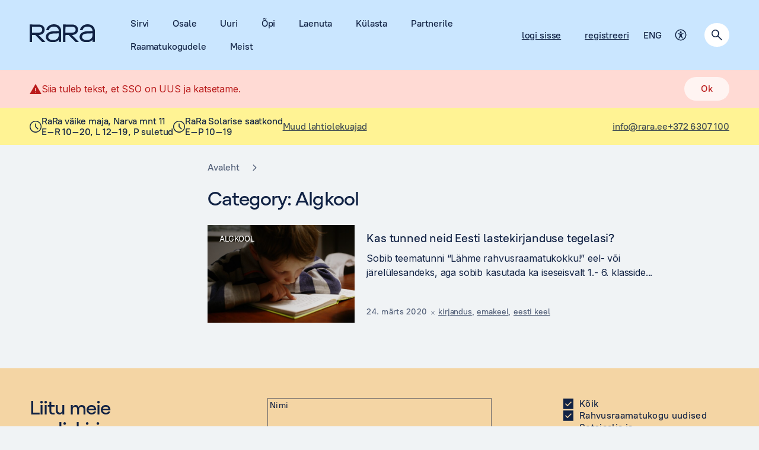

--- FILE ---
content_type: text/html; charset=UTF-8
request_url: https://test.rara.ee/target_categories/algkool/
body_size: 16592
content:
<!DOCTYPE html>
<html lang="et">
<head>
    <meta charset="UTF-8">
	<meta name="viewport" content="width=device-width, initial-scale=1">

    <link rel="apple-touch-icon" sizes="180x180" href="https://test.rara.ee/wp-content/themes/rara/assets/images/favicon/apple-touch-icon.png">
    <link rel="icon" type="image/png" sizes="32x32" href="https://test.rara.ee/wp-content/themes/rara/assets/images/favicon/favicon-32x32.png">
    <link rel="icon" type="image/png" sizes="16x16" href="https://test.rara.ee/wp-content/themes/rara/assets/images/favicon/favicon-16x16.png">
    <link rel="manifest" href="https://test.rara.ee/wp-content/themes/rara/assets/images/favicon/site.webmanifest">
    <link rel="shortcut icon" href="https://test.rara.ee/wp-content/themes/rara/assets/images/favicon/favicon.ico">
    <meta name="msapplication-TileColor" content="#cae6ff">
    <meta name="msapplication-config" content="https://test.rara.ee/wp-content/themes/rara/assets/images/favicon/browserconfig.xml">
    <meta name="theme-color" content="#cae6ff">
    <meta name="google-site-verification" content="eyOJbfPMN7iVacX5akcO9SLDTn4ApQ2-QVthOehEd2A" />

    <link href="https://fonts.googleapis.com/css2?family=Inter:wght@100;200;300;400;500;600;700;800;900&display=swap" rel="stylesheet">

    
    <!-- Facebook Pixel Code -->
    <script type="text/plain" data-cookieconsent="statistics, marketing">
    !function(f,b,e,v,n,t,s)
    {if(f.fbq)return;n=f.fbq=function(){n.callMethod?
    n.callMethod.apply(n,arguments):n.queue.push(arguments)};
    if(!f._fbq)f._fbq=n;n.push=n;n.loaded=!0;n.version='2.0';
    n.queue=[];t=b.createElement(e);t.async=!0;
    t.src=v;s=b.getElementsByTagName(e)[0];
    s.parentNode.insertBefore(t,s)}(window,document,'script',
    'https://connect.facebook.net/en_US/fbevents.js');
    fbq('init', '1428170734615297');
    fbq('track', 'PageView');
    </script>

    <noscript>
    <img height="1" width="1"
    src="https://www.facebook.com/tr?id=1428170734615297&ev=PageView
    &noscript=1"/>
    </noscript>
    <!-- End Facebook Pixel Code -->


    <script type="text/javascript" data-cookieconsent="ignore">
	window.dataLayer = window.dataLayer || [];

	function gtag() {
		dataLayer.push(arguments);
	}

	gtag("consent", "default", {
		ad_personalization: "denied",
		ad_storage: "denied",
		ad_user_data: "denied",
		analytics_storage: "denied",
		functionality_storage: "denied",
		personalization_storage: "denied",
		security_storage: "granted",
		wait_for_update: 500,
	});
	gtag("set", "ads_data_redaction", true);
	gtag("set", "url_passthrough", true);
</script>
<script type="text/javascript" data-cookieconsent="ignore">
		(function (w, d, s, l, i) {
		w[l] = w[l] || [];
		w[l].push({'gtm.start': new Date().getTime(), event: 'gtm.js'});
		var f = d.getElementsByTagName(s)[0], j = d.createElement(s), dl = l !== 'dataLayer' ? '&l=' + l : '';
		j.async = true;
		j.src = 'https://www.googletagmanager.com/gtm.js?id=' + i + dl;
		f.parentNode.insertBefore(j, f);
	})(
		window,
		document,
		'script',
		'dataLayer',
		'GTM-MR9XJ56'
	);
</script>
<script type="text/javascript"
		id="Cookiebot"
		src="https://consent.cookiebot.com/uc.js"
		data-implementation="wp"
		data-cbid="fd45bff8-506e-41f7-8450-b0fb1ab6ba56"
						data-culture="ET"
				data-blockingmode="auto"
	></script>
<meta name='robots' content='noindex, nofollow' />
<link rel="alternate" hreflang="en" href="https://test.rara.ee/en/target_categories/elementary-school/" />
<link rel="alternate" hreflang="et" href="https://test.rara.ee/target_categories/algkool/" />
<link rel="alternate" hreflang="x-default" href="https://test.rara.ee/target_categories/algkool/" />

	<!-- This site is optimized with the Yoast SEO plugin v25.7 - https://yoast.com/wordpress/plugins/seo/ -->
	<title>Algkool Archives - Eesti Rahvusraamatukogu</title>
	<meta property="og:locale" content="et_EE" />
	<meta property="og:type" content="article" />
	<meta property="og:title" content="Algkool Archives - Eesti Rahvusraamatukogu" />
	<meta property="og:url" content="https://test.rara.ee/target_categories/algkool/" />
	<meta property="og:site_name" content="Eesti Rahvusraamatukogu" />
	<meta name="twitter:card" content="summary_large_image" />
	<script type="application/ld+json" class="yoast-schema-graph">{"@context":"https://schema.org","@graph":[{"@type":"CollectionPage","@id":"https://test.rara.ee/target_categories/algkool/","url":"https://test.rara.ee/target_categories/algkool/","name":"Algkool Archives - Eesti Rahvusraamatukogu","isPartOf":{"@id":"https://test.rara.ee/#website"},"primaryImageOfPage":{"@id":"https://test.rara.ee/target_categories/algkool/#primaryimage"},"image":{"@id":"https://test.rara.ee/target_categories/algkool/#primaryimage"},"thumbnailUrl":"https://test.rara.ee/wp-content/uploads/2023/03/lapsloeb2-scaled.jpg","breadcrumb":{"@id":"https://test.rara.ee/target_categories/algkool/#breadcrumb"},"inLanguage":"et"},{"@type":"ImageObject","inLanguage":"et","@id":"https://test.rara.ee/target_categories/algkool/#primaryimage","url":"https://test.rara.ee/wp-content/uploads/2023/03/lapsloeb2-scaled.jpg","contentUrl":"https://test.rara.ee/wp-content/uploads/2023/03/lapsloeb2-scaled.jpg","width":2560,"height":1701},{"@type":"BreadcrumbList","@id":"https://test.rara.ee/target_categories/algkool/#breadcrumb","itemListElement":[{"@type":"ListItem","position":1,"name":"Home","item":"https://test.rara.ee/"},{"@type":"ListItem","position":2,"name":"Algkool"}]},{"@type":"WebSite","@id":"https://test.rara.ee/#website","url":"https://test.rara.ee/","name":"Eesti Rahvusraamatukogu","description":"","potentialAction":[{"@type":"SearchAction","target":{"@type":"EntryPoint","urlTemplate":"https://test.rara.ee/?s={search_term_string}"},"query-input":{"@type":"PropertyValueSpecification","valueRequired":true,"valueName":"search_term_string"}}],"inLanguage":"et"}]}</script>
	<!-- / Yoast SEO plugin. -->


<link rel='dns-prefetch' href='//ajax.googleapis.com' />
<link rel='dns-prefetch' href='//arwidget.lab.mobi' />
<style id='wp-img-auto-sizes-contain-inline-css'>
img:is([sizes=auto i],[sizes^="auto," i]){contain-intrinsic-size:3000px 1500px}
/*# sourceURL=wp-img-auto-sizes-contain-inline-css */
</style>
<link rel='stylesheet' id='wp-components-css' href='https://test.rara.ee/wp-includes/css/dist/components/style.min.css?ver=d6c079187a3603611c46fa1fab638cab' media='all' />
<style id='classic-theme-styles-inline-css'>
/*! This file is auto-generated */
.wp-block-button__link{color:#fff;background-color:#32373c;border-radius:9999px;box-shadow:none;text-decoration:none;padding:calc(.667em + 2px) calc(1.333em + 2px);font-size:1.125em}.wp-block-file__button{background:#32373c;color:#fff;text-decoration:none}
/*# sourceURL=/wp-includes/css/classic-themes.min.css */
</style>
<link rel='stylesheet' id='rara-vendor-css' href='https://test.rara.ee/wp-content/themes/rara/assets/css/vendor.min.css?ver=1706778172' media='all' />
<link rel='stylesheet' id='rara-css' href='https://test.rara.ee/wp-content/themes/rara/assets/css/main.min.css?ver=1749471742' media='all' />
<link rel='stylesheet' id='dflip-style-css' href='https://test.rara.ee/wp-content/plugins/3d-flipbook-dflip-lite/assets/css/dflip.min.css?ver=2.3.75' media='all' />
<link rel='stylesheet' id='wpdevelop-bts-css' href='https://test.rara.ee/wp-content/plugins/booking.bm.9.8.12/assets/libs/bootstrap-css/css/bootstrap.css?ver=9.8.12' media='all' />
<link rel='stylesheet' id='wpdevelop-bts-theme-css' href='https://test.rara.ee/wp-content/plugins/booking.bm.9.8.12/assets/libs/bootstrap-css/css/bootstrap-theme.css?ver=9.8.12' media='all' />
<link rel='stylesheet' id='wpbc-tippy-popover-css' href='https://test.rara.ee/wp-content/plugins/booking.bm.9.8.12/assets/libs/tippy.js/themes/wpbc-tippy-popover.css?ver=9.8.12' media='all' />
<link rel='stylesheet' id='wpbc-tippy-times-css' href='https://test.rara.ee/wp-content/plugins/booking.bm.9.8.12/assets/libs/tippy.js/themes/wpbc-tippy-times.css?ver=9.8.12' media='all' />
<link rel='stylesheet' id='wpbc-material-design-icons-css' href='https://test.rara.ee/wp-content/plugins/booking.bm.9.8.12/assets/libs/material-design-icons/material-design-icons.css?ver=9.8.12' media='all' />
<link rel='stylesheet' id='wpbc-client-pages-css' href='https://test.rara.ee/wp-content/plugins/booking.bm.9.8.12/css/client.css?ver=9.8.12' media='all' />
<link rel='stylesheet' id='wpbc-calendar-css' href='https://test.rara.ee/wp-content/plugins/booking.bm.9.8.12/css/calendar.css?ver=9.8.12' media='all' />
<link rel='stylesheet' id='wpbc-calendar-skin-css' href='https://test.rara.ee/wp-content/plugins/booking.bm.9.8.12/css/skins/premium-steel-noborder.css?ver=9.8.12' media='all' />
<link rel='stylesheet' id='wpbc-flex-timeline-css' href='https://test.rara.ee/wp-content/plugins/booking.bm.9.8.12/core/timeline/v2/css/timeline_v2.css?ver=9.8.12' media='all' />
<link rel='stylesheet' id='wpbc-flex-timeline-skin-css' href='https://test.rara.ee/wp-content/plugins/booking.bm.9.8.12/core/timeline/v2/css/timeline_skin_v2.css?ver=9.8.12' media='all' />
<script data-cookieconsent="ignore" src="https://ajax.googleapis.com/ajax/libs/jquery/3.6.3/jquery.min.js?ver=3.6.3" id="jquery-js"></script>
<script id="wpml-cookie-js-extra">
var wpml_cookies = {"wp-wpml_current_language":{"value":"et","expires":1,"path":"/"}};
var wpml_cookies = {"wp-wpml_current_language":{"value":"et","expires":1,"path":"/"}};
//# sourceURL=wpml-cookie-js-extra
</script>
<script src="https://test.rara.ee/wp-content/plugins/sitepress-multilingual-cms/res/js/cookies/language-cookie.js?ver=476000" id="wpml-cookie-js" defer data-wp-strategy="defer"></script>
<script id="wpbc-global-vars-js-extra">
var wpbc_global1 = {"wpbc_ajaxurl":"https://test.rara.ee/wp-admin/admin-ajax.php","wpdev_bk_plugin_url":"https://test.rara.ee/wp-content/plugins/booking.bm.9.8.12","wpbc_today":"[2026,1,18,7,1]","visible_booking_id_on_page":"[]","booking_max_monthes_in_calendar":"1y","user_unavilable_days":"[0,6,999]","wpdev_bk_edit_id_hash":"","wpdev_bk_plugin_filename":"wpdev-booking.php","bk_days_selection_mode":"single","wpdev_bk_personal":"1","block_some_dates_from_today":"0","message_verif_requred":"This field is required","message_verif_requred_for_check_box":"This checkbox must be checked","message_verif_requred_for_radio_box":"At least one option must be selected","message_verif_emeil":"Incorrect email field","message_verif_same_emeil":"Your emails do not match","message_verif_selectdts":"Please, select booking date(s) at Calendar.","new_booking_title":"Ootame teid!","type_of_thank_you_message":"message","thank_you_page_URL":"https://test.rara.ee/wpbc-booking-received","is_am_pm_inside_time":"false","is_booking_used_check_in_out_time":"false","wpbc_active_locale":"et","wpbc_message_processing":"Processing","wpbc_message_deleting":"Deleting","wpbc_message_updating":"Updating","wpbc_message_saving":"Saving","message_checkinouttime_error":"Error! Please reset your check-in/check-out dates above.","message_starttime_error":"Start Time is invalid. The date or time may be booked, or already in the past! Please choose another date or time.","message_endtime_error":"End Time is invalid. The date or time may be booked, or already in the past. The End Time may also be earlier that the start time, if only 1 day was selected! Please choose another date or time.","message_rangetime_error":"The time(s) may be booked, or already in the past!","message_durationtime_error":"The time(s) may be booked, or already in the past!","bk_highlight_timeslot_word":"WPBC_DISABLE_TIMES_TOOLTIP"};
var wpbc_global2 = {"message_time_error":"Incorrect date format"};
var wpbc_global3 = {"bk_1click_mode_days_num":"3","bk_1click_mode_days_start":"[-1]","bk_2clicks_mode_days_min":"1","bk_2clicks_mode_days_max":"30","bk_2clicks_mode_days_specific":"[]","bk_2clicks_mode_days_start":"[-1]","is_booking_recurrent_time":"false","is_booking_used_check_in_out_time":"false"};
var wpbc_global4 = {"wpbc_available_days_num_from_today":"0"};
//# sourceURL=wpbc-global-vars-js-extra
</script>
<script src="https://test.rara.ee/wp-content/plugins/booking.bm.9.8.12/js/wpbc_vars.js?ver=9.8.12" id="wpbc-global-vars-js"></script>
<script src="https://test.rara.ee/wp-content/plugins/booking.bm.9.8.12/assets/libs/popper/popper.js?ver=9.8.12" id="wpbc-popper-js"></script>
<script src="https://test.rara.ee/wp-content/plugins/booking.bm.9.8.12/assets/libs/tippy.js/dist/tippy-bundle.umd.js?ver=9.8.12" id="wpbc-tipcy-js"></script>
<script src="https://test.rara.ee/wp-content/plugins/booking.bm.9.8.12/js/datepick/jquery.datepick.wpbc.9.0.js?ver=9.8.12" id="wpbc-datepick-js"></script>
<script src="https://test.rara.ee/wp-content/plugins/booking.bm.9.8.12/js/datepick/jquery.datepick-et.js?ver=9.8.12" id="wpbc-datepick-localize-js"></script>
<script src="https://test.rara.ee/wp-content/plugins/booking.bm.9.8.12/_dist/all/_out/wpbc_all.js?ver=9.8.12" id="wpbc_all-js"></script>
<script src="https://test.rara.ee/wp-content/plugins/booking.bm.9.8.12/js/client.js?ver=9.8.12" id="wpbc-main-client-js"></script>
<script src="https://test.rara.ee/wp-content/plugins/booking.bm.9.8.12/includes/_capacity/_out/create_booking.js?ver=9.8.12" id="wpbc_capacity-js"></script>
<script src="https://test.rara.ee/wp-content/plugins/booking.bm.9.8.12/js/wpbc_times.js?ver=9.8.12" id="wpbc-times-js"></script>
<script src="https://test.rara.ee/wp-content/plugins/booking.bm.9.8.12/inc/js/meiomask.js?ver=9.8.12" id="wpbc-meio-mask-js"></script>
<script src="https://test.rara.ee/wp-content/plugins/booking.bm.9.8.12/inc/js/personal.js?ver=9.8.12" id="wpbc-personal-js"></script>
<script src="https://test.rara.ee/wp-content/plugins/booking.bm.9.8.12/inc/js/biz_s.js?ver=9.8.12" id="wpbc-bs-js"></script>
<script src="https://test.rara.ee/wp-content/plugins/booking.bm.9.8.12/inc/js/biz_m.js?ver=9.8.12" id="wpbc-bm-js"></script>
<script src="https://test.rara.ee/wp-content/plugins/booking.bm.9.8.12/inc/js/form-conditions.js?ver=9.8.12" id="wpbc-conditions-js"></script>
<script src="https://test.rara.ee/wp-content/plugins/booking.bm.9.8.12/inc/gateways/ideal/iDEAL.js?ver=9.8.12" id="wpbc-payment-ideal-js"></script>
<script src="https://test.rara.ee/wp-content/plugins/booking.bm.9.8.12/core/timeline/v2/_out/timeline_v2.js?ver=9.8.12" id="wpbc-timeline-flex-js"></script>
<meta name="generator" content="WPML ver:4.7.6 stt:1,15;" />
    
    <!-- Override CookieBot Cloudflare Email Decode script blocking -->
    <script data-cookieconsent="ignore" data-cfasync="false">
    (function () {
        var CfSrcPattern = /\/cdn-cgi\/scripts\/.+\/cloudflare-static\/email-decode\.min\.js$/;

        function EnableCfEmailDecode() {
            var scripts = document.getElementsByTagName('script');
            for (var i = 0; i < scripts.length; i++) {
                var s = scripts[i];
                var src = s.getAttribute('src') || '';
                if (!CfSrcPattern.test(src)) continue;

                // If Cookiebot blocked it (type="text/plain" or has data-cookieconsent)
                if (s.type === 'text/plain' || (s.getAttribute('data-cookieconsent') || '') !== 'ignore') {
                    var n = document.createElement('script');
                    n.setAttribute('src', src);
                    n.setAttribute('data-cfasync', 'false');
                    n.setAttribute('data-cookieconsent', 'ignore');
                    n.defer = true;
                    s.parentNode.insertBefore(n, s.nextSibling);
                }
            }
        }

        // Works whether user accepts or declines
        window.addEventListener('CookiebotOnConsentReady', EnableCfEmailDecode);
        window.addEventListener('CookiebotOnAccept', EnableCfEmailDecode);
        window.addEventListener('CookiebotOnDecline', EnableCfEmailDecode);
        document.addEventListener('DOMContentLoaded', EnableCfEmailDecode);
    })();
    </script>
<style id='wp-block-paragraph-inline-css'>
.is-small-text{font-size:.875em}.is-regular-text{font-size:1em}.is-large-text{font-size:2.25em}.is-larger-text{font-size:3em}.has-drop-cap:not(:focus):first-letter{float:left;font-size:8.4em;font-style:normal;font-weight:100;line-height:.68;margin:.05em .1em 0 0;text-transform:uppercase}body.rtl .has-drop-cap:not(:focus):first-letter{float:none;margin-left:.1em}p.has-drop-cap.has-background{overflow:hidden}:root :where(p.has-background){padding:1.25em 2.375em}:where(p.has-text-color:not(.has-link-color)) a{color:inherit}p.has-text-align-left[style*="writing-mode:vertical-lr"],p.has-text-align-right[style*="writing-mode:vertical-rl"]{rotate:180deg}
/*# sourceURL=https://test.rara.ee/wp-includes/blocks/paragraph/style.min.css */
</style>
<style id='global-styles-inline-css'>
:root{--wp--preset--aspect-ratio--square: 1;--wp--preset--aspect-ratio--4-3: 4/3;--wp--preset--aspect-ratio--3-4: 3/4;--wp--preset--aspect-ratio--3-2: 3/2;--wp--preset--aspect-ratio--2-3: 2/3;--wp--preset--aspect-ratio--16-9: 16/9;--wp--preset--aspect-ratio--9-16: 9/16;--wp--preset--color--black: #000000;--wp--preset--color--cyan-bluish-gray: #abb8c3;--wp--preset--color--white: #ffffff;--wp--preset--color--pale-pink: #f78da7;--wp--preset--color--vivid-red: #cf2e2e;--wp--preset--color--luminous-vivid-orange: #ff6900;--wp--preset--color--luminous-vivid-amber: #fcb900;--wp--preset--color--light-green-cyan: #7bdcb5;--wp--preset--color--vivid-green-cyan: #00d084;--wp--preset--color--pale-cyan-blue: #8ed1fc;--wp--preset--color--vivid-cyan-blue: #0693e3;--wp--preset--color--vivid-purple: #9b51e0;--wp--preset--gradient--vivid-cyan-blue-to-vivid-purple: linear-gradient(135deg,rgb(6,147,227) 0%,rgb(155,81,224) 100%);--wp--preset--gradient--light-green-cyan-to-vivid-green-cyan: linear-gradient(135deg,rgb(122,220,180) 0%,rgb(0,208,130) 100%);--wp--preset--gradient--luminous-vivid-amber-to-luminous-vivid-orange: linear-gradient(135deg,rgb(252,185,0) 0%,rgb(255,105,0) 100%);--wp--preset--gradient--luminous-vivid-orange-to-vivid-red: linear-gradient(135deg,rgb(255,105,0) 0%,rgb(207,46,46) 100%);--wp--preset--gradient--very-light-gray-to-cyan-bluish-gray: linear-gradient(135deg,rgb(238,238,238) 0%,rgb(169,184,195) 100%);--wp--preset--gradient--cool-to-warm-spectrum: linear-gradient(135deg,rgb(74,234,220) 0%,rgb(151,120,209) 20%,rgb(207,42,186) 40%,rgb(238,44,130) 60%,rgb(251,105,98) 80%,rgb(254,248,76) 100%);--wp--preset--gradient--blush-light-purple: linear-gradient(135deg,rgb(255,206,236) 0%,rgb(152,150,240) 100%);--wp--preset--gradient--blush-bordeaux: linear-gradient(135deg,rgb(254,205,165) 0%,rgb(254,45,45) 50%,rgb(107,0,62) 100%);--wp--preset--gradient--luminous-dusk: linear-gradient(135deg,rgb(255,203,112) 0%,rgb(199,81,192) 50%,rgb(65,88,208) 100%);--wp--preset--gradient--pale-ocean: linear-gradient(135deg,rgb(255,245,203) 0%,rgb(182,227,212) 50%,rgb(51,167,181) 100%);--wp--preset--gradient--electric-grass: linear-gradient(135deg,rgb(202,248,128) 0%,rgb(113,206,126) 100%);--wp--preset--gradient--midnight: linear-gradient(135deg,rgb(2,3,129) 0%,rgb(40,116,252) 100%);--wp--preset--font-size--small: 13px;--wp--preset--font-size--medium: 20px;--wp--preset--font-size--large: 36px;--wp--preset--font-size--x-large: 42px;--wp--preset--spacing--20: 0.44rem;--wp--preset--spacing--30: 0.67rem;--wp--preset--spacing--40: 1rem;--wp--preset--spacing--50: 1.5rem;--wp--preset--spacing--60: 2.25rem;--wp--preset--spacing--70: 3.38rem;--wp--preset--spacing--80: 5.06rem;--wp--preset--shadow--natural: 6px 6px 9px rgba(0, 0, 0, 0.2);--wp--preset--shadow--deep: 12px 12px 50px rgba(0, 0, 0, 0.4);--wp--preset--shadow--sharp: 6px 6px 0px rgba(0, 0, 0, 0.2);--wp--preset--shadow--outlined: 6px 6px 0px -3px rgb(255, 255, 255), 6px 6px rgb(0, 0, 0);--wp--preset--shadow--crisp: 6px 6px 0px rgb(0, 0, 0);}:where(.is-layout-flex){gap: 0.5em;}:where(.is-layout-grid){gap: 0.5em;}body .is-layout-flex{display: flex;}.is-layout-flex{flex-wrap: wrap;align-items: center;}.is-layout-flex > :is(*, div){margin: 0;}body .is-layout-grid{display: grid;}.is-layout-grid > :is(*, div){margin: 0;}:where(.wp-block-columns.is-layout-flex){gap: 2em;}:where(.wp-block-columns.is-layout-grid){gap: 2em;}:where(.wp-block-post-template.is-layout-flex){gap: 1.25em;}:where(.wp-block-post-template.is-layout-grid){gap: 1.25em;}.has-black-color{color: var(--wp--preset--color--black) !important;}.has-cyan-bluish-gray-color{color: var(--wp--preset--color--cyan-bluish-gray) !important;}.has-white-color{color: var(--wp--preset--color--white) !important;}.has-pale-pink-color{color: var(--wp--preset--color--pale-pink) !important;}.has-vivid-red-color{color: var(--wp--preset--color--vivid-red) !important;}.has-luminous-vivid-orange-color{color: var(--wp--preset--color--luminous-vivid-orange) !important;}.has-luminous-vivid-amber-color{color: var(--wp--preset--color--luminous-vivid-amber) !important;}.has-light-green-cyan-color{color: var(--wp--preset--color--light-green-cyan) !important;}.has-vivid-green-cyan-color{color: var(--wp--preset--color--vivid-green-cyan) !important;}.has-pale-cyan-blue-color{color: var(--wp--preset--color--pale-cyan-blue) !important;}.has-vivid-cyan-blue-color{color: var(--wp--preset--color--vivid-cyan-blue) !important;}.has-vivid-purple-color{color: var(--wp--preset--color--vivid-purple) !important;}.has-black-background-color{background-color: var(--wp--preset--color--black) !important;}.has-cyan-bluish-gray-background-color{background-color: var(--wp--preset--color--cyan-bluish-gray) !important;}.has-white-background-color{background-color: var(--wp--preset--color--white) !important;}.has-pale-pink-background-color{background-color: var(--wp--preset--color--pale-pink) !important;}.has-vivid-red-background-color{background-color: var(--wp--preset--color--vivid-red) !important;}.has-luminous-vivid-orange-background-color{background-color: var(--wp--preset--color--luminous-vivid-orange) !important;}.has-luminous-vivid-amber-background-color{background-color: var(--wp--preset--color--luminous-vivid-amber) !important;}.has-light-green-cyan-background-color{background-color: var(--wp--preset--color--light-green-cyan) !important;}.has-vivid-green-cyan-background-color{background-color: var(--wp--preset--color--vivid-green-cyan) !important;}.has-pale-cyan-blue-background-color{background-color: var(--wp--preset--color--pale-cyan-blue) !important;}.has-vivid-cyan-blue-background-color{background-color: var(--wp--preset--color--vivid-cyan-blue) !important;}.has-vivid-purple-background-color{background-color: var(--wp--preset--color--vivid-purple) !important;}.has-black-border-color{border-color: var(--wp--preset--color--black) !important;}.has-cyan-bluish-gray-border-color{border-color: var(--wp--preset--color--cyan-bluish-gray) !important;}.has-white-border-color{border-color: var(--wp--preset--color--white) !important;}.has-pale-pink-border-color{border-color: var(--wp--preset--color--pale-pink) !important;}.has-vivid-red-border-color{border-color: var(--wp--preset--color--vivid-red) !important;}.has-luminous-vivid-orange-border-color{border-color: var(--wp--preset--color--luminous-vivid-orange) !important;}.has-luminous-vivid-amber-border-color{border-color: var(--wp--preset--color--luminous-vivid-amber) !important;}.has-light-green-cyan-border-color{border-color: var(--wp--preset--color--light-green-cyan) !important;}.has-vivid-green-cyan-border-color{border-color: var(--wp--preset--color--vivid-green-cyan) !important;}.has-pale-cyan-blue-border-color{border-color: var(--wp--preset--color--pale-cyan-blue) !important;}.has-vivid-cyan-blue-border-color{border-color: var(--wp--preset--color--vivid-cyan-blue) !important;}.has-vivid-purple-border-color{border-color: var(--wp--preset--color--vivid-purple) !important;}.has-vivid-cyan-blue-to-vivid-purple-gradient-background{background: var(--wp--preset--gradient--vivid-cyan-blue-to-vivid-purple) !important;}.has-light-green-cyan-to-vivid-green-cyan-gradient-background{background: var(--wp--preset--gradient--light-green-cyan-to-vivid-green-cyan) !important;}.has-luminous-vivid-amber-to-luminous-vivid-orange-gradient-background{background: var(--wp--preset--gradient--luminous-vivid-amber-to-luminous-vivid-orange) !important;}.has-luminous-vivid-orange-to-vivid-red-gradient-background{background: var(--wp--preset--gradient--luminous-vivid-orange-to-vivid-red) !important;}.has-very-light-gray-to-cyan-bluish-gray-gradient-background{background: var(--wp--preset--gradient--very-light-gray-to-cyan-bluish-gray) !important;}.has-cool-to-warm-spectrum-gradient-background{background: var(--wp--preset--gradient--cool-to-warm-spectrum) !important;}.has-blush-light-purple-gradient-background{background: var(--wp--preset--gradient--blush-light-purple) !important;}.has-blush-bordeaux-gradient-background{background: var(--wp--preset--gradient--blush-bordeaux) !important;}.has-luminous-dusk-gradient-background{background: var(--wp--preset--gradient--luminous-dusk) !important;}.has-pale-ocean-gradient-background{background: var(--wp--preset--gradient--pale-ocean) !important;}.has-electric-grass-gradient-background{background: var(--wp--preset--gradient--electric-grass) !important;}.has-midnight-gradient-background{background: var(--wp--preset--gradient--midnight) !important;}.has-small-font-size{font-size: var(--wp--preset--font-size--small) !important;}.has-medium-font-size{font-size: var(--wp--preset--font-size--medium) !important;}.has-large-font-size{font-size: var(--wp--preset--font-size--large) !important;}.has-x-large-font-size{font-size: var(--wp--preset--font-size--x-large) !important;}
/*# sourceURL=global-styles-inline-css */
</style>
</head>

<body class="archive tax-target_categories term-algkool term-27 wp-theme-rara rara">

    <div id="app">
        <nav aria-label="Ülehüppamislingid">
            <a id="skip-to-main-content" class="skip-to-content text__label text__label--large" href="#" tabindex="0">Liigu põhisisu juurde</a>
                            <a class="skip-to-content text__label text__label--large" href="https://test.rara.ee/pimedate-raamatukogu/uudised/" tabindex="0">Liigu pimedate raamatukogu lehele</a>
                    </nav>
        <header class="header">
                                <div class="bg-cold-10 py-20 -ml:hidden">
    <div class="container-fluid">
        <div class="row items-center">
            <div class="col-auto">
                <a class="inline-block" href="https://test.rara.ee/" tabindex="0">
                    <img class="w-[110px]" src="https://test.rara.ee/wp-content/uploads/2022/12/logo_without_text.svg" alt="Eesti Rahvusraamatukogu avaleht" />
                </a>
            </div>
            <div class="col xl:ml-40 ml-20">
                        <nav aria-label="Peamenüü" class="header-menu js-header-menu">
            <ul class="flex-wrap">
                                    <li class="menu-item menu-item--parent">
                        <a href="https://test.rara.ee/sirvi/" aria-expanded="false" tabindex="0">
                            Sirvi                                                    </a>
                                                    <ul class="sub-menu" aria-hidden="true">
                                                                    <li class="submenu-item">
                                        <a href="https://test.rara.ee/sirvi/kirjandus/">
                                            Uudiskirjandus                                        </a>
                                                                                                                    </li>
                                                                    <li class="submenu-item">
                                        <a href="https://test.rara.ee/sirvi/ajalehed/">
                                            Ajalehed                                        </a>
                                                                                                                    </li>
                                                                    <li class="submenu-item">
                                        <a href="https://test.rara.ee/sirvi/ajakirjad/">
                                            Ajakirjad                                        </a>
                                                                                                                    </li>
                                                                    <li class="submenu-item">
                                        <a href="https://test.rara.ee/sirvi/muusika/">
                                            Muusika                                        </a>
                                                                                                                    </li>
                                                                    <li class="submenu-item">
                                        <a href="https://test.rara.ee/sirvi/postkaardid/">
                                            Postkaardid                                        </a>
                                                                                                                    </li>
                                                                    <li class="submenu-item">
                                        <a href="https://test.rara.ee/sirvi/plakatid/">
                                            Plakatid                                        </a>
                                                                                                                    </li>
                                                                    <li class="submenu-item">
                                        <a href="https://test.rara.ee/sirvi/maakaardid/">
                                            Maakaardid                                        </a>
                                                                                                                    </li>
                                                                    <li class="submenu-item">
                                        <a href="https://test.rara.ee/sirvi/kirjandus-digarist/">
                                            Kirjandus DIGARis                                        </a>
                                                                                                                    </li>
                                                            </ul>
                                            </li>
                                    <li class="menu-item menu-item--parent">
                        <a href="#" aria-expanded="false" tabindex="0">
                            Osale                                                    </a>
                                                    <ul class="sub-menu" aria-hidden="true">
                                                                    <li class="submenu-item">
                                        <a href="/sundmused/?category=koolitus">
                                            Koolitused                                        </a>
                                                                                                                    </li>
                                                                    <li class="submenu-item">
                                        <a href="/sundmused/?category=konverents">
                                            Konverentsid                                        </a>
                                                                                                                    </li>
                                                                    <li class="submenu-item">
                                        <a href="/sundmused/">
                                            Sündmused                                        </a>
                                                                                                                    </li>
                                                                    <li class="submenu-item">
                                        <a href="https://test.rara.ee/osale/naitused/">
                                            Näitused                                        </a>
                                                                                                                    </li>
                                                                    <li class="submenu-item">
                                        <a href="/sundmused/?category=lauamang">
                                            Lauamängud                                        </a>
                                                                                                                    </li>
                                                            </ul>
                                            </li>
                                    <li class="menu-item menu-item--parent">
                        <a href="https://test.rara.ee/uuri/" aria-expanded="false" tabindex="0">
                            Uuri                                                    </a>
                                                    <ul class="sub-menu" aria-hidden="true">
                                                                    <li class="submenu-item">
                                        <a href="https://test.rara.ee/uuri/andmebaasid/">
                                            Andmebaasid                                        </a>
                                                                                                                    </li>
                                                                    <li class="submenu-item">
                                        <a href="https://test.rara.ee/uuri/rahvusbibliograafia/">
                                            Rahvusbibliograafia                                        </a>
                                                                                                                    </li>
                                                                    <li class="submenu-item">
                                        <a href="https://test.rara.ee/uuri/uuringud/">
                                            Uuringud                                        </a>
                                                                                                                    </li>
                                                                    <li class="submenu-item">
                                        <a href="https://test.rara.ee/uuri/kogud/">
                                            Kogud                                        </a>
                                                                                                                    </li>
                                                                    <li class="submenu-item">
                                        <a href="https://test.rara.ee/uuri/desinformatsioon/">
                                            Desinformatsioon                                        </a>
                                                                                                                    </li>
                                                                    <li class="submenu-item">
                                        <a href="https://digilab.rara.ee/">
                                            DigiLabor                                        </a>
                                                                                                                    </li>
                                                                    <li class="submenu-item">
                                        <a href="https://test.rara.ee/uuri/tippteadja-konsultatsioon/">
                                            Tippteadja konsultatsioon                                        </a>
                                                                                                                    </li>
                                                                    <li class="submenu-item">
                                        <a href="https://test.rara.ee/uuri/infonoustamine/">
                                            Infonõustamine                                        </a>
                                                                                                                    </li>
                                                                    <li class="submenu-item">
                                        <a href="https://test.rara.ee/uuri/infoparing/">
                                            Infopäring                                        </a>
                                                                                                                    </li>
                                                            </ul>
                                            </li>
                                    <li class="menu-item menu-item--parent">
                        <a href="#" aria-expanded="false" tabindex="0">
                            Õpi                                                    </a>
                                                    <ul class="sub-menu" aria-hidden="true">
                                                                    <li class="submenu-item">
                                        <a href="/programmid/">
                                            Haridusprogrammid                                        </a>
                                                                                                                    </li>
                                                                    <li class="submenu-item">
                                        <a href="/materjalid/">
                                            Mängud ja viktoriinid                                        </a>
                                                                                                                    </li>
                                                                    <li class="submenu-item">
                                        <a href="/oppematerjalid/">
                                            Õppematerjalid                                        </a>
                                                                                                                    </li>
                                                                    <li class="submenu-item">
                                        <a href="https://test.rara.ee/opi/tunnid/">
                                            Koolipäev RaRa-s                                        </a>
                                                                                                                    </li>
                                                            </ul>
                                            </li>
                                    <li class="menu-item menu-item--parent">
                        <a href="#" aria-expanded="false" tabindex="0">
                            Laenuta                                                    </a>
                                                    <ul class="sub-menu" aria-hidden="true">
                                                                    <li class="submenu-item">
                                        <a href="https://test.rara.ee/laenuta/kuidas-laenutada/">
                                            Kuidas laenutada?                                        </a>
                                                                                                                    </li>
                                                                    <li class="submenu-item">
                                        <a href="https://test.rara.ee/laenuta/kasutajaks-registreerimine/">
                                            Registreeru kasutajaks                                        </a>
                                                                                                                    </li>
                                                                    <li class="submenu-item">
                                        <a href="https://test.rara.ee/laenuta/rvl/">
                                            Laenuta teisest raamatukogust                                         </a>
                                                                                                                    </li>
                                                                    <li class="submenu-item">
                                        <a href="https://test.rara.ee/laenuta/mirko/">
                                            Minu Raamatukogu (MIRKO)                                        </a>
                                                                                                                    </li>
                                                            </ul>
                                            </li>
                                    <li class="menu-item menu-item--parent">
                        <a href="#" aria-expanded="false" tabindex="0">
                            Külasta                                                    </a>
                                                    <ul class="sub-menu" aria-hidden="true">
                                                                    <li class="submenu-item submenu-item--info">
                                        <a href="/meist/asukohad/#eesti-rahvusraamatukogu">
                                            Peamaja                                        </a>
                                                                                    <span>Remondiks suletud!</span>
                                                                                                                    </li>
                                                                    <li class="submenu-item submenu-item--info">
                                        <a href="/meist/asukohad/#rahvusraamatukogu-vaike-maja">
                                            Väike maja                                        </a>
                                                                                    <span>E–R 10–20, L 12–19</span>
                                                                                                                    </li>
                                                                    <li class="submenu-item submenu-item--info">
                                        <a href="/meist/asukohad/#lvlup-videomangude-muuseum">
                                            LVLup! muuseum                                        </a>
                                                                                    <span>E–L 14–19</span>
                                                                                                                    </li>
                                                                    <li class="submenu-item submenu-item--info">
                                        <a href="/meist/asukohad/#rara-solarise-saatkond">
                                            Solarise saatkond                                        </a>
                                                                                    <span>E–P 10–19</span>
                                                                                                                    </li>
                                                                    <li class="submenu-item submenu-item--info">
                                        <a href="/meist/asukohad/#hoiuraamatukogu">
                                            Hoiuraamatukogu                                        </a>
                                                                                    <span>E–R 9–16:30</span>
                                                                                                                    </li>
                                                                    <li class="submenu-item submenu-item--info">
                                        <a href="https://test.rara.ee/pimedate-raamatukogu/">
                                            Pimedate Raamatukogu                                        </a>
                                                                                    <span>E-N 10-16</span>
                                                                                                                    </li>
                                                                    <li class="submenu-item">
                                        <a href="https://test.rara.ee/kulasta/kohapealsed-teenused/">
                                            Kohapealsed teenused                                        </a>
                                                                                                                    </li>
                                                                    <li class="submenu-item submenu-item--button">
                                        <a href="/meist/kontakt/">
                                            Kontakt                                        </a>
                                                                                                                            <a
                                                href="tel:+3726307100"
                                                class="button button-outline"
                                                                                            >+372 6307 100</a>
                                                                            </li>
                                                            </ul>
                                            </li>
                                    <li class="menu-item menu-item--parent">
                        <a href="https://test.rara.ee/partnerile/" aria-expanded="false" tabindex="0">
                            Partnerile                                                    </a>
                                                    <ul class="sub-menu" aria-hidden="true">
                                                                    <li class="submenu-item">
                                        <a href="https://test.rara.ee/partnerile/autorioigus/">
                                            Autoriõigus                                        </a>
                                                                                                                    </li>
                                                                    <li class="submenu-item">
                                        <a href="https://test.rara.ee/partnerile/arendusprojektid/">
                                            Arendusprojektid                                        </a>
                                                                                                                    </li>
                                                                    <li class="submenu-item">
                                        <a href="https://test.rara.ee/partnerile/kirjastajale/">
                                            Kirjastajale                                        </a>
                                                                                                                    </li>
                                                                    <li class="submenu-item">
                                        <a href="https://test.rara.ee/partnerile/raamatukogule/">
                                            Raamatukogule                                        </a>
                                                                                                                    </li>
                                                                    <li class="submenu-item">
                                        <a href="https://test.rara.ee/partnerile/stuudio-broneerimine/">
                                            Stuudio broneerimine                                        </a>
                                                                                                                    </li>
                                                                    <li class="submenu-item">
                                        <a href="https://test.rara.ee/partnerile/hoiuraamatukogu/">
                                            Hoiuraamatukogu teenused                                        </a>
                                                                                                                    </li>
                                                            </ul>
                                            </li>
                                    <li class="menu-item">
                        <a href="https://test.rara.ee/raamatukogudele/" aria-expanded="false" tabindex="0">
                            Raamatukogudele                                                    </a>
                                            </li>
                                    <li class="menu-item menu-item--parent">
                        <a href="https://test.rara.ee/meist/" aria-expanded="false" tabindex="0">
                            Meist                                                    </a>
                                                    <ul class="sub-menu" aria-hidden="true">
                                                                    <li class="submenu-item">
                                        <a href="https://test.rara.ee/meist/rara/">
                                            RaRa                                        </a>
                                                                                                                    </li>
                                                                    <li class="submenu-item">
                                        <a href="https://test.rara.ee/meist/asukohad/">
                                            Asukohad                                        </a>
                                                                                                                    </li>
                                                                    <li class="submenu-item">
                                        <a href="https://test.rara.ee/meist/ametlik-teave/">
                                            Ametlik teave                                        </a>
                                                                                                                    </li>
                                                                    <li class="submenu-item">
                                        <a href="https://test.rara.ee/meist/ametlikud-dokumendid/">
                                            Dokumendid                                        </a>
                                                                                                                    </li>
                                                                    <li class="submenu-item">
                                        <a href="https://test.rara.ee/meist/rekonstrueerimine/">
                                            Rekonstrueerimine                                        </a>
                                                                                                                    </li>
                                                                    <li class="submenu-item">
                                        <a href="/uudised">
                                            Uudised                                        </a>
                                                                                                                    </li>
                                                                    <li class="submenu-item">
                                        <a href="/videod">
                                            Videod                                        </a>
                                                                                                                    </li>
                                                                    <li class="submenu-item">
                                        <a href="/uudised/?category=blogi">
                                            Blogi                                        </a>
                                                                                                                    </li>
                                                                    <li class="submenu-item">
                                        <a href="https://test.rara.ee/meist/rara-valjaanded/">
                                            RaRa väljaanded                                        </a>
                                                                                                                    </li>
                                                                    <li class="submenu-item">
                                        <a href="https://test.rara.ee/meist/naiskoor/">
                                            Naiskoor                                        </a>
                                                                                                                    </li>
                                                                    <li class="submenu-item">
                                        <a href="https://test.rara.ee/meist/kontakt/">
                                            Kontakt                                        </a>
                                                                                                                    </li>
                                                            </ul>
                                            </li>
                            </ul>
        </nav>
                </div>
                            <div class="col-auto pr-0">
                    
    <form class="js-sso-form" name="loginform" action="https://test.rara.ee/rara-admin/?redirect_to=https%3A%2F%2Ftest.rara.ee" method="post">
        <ul class="flex -lg:justify-center -lg:space-x-8 list-none m-0">
            <li class="mb-0">
                <a href="#" class="block ml:text__title ml:text__title--medium ml:lowercase ml:px-20 ml:py-[10.5px] -ml:button -ml:button-outline">Logi sisse</a>
            </li>
            <li class="mb-0">
                <a href="#" class="block ml:text__title ml:text__title--medium ml:lowercase ml:px-20 ml:py-[10.5px] -ml:button -ml:button-outline">Registreeri</a>
            </li>
        </ul>
    </form>
                </div>
                        <div class="col-auto px-0">
                		<nav aria-label="Keele vahetus" class="flex">
			<div class="flex m-0">
															<div class="mb-0">
							<a class="block text__title text__title--medium no-underline rounded-full px-[8px] ml:px-[4.5px] py-[14.5px] ml:py-[10.5px] hover:text-dark-8 hover:bg-white" href="https://test.rara.ee/en/target_categories/elementary-school/" aria-label="English">
								ENG							</a>
						</div>
																					</div>
	</nav>

	            </div>
            <div class="col-auto pl-8">
                
    <a
        class="block no-underline rounded-full p-[12px] lg:p-[8px] hover:bg-white"
        href="/juurdepaasetavus/"
            >
        <img class="w-[24px]" src="https://test.rara.ee/wp-content/uploads/2023/01/Accessibility.svg" aria-label="Ligipääsetavuse leht" />
    </a>
            </div>
            <div class="col-auto">
                <a href="https://test.rara.ee/?s" class="relative block w-[42px] h-[40px] bg-white rounded-full" data-focus="search" tabindex="0">
                    <i class="icon-search absolute top-2/4 left-2/4 text-18 -translate-y-2/4 -translate-x-2/4" aria-label="Otsingu leht"></i>
                </a>
            </div>
        </div>
    </div>
</div>
                                <div class="bg-cold-10 ml:hidden">
    <div class="container-fluid">
        <div class="row items-center mb-10 -mx-20">
            <div class="col-auto px-0">
                
    <a
        class="block no-underline rounded-full p-[12px] lg:p-[8px] hover:bg-white"
        href="/juurdepaasetavus/"
            >
        <img class="w-[24px]" src="https://test.rara.ee/wp-content/uploads/2023/01/Accessibility.svg" aria-label="Ligipääsetavuse leht" />
    </a>
            </div>
            <div class="col flex justify-end pr-0">
                		<nav aria-label="Keele vahetus" class="flex">
			<div class="flex m-0">
															<div class="mb-0">
							<a class="block text__title text__title--medium no-underline rounded-full px-[8px] ml:px-[4.5px] py-[14.5px] ml:py-[10.5px] hover:text-dark-8 hover:bg-white" href="https://test.rara.ee/en/target_categories/elementary-school/" aria-label="English">
								ENG							</a>
						</div>
																					</div>
	</nav>

	            </div>
        </div>
        <div class="row">
            <div class="col-12 mb-25">
                <a class="inline-block" href="https://test.rara.ee/">
                    <img class="w-[270px]" src="https://test.rara.ee/wp-content/uploads/2022/12/logo_with_text.svg" alt="Eesti Rahvusraamatukogu avaleht" />
                </a>
            </div>
            <div class="col-12">
                        <nav aria-label="Peamenüü" class="header-menu-mobile js-header-menu-mobile">
            <ul >
                                    <li class="menu-toggle menu-toggle--parent">
                        <a href="#" data-label="Menüü" data-close="Sulge" aria-expanded="false">
                            Menüü                        </a>
                        <div class="menu-dropdown" aria-hidden="true">
                            <ul class="sub-menu">
                                    <li class="menu-item menu-item--parent">
                        <a href="#" aria-expanded="false" tabindex="0">
                            Osale                            <i class="icon-chevron-right"></i>                        </a>
                                                    <ul class="sub-menu" aria-hidden="true">
                                                                    <li class="submenu-item">
                                        <a href="/sundmused/?category=koolitus">
                                            Koolitused                                        </a>
                                                                                                                    </li>
                                                                    <li class="submenu-item">
                                        <a href="/sundmused/?category=konverents">
                                            Konverentsid                                        </a>
                                                                                                                    </li>
                                                                    <li class="submenu-item">
                                        <a href="/sundmused/">
                                            Sündmused                                        </a>
                                                                                                                    </li>
                                                                    <li class="submenu-item">
                                        <a href="https://test.rara.ee/osale/naitused/">
                                            Näitused                                        </a>
                                                                                                                    </li>
                                                                    <li class="submenu-item">
                                        <a href="/sundmused/?category=lauamang">
                                            Lauamängud                                        </a>
                                                                                                                    </li>
                                                            </ul>
                                            </li>
                                    <li class="menu-item menu-item--parent">
                        <a href="https://test.rara.ee/uuri/" aria-expanded="false" tabindex="0">
                            Uuri                            <i class="icon-chevron-right"></i>                        </a>
                                                    <ul class="sub-menu" aria-hidden="true">
                                                                    <li class="submenu-item">
                                        <a href="https://test.rara.ee/uuri/andmebaasid/">
                                            Andmebaasid                                        </a>
                                                                                                                    </li>
                                                                    <li class="submenu-item">
                                        <a href="https://test.rara.ee/uuri/rahvusbibliograafia/">
                                            Rahvusbibliograafia                                        </a>
                                                                                                                    </li>
                                                                    <li class="submenu-item">
                                        <a href="https://test.rara.ee/uuri/uuringud/">
                                            Uuringud                                        </a>
                                                                                                                    </li>
                                                                    <li class="submenu-item">
                                        <a href="https://test.rara.ee/uuri/kogud/">
                                            Kogud                                        </a>
                                                                                                                    </li>
                                                                    <li class="submenu-item">
                                        <a href="https://test.rara.ee/uuri/desinformatsioon/">
                                            Desinformatsioon                                        </a>
                                                                                                                    </li>
                                                                    <li class="submenu-item">
                                        <a href="https://digilab.rara.ee/">
                                            DigiLabor                                        </a>
                                                                                                                    </li>
                                                                    <li class="submenu-item">
                                        <a href="https://test.rara.ee/uuri/tippteadja-konsultatsioon/">
                                            Tippteadja konsultatsioon                                        </a>
                                                                                                                    </li>
                                                                    <li class="submenu-item">
                                        <a href="https://test.rara.ee/uuri/infonoustamine/">
                                            Infonõustamine                                        </a>
                                                                                                                    </li>
                                                                    <li class="submenu-item">
                                        <a href="https://test.rara.ee/uuri/infoparing/">
                                            Infopäring                                        </a>
                                                                                                                    </li>
                                                            </ul>
                                            </li>
                                    <li class="menu-item menu-item--parent">
                        <a href="#" aria-expanded="false" tabindex="0">
                            Õpi                            <i class="icon-chevron-right"></i>                        </a>
                                                    <ul class="sub-menu" aria-hidden="true">
                                                                    <li class="submenu-item">
                                        <a href="/programmid/">
                                            Haridusprogrammid                                        </a>
                                                                                                                    </li>
                                                                    <li class="submenu-item">
                                        <a href="/materjalid/">
                                            Mängud ja viktoriinid                                        </a>
                                                                                                                    </li>
                                                                    <li class="submenu-item">
                                        <a href="/oppematerjalid/">
                                            Õppematerjalid                                        </a>
                                                                                                                    </li>
                                                                    <li class="submenu-item">
                                        <a href="https://test.rara.ee/opi/tunnid/">
                                            Koolipäev RaRa-s                                        </a>
                                                                                                                    </li>
                                                            </ul>
                                            </li>
                                    <li class="menu-item menu-item--parent">
                        <a href="#" aria-expanded="false" tabindex="0">
                            Külasta                            <i class="icon-chevron-right"></i>                        </a>
                                                    <ul class="sub-menu" aria-hidden="true">
                                                                    <li class="submenu-item">
                                        <a href="/meist/asukohad/#eesti-rahvusraamatukogu">
                                            Peamaja                                        </a>
                                                                                                                    </li>
                                                                    <li class="submenu-item">
                                        <a href="/meist/asukohad/#rahvusraamatukogu-vaike-maja">
                                            Väike maja                                        </a>
                                                                                                                    </li>
                                                                    <li class="submenu-item">
                                        <a href="/meist/asukohad/#lvlup-videomangude-muuseum">
                                            LVLup! muuseum                                        </a>
                                                                                                                    </li>
                                                                    <li class="submenu-item">
                                        <a href="/meist/asukohad/#rara-solarise-saatkond">
                                            Solarise saatkond                                        </a>
                                                                                                                    </li>
                                                                    <li class="submenu-item">
                                        <a href="/meist/asukohad/#hoiuraamatukogu">
                                            Hoiuraamatukogu                                        </a>
                                                                                                                    </li>
                                                                    <li class="submenu-item">
                                        <a href="https://test.rara.ee/pimedate-raamatukogu/">
                                            Pimedate Raamatukogu                                        </a>
                                                                                                                    </li>
                                                                    <li class="submenu-item">
                                        <a href="https://test.rara.ee/kulasta/kohapealsed-teenused/">
                                            Kohapealsed teenused                                        </a>
                                                                                                                    </li>
                                                                    <li class="submenu-item">
                                        <a href="/meist/kontakt/">
                                            Kontakt                                        </a>
                                                                                                                    </li>
                                                            </ul>
                                            </li>
                                    <li class="menu-item menu-item--parent">
                        <a href="https://test.rara.ee/partnerile/" aria-expanded="false" tabindex="0">
                            Partnerile                            <i class="icon-chevron-right"></i>                        </a>
                                                    <ul class="sub-menu" aria-hidden="true">
                                                                    <li class="submenu-item">
                                        <a href="https://test.rara.ee/partnerile/autorioigus/">
                                            Autoriõigus                                        </a>
                                                                                                                    </li>
                                                                    <li class="submenu-item">
                                        <a href="https://test.rara.ee/partnerile/arendusprojektid/">
                                            Arendusprojektid                                        </a>
                                                                                                                    </li>
                                                                    <li class="submenu-item">
                                        <a href="https://test.rara.ee/partnerile/kirjastajale/">
                                            Kirjastajale                                        </a>
                                                                                                                    </li>
                                                                    <li class="submenu-item">
                                        <a href="https://test.rara.ee/partnerile/raamatukogule/">
                                            Raamatukogule                                        </a>
                                                                                                                    </li>
                                                                    <li class="submenu-item">
                                        <a href="https://test.rara.ee/partnerile/stuudio-broneerimine/">
                                            Stuudio broneerimine                                        </a>
                                                                                                                    </li>
                                                                    <li class="submenu-item">
                                        <a href="https://test.rara.ee/partnerile/hoiuraamatukogu/">
                                            Hoiuraamatukogu teenused                                        </a>
                                                                                                                    </li>
                                                            </ul>
                                            </li>
                                    <li class="menu-item">
                        <a href="https://test.rara.ee/raamatukogudele/" aria-expanded="false" tabindex="0">
                            Raamatukogudele                                                    </a>
                                            </li>
                                    <li class="menu-item menu-item--parent">
                        <a href="https://test.rara.ee/meist/" aria-expanded="false" tabindex="0">
                            Meist                            <i class="icon-chevron-right"></i>                        </a>
                                                    <ul class="sub-menu" aria-hidden="true">
                                                                    <li class="submenu-item">
                                        <a href="https://test.rara.ee/meist/rara/">
                                            RaRa                                        </a>
                                                                                                                    </li>
                                                                    <li class="submenu-item">
                                        <a href="https://test.rara.ee/meist/asukohad/">
                                            Asukohad                                        </a>
                                                                                                                    </li>
                                                                    <li class="submenu-item">
                                        <a href="https://test.rara.ee/meist/ametlik-teave/">
                                            Ametlik teave                                        </a>
                                                                                                                    </li>
                                                                    <li class="submenu-item">
                                        <a href="https://test.rara.ee/meist/ametlikud-dokumendid/">
                                            Dokumendid                                        </a>
                                                                                                                    </li>
                                                                    <li class="submenu-item">
                                        <a href="https://test.rara.ee/meist/rekonstrueerimine/">
                                            Rekonstrueerimine                                        </a>
                                                                                                                    </li>
                                                                    <li class="submenu-item">
                                        <a href="/uudised">
                                            Uudised                                        </a>
                                                                                                                    </li>
                                                                    <li class="submenu-item">
                                        <a href="/videod">
                                            Videod                                        </a>
                                                                                                                    </li>
                                                                    <li class="submenu-item">
                                        <a href="/uudised/?category=blogi">
                                            Blogi                                        </a>
                                                                                                                    </li>
                                                                    <li class="submenu-item">
                                        <a href="https://test.rara.ee/meist/rara-valjaanded/">
                                            RaRa väljaanded                                        </a>
                                                                                                                    </li>
                                                                    <li class="submenu-item">
                                        <a href="https://test.rara.ee/meist/naiskoor/">
                                            Naiskoor                                        </a>
                                                                                                                    </li>
                                                                    <li class="submenu-item">
                                        <a href="https://test.rara.ee/meist/kontakt/">
                                            Kontakt                                        </a>
                                                                                                                    </li>
                                                            </ul>
                                            </li>
                                            </ul>
                                                            <div class="border-t border-dark-1 my-10 pt-20">
                                    
    <form class="js-sso-form" name="loginform" action="https://test.rara.ee/rara-admin/?redirect_to=https%3A%2F%2Ftest.rara.ee" method="post">
        <ul class="flex -lg:justify-center -lg:space-x-8 list-none m-0">
            <li class="mb-0">
                <a href="#" class="block ml:text__title ml:text__title--medium ml:lowercase ml:px-20 ml:py-[10.5px] -ml:button -ml:button-outline">Logi sisse</a>
            </li>
            <li class="mb-0">
                <a href="#" class="block ml:text__title ml:text__title--medium ml:lowercase ml:px-20 ml:py-[10.5px] -ml:button -ml:button-outline">Registreeri</a>
            </li>
        </ul>
    </form>
                                </div>
                                                    </div>
                    </li>
                                                <li class="menu-toggle menu-toggle--parent">
                                <a href="#" data-label="Sirvi" data-close="Sulge" aria-expanded="false">
                                    Sirvi                                </a>
                                                                    <div class="menu-dropdown" aria-hidden="true">
                                        <ul class="sub-menu sub-menu--full">
                                                                                            <li class="submenu-item">
                                                    <a href="https://test.rara.ee/sirvi/kirjandus/">
                                                        Uudiskirjandus                                                    </a>
                                                                                                                                                        </li>
                                                                                            <li class="submenu-item">
                                                    <a href="https://test.rara.ee/sirvi/ajalehed/">
                                                        Ajalehed                                                    </a>
                                                                                                                                                        </li>
                                                                                            <li class="submenu-item">
                                                    <a href="https://test.rara.ee/sirvi/ajakirjad/">
                                                        Ajakirjad                                                    </a>
                                                                                                                                                        </li>
                                                                                            <li class="submenu-item">
                                                    <a href="https://test.rara.ee/sirvi/muusika/">
                                                        Muusika                                                    </a>
                                                                                                                                                        </li>
                                                                                            <li class="submenu-item">
                                                    <a href="https://test.rara.ee/sirvi/postkaardid/">
                                                        Postkaardid                                                    </a>
                                                                                                                                                        </li>
                                                                                            <li class="submenu-item">
                                                    <a href="https://test.rara.ee/sirvi/plakatid/">
                                                        Plakatid                                                    </a>
                                                                                                                                                        </li>
                                                                                            <li class="submenu-item">
                                                    <a href="https://test.rara.ee/sirvi/maakaardid/">
                                                        Maakaardid                                                    </a>
                                                                                                                                                        </li>
                                                                                            <li class="submenu-item">
                                                    <a href="https://test.rara.ee/sirvi/kirjandus-digarist/">
                                                        Kirjandus DIGARis                                                    </a>
                                                                                                                                                        </li>
                                                                                    </ul>
                                    </div>
                                                            </li>
                                                    <li class="menu-toggle menu-toggle--parent">
                                <a href="#" data-label="Laenuta" data-close="Sulge" aria-expanded="false">
                                    Laenuta                                </a>
                                                                    <div class="menu-dropdown" aria-hidden="true">
                                        <ul class="sub-menu sub-menu--full">
                                                                                            <li class="submenu-item">
                                                    <a href="https://test.rara.ee/laenuta/kuidas-laenutada/">
                                                        Kuidas laenutada?                                                    </a>
                                                                                                                                                        </li>
                                                                                            <li class="submenu-item">
                                                    <a href="https://test.rara.ee/laenuta/kasutajaks-registreerimine/">
                                                        Registreeru kasutajaks                                                    </a>
                                                                                                                                                        </li>
                                                                                            <li class="submenu-item">
                                                    <a href="https://test.rara.ee/laenuta/rvl/">
                                                        Laenuta teisest raamatukogust                                                     </a>
                                                                                                                                                        </li>
                                                                                            <li class="submenu-item">
                                                    <a href="https://test.rara.ee/laenuta/mirko/">
                                                        Minu Raamatukogu (MIRKO)                                                    </a>
                                                                                                                                                        </li>
                                                                                    </ul>
                                    </div>
                                                            </li>
                                                                <li class="menu-toggle menu-toggle--parent">
                        <i class="icon-search" role="img" aria-expanded="false" tabindex="0" aria-label="Otsi"></i>
                        <div class="menu-dropdown" aria-hidden="true">
                            <ul class="sub-menu sub-menu--full">
                                <li class="px-20 py-[8.5px]"><form class="input-search input-search--mobile js-search-form-default" role="search" method="get" action="https://test.rara.ee/">
    <label for="search-mobile" class="screen-reader-only">Otsi artiklit, teost, sündmust</label>
    <input id="search-mobile" type="text" name="s"  placeholder="Otsi artiklit, teost, sündmust" value="" autocomplete="off">
    <input class="button button-outline" type="submit" value="Otsi veebist">
    <a
        href="#"
        class="button button-warm js-search-api-default"
        target="_blank"
        rel="noopener noreferrer"
    >Otsi kogudest</a>
</form>
</li>
                            </ul>
                        </div>
                    </li>
                            </ul>
        </nav>
                </div>
        </div>
    </div>
</div>
                    </header>
        <div class="absolute left-0 right-0 py-50 bg-white shadow-box z-[9] -ml:hidden js-search-results " style="display: none;">
    <div class="container-fluid">
        <div class="row">
            <div class="col-6 flex flex-col">
                <h2 class="text__headline text__headline--large text-cold-90 border-b border-cold-10 mb-20 pb-20">RaRa koduleht</h2>
                <div class="relative flex flex-col h-full js-search-web"></div>
            </div>
            <div class="col-6 flex flex-col">
                <h2 class="text__headline text__headline--large text-dark-8 border-b border-dark-2 mb-20 pb-20">Otsinguportaal</h2>
                <div class="relative flex flex-col h-full js-search-api"></div>
            </div>
        </div>
    </div>
</div>

        <main id="main-content" class="main min-h-70 overflow-x-hidden">
                <div data-id="1" class="js-problem-ribbon ribbon ribbon__problem">
        <div class="container-fluid">
            <div class="row flex-wrap items-center gap-y-15">
                <div class="col-12 col-lg-10 flex items-center gap-x-10">
                    <div class="problem__icon">
                        <i class="icon-warning align-middle text-20"></i>
                    </div>
                    <div class="problem__content">
                        <p>Siia tuleb tekst, et SSO on UUS ja katsetame.</p>
                    </div>
                </div>
                <div class="col-12 col-lg-2 flex justify-center lg:justify-end">
                    <button type="button" class="js-problem-button problem__button" aria-label="Sulge">Ok</button>
                </div>
            </div>
        </div>
    </div>

<div class="ribbon ribbon__info js-info-ribbon">
            <div class="flex lg:hidden js-info-accordion-toggle">
            <div class="container-fluid flex items-center justify-between relative">
                <span>Vaata lahtiolekuaegasid</span>
                <button type="button" class="flex items-center justify-center p-8">
                    <i class="icon-chevron-down block text-[14px]">
                        <span class="screen-reader-only">Open info</span>
                    </i>
                </button>
            </div>
        </div>
        <div class="hidden lg:flex js-info-ribbon-content">    <div class="container-fluid flex flex-wrap items-center justify-between gap-y-8">
        <div class="flex flex-wrap items-center gap-y-8 gap-x-50 w-full md:w-1/2 lg:w-fit">
                            <div class="w-full lg:w-fit max-w-full lg:max-w-[300px] flex items-center gap-x-10">
                    <div><i class="icon-time align-middle text-20"></i></div>
                    <div><p>RaRa väike maja, Narva mnt 11</p>
<p>E–R 10–20, L 12–19, P suletud</p>
</div>
                </div>
                                        <div class="w-full lg:w-fit max-w-full lg:max-w-[300px] flex items-center gap-x-10">
                    <div><i class="icon-time align-middle text-20"></i></div>
                    <div><p>RaRa Solarise saatkond</p>
<p>E–P 10–19</p>
</div>
                </div>
                                        <div class="w-full md:w-fit lg:max-w-[300px] flex justify-center">
                    <a href="/meist/asukohad/">Muud lahtiolekuajad </a>
                </div>
                    </div>
                    <div class="flex items-center gap-y-10 gap-x-20 md:gap-x-50 justify-center w-full md:w-fit py-[10.5px]">
                                    <div class="w-1/2 md:w-fit max-w-50% lg:max-w-[250px] flex justify-end">
                        <a href="mailto:info@rara.ee" class="inline-block">info@rara.ee</a>
                    </div>
                                                    <div class="w-1/2 md:w-fit max-w-50% lg:max-w-[250px] flex justify-start lg:justify-end">
                        <a href="tel:+3726307100" class="inline-block">+372 6307 100</a>
                    </div>
                            </div>
            </div>
    </div></div>
<div class="container-fluid lg:pt-25 lg:pb-[70px] pb-40">
    <div class="row justify-end -lg:hidden">
        <div class="col-9 mb-25">
            
    <div class="breadcrumbs">
        <a class="breadcrumbs__item" href="https://test.rara.ee/">Avaleht</a>
                    <span class="breadcrumbs__chevron"><i class="icon-chevron-right" role="presentation"></i></span>
                            <span class="breadcrumbs__item"></span>
                        </div>
        </div>
    </div>
    <div class="row">
        <div class="col-lg-3 -lg:hidden">
            
<aside class="flex flex-col">
    
    </aside>
        </div>
        <div class="col-lg-9 col-12">
                <h1 class="font-rara lg:mb-25 mb-0">
        Category: Algkool    </h1>
            <div class="block lg:hidden">
                
<aside class="flex flex-col">
    
<div class="lg:hidden  mb-20 gap-10 order-1 js-mobile-filtering">
    </div>


    </aside>
            </div>
            <div class="row js-loaded-items">
                                        <div class="col-lg-11 col-12 mb-30 last:mb-0">
                            
    <div class="archive relative flex lg:flex-row -lg:flex-col -lg:flex-wrap -lg:bg-white no-underline group before:content-[] before:absolute before:-inset-20 before:-z-10 before:transition lg:hover:before:bg-white ">
        <div class="col-lg-5 col-xl-4 relative lg:pr-20 px-0">
                            <a class="archive__thumbnail block relative aspect-2/1" href="https://test.rara.ee/materjalid/kas-tunned-neid-eesti-lastekirjanduse-tegelasi/" title="Kas tunned neid Eesti lastekirjanduse tegelasi?" tabindex="-1">
                    <img width="600" height="399" src="https://test.rara.ee/wp-content/uploads/2023/03/lapsloeb2-600x399.jpg" class="attachment-medium size-medium wp-post-image" alt="" decoding="async" srcset="https://test.rara.ee/wp-content/uploads/2023/03/lapsloeb2-600x399.jpg 600w, https://test.rara.ee/wp-content/uploads/2023/03/lapsloeb2-1200x797.jpg 1200w, https://test.rara.ee/wp-content/uploads/2023/03/lapsloeb2-300x199.jpg 300w, https://test.rara.ee/wp-content/uploads/2023/03/lapsloeb2-768x510.jpg 768w, https://test.rara.ee/wp-content/uploads/2023/03/lapsloeb2-1536x1020.jpg 1536w, https://test.rara.ee/wp-content/uploads/2023/03/lapsloeb2-2048x1361.jpg 2048w" sizes="(max-width: 600px) 100vw, 600px" />                                        <div class="absolute inset-0 w-full h-full bg-gradient-to-br from-black/50"></div>
                                            <span class="absolute top-15 left-20 text__subtitle text__subtitle--small text-white">
                            Algkool                        </span>
                                    </a>
                    </div>
        <div class="col-lg-7 col-xl-8 flex flex-col justify-between lg:px-0 py-10">
            <a class="block no-underline" href="https://test.rara.ee/materjalid/kas-tunned-neid-eesti-lastekirjanduse-tegelasi/">
                                    <h2 class="text__title text__title--large text-dark-8 mb-10 group-hover:underline ">
                        Kas tunned neid Eesti lastekirjanduse tegelasi?                    </h2>
                                                    <p class="text__body text__body--medium text-dark-8 turnicate">
                        Sobib teematunni &#8220;Lähme rahvusraamatukokku!&#8221; eel- või järelülesandeks, aga sobib kasutada ka iseseisvalt 1.- 6. klasside...                    </p>
                            </a>
                            <div class="text__label text__label--medium text-dark-6 truncate lg:mt-10 mt-20">
                    
                                            <span>24. märts 2020</span>
                    
                                            <span class="mx-[2px]"><i class="icon-close text-[6px] align-middle"></i></span>
                        <a class="text__link text__link--small text-dark-6" href="https://test.rara.ee/teema/kirjandus/">kirjandus</a>, <a class="text__link text__link--small text-dark-6" tabindex="-1" aria-hidden="true" href="https://test.rara.ee/teema/emakeel/">emakeel</a>, <a class="text__link text__link--small text-dark-6" tabindex="-1" aria-hidden="true" href="https://test.rara.ee/teema/eesti-keel/">eesti keel</a>                                    </div>
                    </div>
    </div>
                        </div>
                                </div>

            
        </div>
    </div>
</div>

        </main>
        <footer class="footer">
            
<div id="newsletter" class="bg-warm-10 py-25 lg:py-50">
    <div class="container-fluid">
        <form id="smly" action="https://nlib.sendsmaily.net/api/opt-in/" class="js-subscribe-form" method="post">
            <input type="hidden" name="lang" value="et" />
            <input type="hidden" name="success_url" value="https://test.rara.ee/target_categories/algkool" />
            <input type="hidden" name="failure_url" value="https://test.rara.ee/target_categories/algkool" />
            <div class="row">
                <div class="col-xl-4">
                    <div class="xl:flex xl:flex-col xl:h-full -xl:mb-20">
                        <span class="md:hidden block font-root font-medium leading-tight tracking-tight uppercase mb-20 ">Püsi kursis</span>
                        <h2 id="uudiskiri" class="text__headline text__headline--large mb-20">Liitu meie<br>uudiskirjaga</h2>
                        <div class="xl:mt-auto xl:max-w-[85%]">
                            <p>Siit saad valida, kas soovid oma postkasti kõiki meie uudiskirju või huvitab sind mõni konkreetne teema.</p>
                        </div>
                    </div>
                </div>
                <div class="col-xl-4 col-md-6">
                    <ul class="m-0 list-none">
                        <li class="input-field">
                            <label class="text__label text__label--medium" for="subscriber-name">Nimi</label>
                            <input id="subscriber-name" type="text" name="subscriber_name" data-label="Nimi" data-error="Palun sisesta nimi" autocomplete="off">
                        </li>
                        <li class="input-field mb-20">
                            <label for="subscriber-email">E-post</label>
                            <input id="subscriber-email" type="email" name="email" data-label="E-post" data-error="Sisestatud e-post ei ole korrektne" autocomplete="off">
                        </li>
                        <li class="input-checkbox mb-15 relative -md:hidden">
                            <fieldset>
                                <legend class="sr-only">Privacy policy consent</legend>
                                <input id="subscriber-consent" type="checkbox" name="subscriber_consent">
                                <label class="text__label text__label--large" for="subscriber-consent">Annan nõusoleku oma <a href="#">andmete töötlemiseks</a></label>
                                <span class="error-consent text-error-90 absolute -top-15 text__label text__label--medium pl-[27px] hidden">Andke nõusolek oma andmete töötlemiseks</span>
                            </fieldset>
                        </li>
                        <li class="-md:hidden">
                            <button class="button button-primary" type="submit" data-subscribe="submit">Liitu uudiskirjaga</button>
                        </li>
                    </ul>
                </div>
                <div class="col-xl-3 col-md-5 offset-md-1">
                    <ul class="m-0 list-none flex flex-col gap-20" aria-label="Vali, milliste teemade kohta uudiskirju saada.">
                                                    <li class="input-checkbox m-0">
                                <button type="button" id="subscriber-category-all" class="text__label text__label--large" data-subscriber="category" data-state="active" aria-label="Kõik teemad">Kõik</button>
                            </li>
                                                                                                                        <li class="input-checkbox m-0">
                                    <input id="subscriber-category-1" type="checkbox" data-subscriber="category" name="lugejad" value="Jah" checked>
                                    <label class="text__label text__label--large" for="subscriber-category-1">Rahvusraamatukogu uudised</label>
                                </li>
                                                                                            <li class="input-checkbox m-0">
                                    <input id="subscriber-category-2" type="checkbox" data-subscriber="category" name="sparkuudiskiri" value="Jah" checked>
                                    <label class="text__label text__label--large" for="subscriber-category-2">Sotsiaalia ja parlamendiraamatukogu uudiskiri</label>
                                </li>
                                                                                            <li class="input-checkbox m-0">
                                    <input id="subscriber-category-3" type="checkbox" data-subscriber="category" name="hariduskeskus" value="Jah" checked>
                                    <label class="text__label text__label--large" for="subscriber-category-3">Hariduskeskuse uudiskiri</label>
                                </li>
                                                                                            <li class="input-checkbox m-0">
                                    <input id="subscriber-category-4" type="checkbox" data-subscriber="category" name="spark_desinfo_uudiskiri" value="Jah" checked>
                                    <label class="text__label text__label--large" for="subscriber-category-4">Desinfo uudiskiri</label>
                                </li>
                                                                                            <li class="input-checkbox m-0">
                                    <input id="subscriber-category-5" type="checkbox" data-subscriber="category" name="summaria" value="Jah" checked>
                                    <label class="text__label text__label--large" for="subscriber-category-5">Summaria Iuridica</label>
                                </li>
                                                                                            <li class="input-checkbox m-0">
                                    <input id="subscriber-category-6" type="checkbox" data-subscriber="category" name="hiskonnauuringud_012022" value="Jah" checked>
                                    <label class="text__label text__label--large" for="subscriber-category-6">Ühiskonnauuringud</label>
                                </li>
                                                        <li class="input-checkbox relative mt-10 mb-0 lg:my-30 md:hidden">
                                <fieldset>
                                    <legend class="sr-only">Privacy policy consent</legend>
                                    <input id="subscriber-consent-mobile" type="checkbox" name="subscriber_consent">
                                    <label class="text__label text__label--large" for="subscriber-consent-mobile">Annan nõusoleku oma <a href="#">andmete töötlemiseks</a></label>
                                    <span class="error-consent text-error-90 absolute -top-15 text__label text__label--medium pl-[27px] hidden">Andke nõusolek oma andmete töötlemiseks</span>
                                </fieldset>
                            </li>
                            <li class="md:hidden">
                                <button class="button button-primary" type="submit" data-subscribe="submit">Liitu uudiskirjaga</button>
                            </li>
                                            </ul>
                </div>
            </div>
        </form>
    </div>
</div>

<div class="js-newsletter-success bg-white min-h-[150px] min-w-[320px] max-w-[50%] py-50 px-30 text-center mx-auto relative flex items-center justify-center" style="display: none;">
    <div class="text__body text__body--large m-0"><p>Täname liitumast!</p>
</div>
</div>
<div class="js-newsletter-failure bg-white min-h-[150px] min-w-[320px] max-w-[50%] py-50 px-30 text-center mx-auto relative flex items-center justify-center" style="display: none;">
    <div class="text__body text__body--large m-0"><p>Midagi läks valesti. Palun kontrolli sisendandmeid ja proovi uuesti!</p>
</div>
</div><div class="relative bg-cold-10 py-[48px] overflow-x-hidden">
    <div class="container-fluid flex flex-col gap-y-[32px] md:gap-y-[48px]">
        <div class="row">
            <div class="col-lg-4 col-12 mb-20">
                <a class="block sm:mr-60 lg:mr-0" href="https://test.rara.ee/">
                    <img class="w-[270px]" src="https://test.rara.ee/wp-content/uploads/2022/12/logo_with_text.svg" alt="Eesti Rahvusraamatukogu avaleht" />
                </a>
            </div>
            <div class="col-xl-4 offset-xl-1 col-lg-5 col-md-6">
                <div class="footer-contact -md:mb-40">
                    <span class="block text-14 font-root leading-tight uppercase tracking-normal md:mb-20 mb-10">Avatud</span>
                    <div class="row">
                        <div class="col-sm-auto -md:[&>p]:mb-0 -sm:mb-10">
                            <p>RaRa väike maja</p>
<p><span>E-R</span> 10—20<br />
<span>L</span> 12—19<br />
<span>P</span> Suletud</p>
                        </div>
                        <div class="col-sm-auto -md:[&>p]:mb-0">
                            <p>RaRa saatkond Solarises</p>
<p><span>E-P</span> 10—19</p>
                        </div>
                    </div>
                </div>
            </div>
            <div class="col-lg-3 col-md-6">
                <div class="footer-contact -md:[&>p]:mb-0">
                    <span class="block text-14 font-root leading-tight uppercase tracking-normal md:mb-20 mb-10">Kontakt</span>
                    <p>Eesti Rahvusraamatukogu<br />
Narva mnt 11, 15015 Tallinn</p>
<p><a href="mailto:info@rara.ee">info@rara.ee</a><br />
<a href="tel:+3726307100">+372 630 7100</a></p>
                </div>
            </div>
        </div>
                    <div class="footer-additional relative row pt-[32px] lg:pt-[48px] border-t border-t-dark-2">
                                <div class="col-12 flex flex-col md:flex-row md:items-center gap-[24px] md:justify-between">
                                            <ul class="flex -lg:flex-auto -lg:flex-wrap list-none -ml-10 my-0 -sm:pr-20">
                                                        <li class="mb-0">
                                <a
                                    href="https://www.facebook.com/rahvusraamatukogu/"
                                    class="block text-dark-8 hover:text-warm-90 no-underline"
                                    target="_blank" rel="noopener noreferrer"
                                >
                                    <i class="icon-facebook block text-20 lg:text-18 p-10" role="presentation"></i>
                                    <span class="screen-reader-only">facebook</span>
                                </a>
                            </li>
                                                        <li class="mb-0">
                                <a
                                    href="https://www.instagram.com/rahvusraamatukogu/"
                                    class="block text-dark-8 hover:text-warm-90 no-underline"
                                    target="_blank" rel="noopener noreferrer"
                                >
                                    <i class="icon-instagram block text-20 lg:text-18 p-10" role="presentation"></i>
                                    <span class="screen-reader-only">instagram</span>
                                </a>
                            </li>
                                                        <li class="mb-0">
                                <a
                                    href="https://www.youtube.com/@EestiRahvusraamatukogu"
                                    class="block text-dark-8 hover:text-warm-90 no-underline"
                                    target="_blank" rel="noopener noreferrer"
                                >
                                    <i class="icon-youtube block text-20 lg:text-18 p-10" role="presentation"></i>
                                    <span class="screen-reader-only">youtube</span>
                                </a>
                            </li>
                                                        <li class="mb-0">
                                <a
                                    href="#"
                                    class="block text-dark-8 hover:text-warm-90 no-underline"
                                    target="_blank" rel="noopener noreferrer"
                                >
                                    <i class="icon-spotify block text-20 lg:text-18 p-10" role="presentation"></i>
                                    <span class="screen-reader-only">spotify</span>
                                </a>
                            </li>
                                                    </ul>
                    
                                            <ul class="flex -lg:flex-auto -lg:flex-wrap md:justify-end gap-[8px] ml:gap-[24px] md:pl-[8px] list-none m-0">
                                                                <li class="m-0">
                                        <a href="https://test.rara.ee/privaatsus/" class="block text__link text__link-medium">
                                            Privaatsustingimused                                        </a>
                                    </li>
                                                                    <li class="m-0">
                                        <a href="https://test.rara.ee/juurdepaasetavus/" class="block text__link text__link-medium">
                                            Juurdepääsetavus                                        </a>
                                    </li>
                                                                    <li class="m-0">
                                        <a href="https://test.rara.ee/kupsised/" class="block text__link text__link-medium">
                                            Küpsised                                        </a>
                                    </li>
                                                        </ul>
                                    </div>
            </div>
            </div>

    <button
        class="absolute top-[94px] sm:top-20 right-20 w-50 h-50 bg-transparent border-[1.5px] border-dark-8 rounded-full transition hover:bg-white js-scroll-to-top"
        title="Keri üles"
    >
        <i class="icon-arrow-up absolute top-2/4 left-2/4 text-[24px] -translate-x-2/4 -translate-y-2/4" role="presentation"></i>
        <span class="screen-reader-only">Keri üles</span>
    </button>
</div>        </footer>
            </div>

    <script type="speculationrules">
{"prefetch":[{"source":"document","where":{"and":[{"href_matches":"/*"},{"not":{"href_matches":["/wp-*.php","/wp-admin/*","/wp-content/uploads/*","/wp-content/*","/wp-content/plugins/*","/wp-content/themes/rara/*","/*\\?(.+)"]}},{"not":{"selector_matches":"a[rel~=\"nofollow\"]"}},{"not":{"selector_matches":".no-prefetch, .no-prefetch a"}}]},"eagerness":"conservative"}]}
</script>
<!-- Matomo --><script>
(function () {
function initTracking() {
var _paq = window._paq = window._paq || [];
_paq.push(['trackPageView']);_paq.push(['enableLinkTracking']);_paq.push(['alwaysUseSendBeacon']);_paq.push(['setTrackerUrl', "\/\/test.rara.ee\/wp-content\/plugins\/matomo\/app\/matomo.php"]);_paq.push(['setSiteId', '1']);var d=document, g=d.createElement('script'), s=d.getElementsByTagName('script')[0];
g.type='text/javascript'; g.async=true; g.src="\/\/test.rara.ee\/wp-content\/uploads\/matomo\/matomo.js"; s.parentNode.insertBefore(g,s);
}
if (document.prerendering) {
	document.addEventListener('prerenderingchange', initTracking, {once: true});
} else {
	initTracking();
}
})();
</script>
<!-- End Matomo Code -->    <script data-cookieconsent="ignore" id="rara-js-extra">
    var rara = {
        'ajax_url': 'https://test.rara.ee/wp-admin/admin-ajax.php',
        'previous': 'Eelmine',
        'next': 'Järgmine',
        'opensInNewTab': 'Avaneb uues vaheaknas.',
        'close': 'Sulge',
        'loading': 'Laadin...',
        'contentError': 'Sisu ei saanud laadida.',
        'counter': '%curr% / %total%',
        'submenuOpen': 'Ava menüü',
        'submenuClose': 'Sulge menüü',
        'sidemenuOpen': 'Ava alammenüü',
        'sidemenuClose': 'Sulge alammenüü',
        'infoRibbonOpen': 'Open info',
        'infoRibbonClose': 'Close info',
        'consentWithdrawn': 'Nõusolek tagasi võetud!',
        'loadingCalendar': 'Laadin kalendrit...',
        'openTooltip': 'Ava kirjeldus',
        'cookieOptions': 'Küpsiste valik'
    };
    var raraBooking = {
        'nextMonth': 'Järgmine kuu',
        'prevMonth': 'Eelmine kuu'
    };
    </script>
            <script data-cfasync="false">
          var dFlipLocation = 'https://test.rara.ee/wp-content/plugins/3d-flipbook-dflip-lite/assets/';
          var dFlipWPGlobal = {"text":{"toggleSound":"Turn on\/off Sound","toggleThumbnails":"Toggle Thumbnails","toggleOutline":"Toggle Outline\/Bookmark","previousPage":"Previous Page","nextPage":"Next Page","toggleFullscreen":"Toggle Fullscreen","zoomIn":"Zoom In","zoomOut":"Zoom Out","toggleHelp":"Toggle Help","singlePageMode":"Single Page Mode","doublePageMode":"Double Page Mode","downloadPDFFile":"Download PDF File","gotoFirstPage":"Goto First Page","gotoLastPage":"Goto Last Page","share":"Share","mailSubject":"I wanted you to see this FlipBook","mailBody":"Check out this site {{url}}","loading":"DearFlip: Loading "},"viewerType":"flipbook","moreControls":"download,pageMode,startPage,endPage,sound","hideControls":"","scrollWheel":"false","backgroundColor":"#777","backgroundImage":"","height":"auto","paddingLeft":"20","paddingRight":"20","controlsPosition":"bottom","duration":800,"soundEnable":"true","enableDownload":"true","showSearchControl":"false","showPrintControl":"false","enableAnnotation":false,"enableAnalytics":"false","webgl":"true","hard":"none","maxTextureSize":"1600","rangeChunkSize":"524288","zoomRatio":1.5,"stiffness":3,"pageMode":"0","singlePageMode":"0","pageSize":"0","autoPlay":"false","autoPlayDuration":5000,"autoPlayStart":"false","linkTarget":"2","sharePrefix":"flipbook-"};
        </script>
      <script src="https://test.rara.ee/wp-content/plugins/add-to-calendar-button/lib/atcb.min.js?ver=2.9.1" id="add-to-calendar-button-js" async data-wp-strategy="async"></script>
<script data-cookieconsent="ignore" src="https://test.rara.ee/wp-content/themes/rara/assets/js/vendor.min.js?ver=1706778174" id="rara-vendor-js"></script>
<script data-cookieconsent="ignore" src="https://test.rara.ee/wp-content/themes/rara/assets/js/main.min.js?ver=1723194517" id="rara-js"></script>
<script src="https://arwidget.lab.mobi/ar-widget-dep.min.js?ver=1.0.0" id="qr-widget-js"></script>
<script src="https://test.rara.ee/wp-content/plugins/3d-flipbook-dflip-lite/assets/js/dflip.min.js?ver=2.3.75" id="dflip-script-js"></script>
<script src="https://test.rara.ee/wp-includes/js/underscore.min.js?ver=1.13.7" id="underscore-js"></script>
<script id="wp-util-js-extra">
var _wpUtilSettings = {"ajax":{"url":"/wp-admin/admin-ajax.php"}};
//# sourceURL=wp-util-js-extra
</script>
<script src="https://test.rara.ee/wp-includes/js/wp-util.min.js?ver=d6c079187a3603611c46fa1fab638cab" id="wp-util-js"></script>

    </body>
</html>


--- FILE ---
content_type: text/css
request_url: https://test.rara.ee/wp-content/themes/rara/assets/css/main.min.css?ver=1749471742
body_size: 24917
content:
@charset "UTF-8";*,::after,::before{box-sizing:border-box;border-width:0;border-style:solid;border-color:currentColor}::after,::before{--tw-content:''}html{line-height:1.5;-webkit-text-size-adjust:100%;-moz-tab-size:4;-o-tab-size:4;tab-size:4;font-family:ui-sans-serif,system-ui,-apple-system,BlinkMacSystemFont,"Segoe UI",Roboto,"Helvetica Neue",Arial,"Noto Sans",sans-serif,"Apple Color Emoji","Segoe UI Emoji","Segoe UI Symbol","Noto Color Emoji";font-feature-settings:normal}body{margin:0;line-height:inherit}hr{height:0;color:inherit;border-top-width:1px}abbr:where([title]){-webkit-text-decoration:underline dotted;text-decoration:underline dotted}h1,h2,h3,h4,h5,h6{font-size:inherit;font-weight:inherit}a{color:inherit;text-decoration:inherit}b,strong{font-weight:bolder}code,kbd,pre,samp{font-family:ui-monospace,SFMono-Regular,Menlo,Monaco,Consolas,"Liberation Mono","Courier New",monospace;font-size:1em}small{font-size:80%}sub,sup{font-size:75%;line-height:0;position:relative;vertical-align:baseline}sub{bottom:-.25em}sup{top:-.5em}table{text-indent:0;border-color:inherit;border-collapse:collapse}button,input,optgroup,select,textarea{font-family:inherit;font-size:100%;font-weight:inherit;line-height:inherit;color:inherit;margin:0;padding:0}button,select{text-transform:none}[type=button],[type=reset],[type=submit],button{-webkit-appearance:button;background-color:transparent;background-image:none}:-moz-focusring{outline:auto}:-moz-ui-invalid{box-shadow:none}progress{vertical-align:baseline}::-webkit-inner-spin-button,::-webkit-outer-spin-button{height:auto}[type=search]{-webkit-appearance:textfield;outline-offset:-2px}::-webkit-search-decoration{-webkit-appearance:none}::-webkit-file-upload-button{-webkit-appearance:button;font:inherit}summary{display:list-item}blockquote,dd,dl,figure,h1,h2,h3,h4,h5,h6,hr,p,pre{margin:0}fieldset{margin:0;padding:0}legend{padding:0}menu,ol,ul{list-style:none;margin:0;padding:0}textarea{resize:vertical}input::-moz-placeholder,textarea::-moz-placeholder{opacity:1;color:#9ca3af}input::placeholder,textarea::placeholder{opacity:1;color:#9ca3af}[role=button],button{cursor:pointer}:disabled{cursor:default}audio,canvas,embed,iframe,img,object,svg,video{display:block;vertical-align:middle}img,video{max-width:100%;height:auto}[hidden]{display:none}:root{--color-dark-8:17,34,68;--color-light-8:255,255,255}*,::after,::before{--tw-border-spacing-x:0;--tw-border-spacing-y:0;--tw-translate-x:0;--tw-translate-y:0;--tw-rotate:0;--tw-skew-x:0;--tw-skew-y:0;--tw-scale-x:1;--tw-scale-y:1;--tw-scroll-snap-strictness:proximity;--tw-ring-offset-width:0px;--tw-ring-offset-color:#fff;--tw-ring-color:rgb(59 130 246 / 0.5);--tw-ring-offset-shadow:0 0 #0000;--tw-ring-shadow:0 0 #0000;--tw-shadow:0 0 #0000;--tw-shadow-colored:0 0 #0000}::backdrop{--tw-border-spacing-x:0;--tw-border-spacing-y:0;--tw-translate-x:0;--tw-translate-y:0;--tw-rotate:0;--tw-skew-x:0;--tw-skew-y:0;--tw-scale-x:1;--tw-scale-y:1;--tw-scroll-snap-strictness:proximity;--tw-ring-offset-width:0px;--tw-ring-offset-color:#fff;--tw-ring-color:rgb(59 130 246 / 0.5);--tw-ring-offset-shadow:0 0 #0000;--tw-ring-shadow:0 0 #0000;--tw-shadow:0 0 #0000;--tw-shadow-colored:0 0 #0000}.container{width:100%}@media (min-width:0){.container{max-width:0}}@media (min-width:576px){.container{max-width:576px}}@media (min-width:768px){.container{max-width:768px}}@media (min-width:880px){.container{max-width:880px}}@media (min-width:992px){.container{max-width:992px}}@media (min-width:1200px){.container{max-width:1200px}}@media (min-width:1400px){.container{max-width:1400px}}@media (min-width:1680px){.container{max-width:1680px}}.text__display{font-family:RaRaSans;font-weight:400;line-height:1.1;letter-spacing:-.04em;color:rgb(var(--color-dark-8))}.text__display--medium{font-size:3.125rem}.text__headline{font-family:RaRaSans;font-weight:400;line-height:1.15;color:rgb(var(--color-dark-8))}.text__headline--large{font-size:2rem;letter-spacing:-.03em}.text__headline--medium{font-size:1.75rem;letter-spacing:-.02em}.text__headline--small{font-size:1.5rem;letter-spacing:-.01em}.text__title{font-family:PT Root UI;font-weight:500;line-height:1.2;letter-spacing:-.01em;color:rgb(var(--color-dark-8))}.text__title--large{font-size:1.25rem;line-height:1.5rem}.text__title--mediumlarge{font-size:1.125rem;line-height:1.375rem}.text__title--medium{font-size:1rem;line-height:1.1875rem}.text__title--small{font-size:.875rem;line-height:1.0625rem}.text__title-heavy{font-family:PT Root UI;font-weight:700;line-height:1.2;letter-spacing:-.01em;color:rgb(var(--color-dark-8))}.text__title-heavy--medium{font-size:1rem;line-height:1.1875rem}.text__subtitle{font-family:PT Root UI;font-weight:500;text-transform:uppercase;letter-spacing:-.01em;color:rgb(var(--color-dark-8))}.text__subtitle--large{font-size:1.375rem;line-height:1.625rem}.text__subtitle--medium{font-size:1rem;line-height:1.1875rem}.text__subtitle--small{font-size:.875rem;line-height:1.0625rem}.text__link{cursor:pointer;font-family:PT Root UI;font-weight:500;line-height:1.2;letter-spacing:-.01em;color:rgb(var(--color-dark-8));text-decoration-line:underline;transition-property:color,background-color,border-color,text-decoration-color,fill,stroke,opacity,box-shadow,transform,filter,-webkit-backdrop-filter;transition-property:color,background-color,border-color,text-decoration-color,fill,stroke,opacity,box-shadow,transform,filter,backdrop-filter;transition-property:color,background-color,border-color,text-decoration-color,fill,stroke,opacity,box-shadow,transform,filter,backdrop-filter,-webkit-backdrop-filter;transition-timing-function:cubic-bezier(.4,0,.2,1);transition-duration:.3s}.text__link:hover{--tw-text-opacity:1;color:rgb(244 99 58 / var(--tw-text-opacity));outline:2px solid transparent;outline-offset:2px}.text__link:focus-visible{position:relative;z-index:50;border-radius:.75rem;--tw-text-opacity:1;color:rgb(244 99 58 / var(--tw-text-opacity));outline-style:solid;outline-width:3px;outline-offset:5px;outline-color:#8b9bf9}.text__link:active{margin-left:0;margin-right:0;padding:0;--tw-text-opacity:1;color:rgb(244 99 58 / var(--tw-text-opacity));outline:2px solid transparent;outline-offset:2px}.text__link--medium{font-size:1rem;line-height:1.1875rem}.text__link--small{font-size:.875rem;line-height:1.0625rem}.text__label{font-family:PT Root UI;font-weight:500;line-height:1.2;letter-spacing:.02em;color:rgb(var(--color-dark-8))}.text__label--large{font-size:1rem;line-height:1.25rem}.text__label--medium{font-size:.875rem;line-height:1rem}.text__label--small{font-size:.75rem;line-height:1rem}.text__body{font-family:Inter;font-weight:400;line-height:1.5;color:rgb(var(--color-dark-8))}.text__body--large{font-size:1.25rem;letter-spacing:-.01em}.text__body--medium{font-size:1rem;letter-spacing:-.01em}.text__body--small{font-size:.875rem;letter-spacing:0}.button{font-family:PT Root UI;font-weight:500;line-height:1.2;letter-spacing:.02em;color:rgb(var(--color-dark-8));font-size:1rem;line-height:1.25rem;cursor:pointer;border-radius:9999px;padding-left:30px;padding-right:30px;padding-top:10px;padding-bottom:10px;text-align:center;text-decoration-line:none;transition-property:color,background-color,border-color,text-decoration-color,fill,stroke,opacity,box-shadow,transform,filter,-webkit-backdrop-filter;transition-property:color,background-color,border-color,text-decoration-color,fill,stroke,opacity,box-shadow,transform,filter,backdrop-filter;transition-property:color,background-color,border-color,text-decoration-color,fill,stroke,opacity,box-shadow,transform,filter,backdrop-filter,-webkit-backdrop-filter;transition-timing-function:cubic-bezier(.4,0,.2,1);transition-duration:.3s}.button-primary{--tw-bg-opacity:1;background-color:rgb(9 6 136 / var(--tw-bg-opacity));--tw-text-opacity:1;color:rgb(255 255 255 / var(--tw-text-opacity))}.button-primary:hover{--tw-text-opacity:1;color:rgb(255 255 255 / var(--tw-text-opacity));background:linear-gradient(0deg,rgba(255,255,255,.25),rgba(255,255,255,.25)),#090688}.button-primary:disabled{cursor:default;background-color:rgba(var(--color-dark-8),.4)}.button-primary:disabled:hover{background:linear-gradient(0deg,rgba(255,255,255,0),rgba(255,255,255,0)),rgba(var(--color-dark-8),.4)}.button-secondary{--tw-bg-opacity:1;background-color:rgb(202 230 255 / var(--tw-bg-opacity));color:rgb(var(--color-dark-8))}.button-secondary:hover{color:rgb(var(--color-dark-8));background:linear-gradient(0deg,rgba(255,255,255,.25),rgba(255,255,255,.25)),#cae6ff}.button-secondary:focus-visible{border-radius:9999px;outline-style:solid;outline-width:3px;outline-offset:0;outline-color:#8b9bf9}.button-secondary:active{outline:2px solid transparent;outline-offset:2px}.button-warm{width:-moz-fit-content;width:fit-content;--tw-bg-opacity:1;background-color:rgb(244 99 58 / var(--tw-bg-opacity));color:rgb(var(--color-dark-8));outline:2px solid transparent;outline-offset:2px}.button-warm:hover{color:rgb(var(--color-dark-8));background:linear-gradient(0deg,rgba(255,255,255,.25),rgba(255,255,255,.25)),#f4633a}.button-warm:focus-visible{border-radius:9999px;outline-style:solid;outline-width:3px;outline-offset:0}.button-outline{border-radius:9999px;border-width:1px;border-color:rgb(var(--color-dark-8));background-color:transparent;color:rgb(var(--color-dark-8))}.button-outline:hover{border-radius:9999px;border-color:transparent;background-color:transparent;color:rgb(var(--color-dark-8));outline-style:solid;outline-width:3px;outline-offset:0;outline-color:#8b9bf9;--tw-ring-offset-shadow:var(--tw-ring-inset) 0 0 0 var(--tw-ring-offset-width) var(--tw-ring-offset-color);--tw-ring-shadow:var(--tw-ring-inset) 0 0 0 calc(3px + var(--tw-ring-offset-width)) var(--tw-ring-color);box-shadow:var(--tw-ring-offset-shadow),var(--tw-ring-shadow),var(--tw-shadow,0 0 #0000);--tw-ring-opacity:1;--tw-ring-color:rgb(139 155 249 / var(--tw-ring-opacity));--tw-ring-offset-width:0px}.button-outline:active{border-radius:9999px;border-width:1px;border-color:transparent;--tw-bg-opacity:1;background-color:rgb(202 230 255 / var(--tw-bg-opacity));outline:2px solid transparent;outline-offset:0;--tw-ring-offset-shadow:var(--tw-ring-inset) 0 0 0 var(--tw-ring-offset-width) var(--tw-ring-offset-color);--tw-ring-shadow:var(--tw-ring-inset) 0 0 0 calc(0px + var(--tw-ring-offset-width)) var(--tw-ring-color);box-shadow:var(--tw-ring-offset-shadow),var(--tw-ring-shadow),var(--tw-shadow,0 0 #0000);--tw-ring-offset-width:0px}.button-outline:focus-visible{border-radius:9999px;border-color:transparent;background-color:transparent;outline-style:solid;outline-width:3px;outline-offset:0;outline-color:#8b9bf9;--tw-ring-offset-shadow:var(--tw-ring-inset) 0 0 0 var(--tw-ring-offset-width) var(--tw-ring-offset-color);--tw-ring-shadow:var(--tw-ring-inset) 0 0 0 calc(3px + var(--tw-ring-offset-width)) var(--tw-ring-color);box-shadow:var(--tw-ring-offset-shadow),var(--tw-ring-shadow),var(--tw-shadow,0 0 #0000);--tw-ring-opacity:1;--tw-ring-color:rgb(139 155 249 / var(--tw-ring-opacity));--tw-ring-offset-width:0px}.button-filter{display:inline-flex;align-items:center;justify-content:center;-moz-column-gap:10px;column-gap:10px;border-width:1px;border-color:rgb(var(--color-dark-8));padding-left:18px;padding-right:18px;padding-top:10px;padding-bottom:10px}.button-filter:hover{border-radius:9999px;border-color:transparent;background-color:transparent;color:rgb(var(--color-dark-8));outline-style:solid;outline-width:3px;outline-offset:0;outline-color:#8b9bf9;--tw-ring-offset-shadow:var(--tw-ring-inset) 0 0 0 var(--tw-ring-offset-width) var(--tw-ring-offset-color);--tw-ring-shadow:var(--tw-ring-inset) 0 0 0 calc(3px + var(--tw-ring-offset-width)) var(--tw-ring-color);box-shadow:var(--tw-ring-offset-shadow),var(--tw-ring-shadow),var(--tw-shadow,0 0 #0000);--tw-ring-opacity:1;--tw-ring-color:rgb(139 155 249 / var(--tw-ring-opacity));--tw-ring-offset-width:0px}.button-filter:active{border-radius:9999px;border-width:1px;--tw-border-opacity:1;border-color:rgb(202 230 255 / var(--tw-border-opacity));--tw-bg-opacity:1;background-color:rgb(202 230 255 / var(--tw-bg-opacity));outline:2px solid transparent;outline-offset:0;--tw-ring-offset-shadow:var(--tw-ring-inset) 0 0 0 var(--tw-ring-offset-width) var(--tw-ring-offset-color);--tw-ring-shadow:var(--tw-ring-inset) 0 0 0 calc(0px + var(--tw-ring-offset-width)) var(--tw-ring-color);box-shadow:var(--tw-ring-offset-shadow),var(--tw-ring-shadow),var(--tw-shadow,0 0 #0000);--tw-ring-offset-width:0px}.button-filter:focus-visible{border-radius:9999px;border-color:transparent;background-color:transparent;color:rgb(var(--color-dark-8));outline-style:solid;outline-width:3px;outline-offset:0;outline-color:#8b9bf9;--tw-ring-offset-shadow:var(--tw-ring-inset) 0 0 0 var(--tw-ring-offset-width) var(--tw-ring-offset-color);--tw-ring-shadow:var(--tw-ring-inset) 0 0 0 calc(3px + var(--tw-ring-offset-width)) var(--tw-ring-color);box-shadow:var(--tw-ring-offset-shadow),var(--tw-ring-shadow),var(--tw-shadow,0 0 #0000);--tw-ring-opacity:1;--tw-ring-color:rgb(139 155 249 / var(--tw-ring-opacity));--tw-ring-offset-width:0px}.button-text{padding-left:20px;padding-right:20px;letter-spacing:-.01em;--tw-text-opacity:1;color:rgb(27 29 40 / var(--tw-text-opacity));text-decoration-line:underline}.button-text:hover{--tw-bg-opacity:1;background-color:rgb(255 255 255 / var(--tw-bg-opacity));--tw-text-opacity:1;color:rgb(9 6 136 / var(--tw-text-opacity))}.accordions__item-content .button-text:hover a{--tw-text-opacity:1;color:rgb(224 49 0 / var(--tw-text-opacity))}.button-text:focus-visible{border-radius:9999px;--tw-bg-opacity:1;background-color:rgb(255 255 255 / var(--tw-bg-opacity));--tw-text-opacity:1;color:rgb(27 29 40 / var(--tw-text-opacity));outline-style:solid;outline-width:3px;outline-offset:0;outline-color:#8b9bf9}.accordions__item-content .button-text:focus-visible a{--tw-text-opacity:1;color:rgb(224 49 0 / var(--tw-text-opacity))}.button-text:active{--tw-bg-opacity:1;background-color:rgb(255 255 255 / var(--tw-bg-opacity));--tw-text-opacity:1;color:rgb(244 99 58 / var(--tw-text-opacity));text-decoration-line:none;outline:2px solid transparent;outline-offset:2px}.accordions__item-content .button-text:active a{--tw-text-opacity:1;color:rgb(224 49 0 / var(--tw-text-opacity))}.button-loading{pointer-events:none;position:relative}.button-loading::after{position:absolute;right:5px;top:calc(50% - 10px);height:20px;width:20px}@keyframes spin{to{transform:rotate(360deg)}}.button-loading::after{animation:spin 1s linear infinite;border-radius:9999px;border-width:3px;border-color:rgb(255 255 255 / var(--tw-border-opacity));--tw-border-opacity:1;border-bottom-color:rgb(9 6 136 / var(--tw-border-opacity));--tw-content:"";content:var(--tw-content)}.sr-only{position:absolute;width:1px;height:1px;padding:0;margin:-1px;overflow:hidden;clip:rect(0,0,0,0);white-space:nowrap;border-width:0}.pointer-events-none{pointer-events:none}.visible{visibility:visible}.static{position:static}.fixed{position:fixed}.absolute{position:absolute}.relative{position:relative}.sticky{position:sticky}.inset-0{top:0;right:0;bottom:0;left:0}.top-25{top:25px}.right-15{right:15px}.right-0{right:0}.bottom-0{bottom:0}.top-\[94px\]{top:94px}.right-20{right:20px}.top-2\/4{top:50%}.left-2\/4{left:50%}.-top-15{top:-15px}.top-16{top:16px}.left-16{left:16px}.top-0{top:0}.left-\[13\.5\%\]{left:13.5%}.right-\[13\.5\%\]{right:13.5%}.left-0{left:0}.top-15{top:15px}.left-20{left:20px}.top-20{top:20px}.top-\[2px\]{top:2px}.bottom-\[2px\]{bottom:2px}.right-\[2px\]{right:2px}.-top-20{top:-20px}.z-10{z-index:10}.z-\[1\]{z-index:1}.z-\[9\]{z-index:9}.z-\[49\]{z-index:49}.z-\[48\]{z-index:48}.z-\[47\]{z-index:47}.order-2{order:2}.order-1{order:1}.order-3{order:3}.col-auto{grid-column:auto}.m-0{margin:0}.my-\[101\.5px\]{margin-top:101.5px;margin-bottom:101.5px}.my-20{margin-top:20px;margin-bottom:20px}.my-10{margin-top:10px;margin-bottom:10px}.mx-5{margin-left:5px;margin-right:5px}.mx-auto{margin-left:auto;margin-right:auto}.my-0{margin-top:0;margin-bottom:0}.my-30{margin-top:30px;margin-bottom:30px}.mx-10{margin-left:10px;margin-right:10px}.my-15{margin-top:15px;margin-bottom:15px}.-mx-20{margin-left:-20px;margin-right:-20px}.mx-\[2px\]{margin-left:2px;margin-right:2px}.mx-20{margin-left:20px;margin-right:20px}.mx-0{margin-left:0;margin-right:0}.mb-25{margin-bottom:25px}.mb-20{margin-bottom:20px}.mb-10{margin-bottom:10px}.mt-20{margin-top:20px}.mb-0{margin-bottom:0}.mb-30{margin-bottom:30px}.mt-50{margin-top:50px}.mr-10{margin-right:10px}.-mt-10{margin-top:-10px}.-mt-5{margin-top:-5px}.mt-auto{margin-top:auto}.mt-\[3px\]{margin-top:3px}.mt-10{margin-top:10px}.mt-40{margin-top:40px}.mr-25{margin-right:25px}.mr-15{margin-right:15px}.mt-0{margin-top:0}.-ml-10{margin-left:-10px}.mb-15{margin-bottom:15px}.-mb-20{margin-bottom:-20px}.mb-5{margin-bottom:5px}.-ml-\[50vw\]{margin-left:-50vw}.mt-\[32px\]{margin-top:32px}.mb-\[32px\]{margin-bottom:32px}.ml-20{margin-left:20px}.-mt-\[8px\]{margin-top:-8px}.mt-15{margin-top:15px}.mt-5{margin-top:5px}.mr-20{margin-right:20px}.mb-40{margin-bottom:40px}.mt-30{margin-top:30px}.ml-0{margin-left:0}.block{display:block}.inline-block{display:inline-block}.inline{display:inline}.flex{display:flex}.inline-flex{display:inline-flex}.table{display:table}.hidden{display:none}.aspect-16\/9{aspect-ratio:16/9}.aspect-1\/1{aspect-ratio:1/1}.aspect-2\/1{aspect-ratio:2/1}.aspect-3\/2{aspect-ratio:3/2}.h-0{height:0}.h-auto{height:auto}.h-40{height:40px}.h-full{height:100%}.h-50{height:50px}.h-fit{height:-moz-fit-content;height:fit-content}.h-\[200px\]{height:200px}.h-30{height:30px}.h-\[40px\]{height:40px}.h-\[50px\]{height:50px}.h-\[48px\]{height:48px}.max-h-fit{max-height:-moz-fit-content;max-height:fit-content}.max-h-30{max-height:30px}.max-h-\[40px\]{max-height:40px}.max-h-40{max-height:40px}.min-h-70{min-height:70vh}.min-h-\[100vmin\]{min-height:100vmin}.min-h-full{min-height:100%}.min-h-\[150px\]{min-height:150px}.min-h-\[320px\]{min-height:320px}.w-full{width:100%}.w-40{width:40px}.w-auto{width:auto}.w-\[270px\]{width:270px}.w-50{width:50px}.w-fit{width:-moz-fit-content;width:fit-content}.w-0{width:0}.w-screen{width:100vw}.w-\[42px\]{width:42px}.w-\[110px\]{width:110px}.w-\[48px\]{width:48px}.w-\[24px\]{width:24px}.w-1\/2{width:50%}.min-w-\[320px\]{min-width:320px}.min-w-\[40px\]{min-width:40px}.min-w-\[180px\]{min-width:180px}.max-w-\[50\%\]{max-width:50%}.max-w-\[50em\]{max-width:50em}.max-w-75ch{max-width:75ch}.max-w-\[calc\(33\.33\%-20px\)\]{max-width:calc(33.33% - 20px)}.max-w-\[100\%\]{max-width:100%}.max-w-full{max-width:100%}.flex-1{flex:1 1 0%}.grow{flex-grow:1}.basis-1\/3{flex-basis:33.333333%}.basis-2\/3{flex-basis:66.666667%}.basis-\[20\%\]{flex-basis:20%}.-translate-x-2\/4{--tw-translate-x:-50%;transform:translate(var(--tw-translate-x),var(--tw-translate-y)) rotate(var(--tw-rotate)) skewX(var(--tw-skew-x)) skewY(var(--tw-skew-y)) scaleX(var(--tw-scale-x)) scaleY(var(--tw-scale-y))}.-translate-y-2\/4{--tw-translate-y:-50%;transform:translate(var(--tw-translate-x),var(--tw-translate-y)) rotate(var(--tw-rotate)) skewX(var(--tw-skew-x)) skewY(var(--tw-skew-y)) scaleX(var(--tw-scale-x)) scaleY(var(--tw-scale-y))}@keyframes spin{to{transform:rotate(360deg)}}.animate-spin{animation:spin 1s linear infinite}.cursor-pointer{cursor:pointer}.cursor-zoom-in{cursor:zoom-in}.cursor-default{cursor:default}.resize{resize:both}.list-none{list-style-type:none}.columns-4{-moz-columns:4;columns:4}.columns-2{-moz-columns:2;columns:2}.flex-row{flex-direction:row}.flex-col{flex-direction:column}.flex-wrap{flex-wrap:wrap}.items-start{align-items:flex-start}.items-end{align-items:flex-end}.items-center{align-items:center}.justify-start{justify-content:flex-start}.justify-end{justify-content:flex-end}.justify-center{justify-content:center}.justify-between{justify-content:space-between}.gap-10{gap:10px}.gap-50{gap:50px}.gap-\[24px\]{gap:24px}.gap-\[8px\]{gap:8px}.gap-20{gap:20px}.gap-8{gap:8px}.gap-\[82px\]{gap:82px}.gap-y-50{row-gap:50px}.gap-y-10{row-gap:10px}.gap-x-20{-moz-column-gap:20px;column-gap:20px}.gap-y-\[32px\]{row-gap:32px}.gap-y-30{row-gap:30px}.gap-x-50{-moz-column-gap:50px;column-gap:50px}.gap-y-8{row-gap:8px}.gap-y-20{row-gap:20px}.gap-x-10{-moz-column-gap:10px;column-gap:10px}.gap-y-15{row-gap:15px}.space-y-10>:not([hidden])~:not([hidden]){--tw-space-y-reverse:0;margin-top:calc(10px * calc(1 - var(--tw-space-y-reverse)));margin-bottom:calc(10px * var(--tw-space-y-reverse))}.space-y-30>:not([hidden])~:not([hidden]){--tw-space-y-reverse:0;margin-top:calc(30px * calc(1 - var(--tw-space-y-reverse)));margin-bottom:calc(30px * var(--tw-space-y-reverse))}.space-y-20>:not([hidden])~:not([hidden]){--tw-space-y-reverse:0;margin-top:calc(20px * calc(1 - var(--tw-space-y-reverse)));margin-bottom:calc(20px * var(--tw-space-y-reverse))}.space-x-10>:not([hidden])~:not([hidden]){--tw-space-x-reverse:0;margin-right:calc(10px * var(--tw-space-x-reverse));margin-left:calc(10px * calc(1 - var(--tw-space-x-reverse)))}.overflow-hidden{overflow:hidden}.overflow-x-hidden{overflow-x:hidden}.overflow-x-scroll{overflow-x:scroll}.truncate{overflow:hidden;text-overflow:ellipsis;white-space:nowrap}.whitespace-nowrap{white-space:nowrap}.break-words{overflow-wrap:break-word}.break-all{word-break:break-all}.rounded-full{border-radius:9999px}.border-\[3px\]{border-width:3px}.border{border-width:1px}.border-\[1\.5px\]{border-width:1.5px}.border-t{border-top-width:1px}.border-l-\[5px\]{border-left-width:5px}.border-b{border-bottom-width:1px}.border-l-0{border-left-width:0}.border-solid{border-style:solid}.border-white{--tw-border-opacity:1;border-color:rgb(255 255 255 / var(--tw-border-opacity))}.border-dark-1{border-color:rgba(var(--color-dark-8),.12)}.border-dark-8{border-color:rgb(var(--color-dark-8))}.border-warm-50{--tw-border-opacity:1;border-color:rgb(255 199 44 / var(--tw-border-opacity))}.border-cold-10{--tw-border-opacity:1;border-color:rgb(202 230 255 / var(--tw-border-opacity))}.border-dark-4{border-color:rgba(var(--color-dark-8),.4)}.border-dark-2{border-color:rgba(var(--color-dark-8),.2)}.border-b-cold-90{--tw-border-opacity:1;border-bottom-color:rgb(9 6 136 / var(--tw-border-opacity))}.border-t-dark-2{border-top-color:rgba(var(--color-dark-8),.2)}.bg-neutral-50{--tw-bg-opacity:1;background-color:rgb(222 227 234 / var(--tw-bg-opacity))}.bg-dark-8{background-color:rgb(var(--color-dark-8))}.bg-dark-4{background-color:rgba(var(--color-dark-8),.4)}.bg-light-6{background-color:rgba(var(--color-light-8),.7)}.bg-cold-10{--tw-bg-opacity:1;background-color:rgb(202 230 255 / var(--tw-bg-opacity))}.bg-transparent{background-color:transparent}.bg-warm-10{--tw-bg-opacity:1;background-color:rgb(244 213 164 / var(--tw-bg-opacity))}.bg-white{--tw-bg-opacity:1;background-color:rgb(255 255 255 / var(--tw-bg-opacity))}.bg-white\/70{background-color:rgb(255 255 255 / .7)}.bg-white\/80{background-color:rgb(255 255 255 / .8)}.bg-neutral-20{--tw-bg-opacity:1;background-color:rgb(240 243 245 / var(--tw-bg-opacity))}.bg-cold-10\/60{background-color:rgb(202 230 255 / .6)}.bg-gradient-to-t{background-image:linear-gradient(to top,var(--tw-gradient-stops))}.bg-gradient-to-br{background-image:linear-gradient(to bottom right,var(--tw-gradient-stops))}.bg-none{background-image:none}.from-white\/80{--tw-gradient-from:rgb(255 255 255 / 0.8);--tw-gradient-to:rgb(255 255 255 / 0);--tw-gradient-stops:var(--tw-gradient-from),var(--tw-gradient-to)}.from-black\/50{--tw-gradient-from:rgb(0 0 0 / 0.5);--tw-gradient-to:rgb(0 0 0 / 0);--tw-gradient-stops:var(--tw-gradient-from),var(--tw-gradient-to)}.to-white\/0{--tw-gradient-to:rgb(255 255 255 / 0)}.bg-cover{background-size:cover}.bg-center{background-position:center}.bg-no-repeat{background-repeat:no-repeat}.object-contain{-o-object-fit:contain;object-fit:contain}.object-cover{-o-object-fit:cover;object-fit:cover}.object-scale-down{-o-object-fit:scale-down;object-fit:scale-down}.object-center{-o-object-position:center;object-position:center}.object-top{-o-object-position:top;object-position:top}.p-50{padding:50px}.p-10{padding:10px}.p-15{padding:15px}.p-30{padding:30px}.p-16{padding:16px}.p-20{padding:20px}.p-\[13px\]{padding:13px}.p-0{padding:0}.p-\[12px\]{padding:12px}.p-8{padding:8px}.px-0{padding-left:0;padding-right:0}.px-10{padding-left:10px;padding-right:10px}.py-10{padding-top:10px;padding-bottom:10px}.px-20{padding-left:20px;padding-right:20px}.py-\[8\.5px\]{padding-top:8.5px;padding-bottom:8.5px}.px-\[8px\]{padding-left:8px;padding-right:8px}.py-\[14\.5px\]{padding-top:14.5px;padding-bottom:14.5px}.py-5{padding-top:5px;padding-bottom:5px}.px-\[4px\]{padding-left:4px;padding-right:4px}.py-\[2px\]{padding-top:2px;padding-bottom:2px}.py-\[48px\]{padding-top:48px;padding-bottom:48px}.py-25{padding-top:25px;padding-bottom:25px}.py-50{padding-top:50px;padding-bottom:50px}.px-30{padding-left:30px;padding-right:30px}.py-30{padding-top:30px;padding-bottom:30px}.py-\[12px\]{padding-top:12px;padding-bottom:12px}.py-20{padding-top:20px;padding-bottom:20px}.py-8{padding-top:8px;padding-bottom:8px}.px-40{padding-left:40px;padding-right:40px}.px-\[6px\]{padding-left:6px;padding-right:6px}.py-\[13px\]{padding-top:13px;padding-bottom:13px}.py-\[10\.5px\]{padding-top:10.5px;padding-bottom:10.5px}.pt-20{padding-top:20px}.pb-20{padding-bottom:20px}.pt-\[90px\]{padding-top:90px}.pb-40{padding-bottom:40px}.pt-25{padding-top:25px}.pt-\[32px\]{padding-top:32px}.pl-\[27px\]{padding-left:27px}.pb-100\%{padding-bottom:100%}.pb-\[66\.67\%\]{padding-bottom:66.67%}.pl-20{padding-left:20px}.pt-30{padding-top:30px}.pb-10{padding-bottom:10px}.pt-\[14px\]{padding-top:14px}.pb-\[16px\]{padding-bottom:16px}.pr-0{padding-right:0}.pl-8{padding-left:8px}.pb-30{padding-bottom:30px}.pt-10{padding-top:10px}.pl-\[8px\]{padding-left:8px}.pr-40{padding-right:40px}.pr-20{padding-right:20px}.pt-\[70px\]{padding-top:70px}.text-left{text-align:left}.text-center{text-align:center}.align-middle{vertical-align:middle}.font-root{font-family:PT Root UI}.font-inter{font-family:Inter}.font-rara{font-family:RaRaSans}.text-\[12px\]{font-size:12px}.text-\[7px\]{font-size:7px}.text-12{font-size:.75rem}.text-18{font-size:1.125rem}.text-14{font-size:.875rem}.text-20{font-size:1.25rem}.text-\[24px\]{font-size:24px}.text-17{font-size:1.0625rem}.text-\[6px\]{font-size:6px}.text-\[14px\]{font-size:14px}.text-\[19px\]{font-size:19px}.font-medium{font-weight:500}.font-normal{font-weight:400}.font-bold{font-weight:700}.font-light{font-weight:300}.uppercase{text-transform:uppercase}.lowercase{text-transform:lowercase}.leading-tight{line-height:1.2}.leading-normal{line-height:1.5}.leading-\[28px\]{line-height:28px}.tracking-tighter{letter-spacing:-.02em}.tracking-normal{letter-spacing:0}.tracking-tight{letter-spacing:-.01em}.text-white{--tw-text-opacity:1;color:rgb(255 255 255 / var(--tw-text-opacity))}.text-neutral-90{--tw-text-opacity:1;color:rgb(27 29 40 / var(--tw-text-opacity))}.text-dark-6{color:rgba(var(--color-dark-8),.7)}.text-dark-8{color:rgb(var(--color-dark-8))}.text-error-90{--tw-text-opacity:1;color:rgb(186 27 27 / var(--tw-text-opacity))}.text-cold-90{--tw-text-opacity:1;color:rgb(9 6 136 / var(--tw-text-opacity))}.text-cold-70{--tw-text-opacity:1;color:rgb(94 103 210 / var(--tw-text-opacity))}.text-warm-90{--tw-text-opacity:1;color:rgb(244 99 58 / var(--tw-text-opacity))}.text-warm-100{--tw-text-opacity:1;color:rgb(224 49 0 / var(--tw-text-opacity))}.line-through{text-decoration-line:line-through}.no-underline{text-decoration-line:none}.opacity-0{opacity:0}.opacity-100{opacity:1}.shadow-box{--tw-shadow:0px 4px 4px rgba(0, 0, 0, 0.25);--tw-shadow-colored:0px 4px 4px var(--tw-shadow-color);box-shadow:var(--tw-ring-offset-shadow,0 0 #0000),var(--tw-ring-shadow,0 0 #0000),var(--tw-shadow)}.blur{--tw-blur:blur(8px);filter:var(--tw-blur) var(--tw-brightness) var(--tw-contrast) var(--tw-grayscale) var(--tw-hue-rotate) var(--tw-invert) var(--tw-saturate) var(--tw-sepia) var(--tw-drop-shadow)}.filter{filter:var(--tw-blur) var(--tw-brightness) var(--tw-contrast) var(--tw-grayscale) var(--tw-hue-rotate) var(--tw-invert) var(--tw-saturate) var(--tw-sepia) var(--tw-drop-shadow)}.transition{transition-property:color,background-color,border-color,text-decoration-color,fill,stroke,opacity,box-shadow,transform,filter,-webkit-backdrop-filter;transition-property:color,background-color,border-color,text-decoration-color,fill,stroke,opacity,box-shadow,transform,filter,backdrop-filter;transition-property:color,background-color,border-color,text-decoration-color,fill,stroke,opacity,box-shadow,transform,filter,backdrop-filter,-webkit-backdrop-filter;transition-timing-function:cubic-bezier(.4,0,.2,1);transition-duration:150ms}.transition-all{transition-property:all;transition-timing-function:cubic-bezier(.4,0,.2,1);transition-duration:150ms}.icon-video::after{position:absolute;top:50%;left:50%;display:inline-block;height:20px;width:20px;--tw-translate-y:-50%;--tw-translate-x:-50%;transform:translate(var(--tw-translate-x),var(--tw-translate-y)) rotate(var(--tw-rotate)) skewX(var(--tw-skew-x)) skewY(var(--tw-skew-y)) scaleX(var(--tw-scale-x)) scaleY(var(--tw-scale-y));content:url(../images/icon-video.svg)}@font-face{font-family:"PT Root UI";src:url(../fonts/pt-root-ui/pt-root-ui_light.woff2) format("woff"),url(../fonts/pt-root-ui/pt-root-ui_light.woff) format("woff2"),url(../fonts/pt-root-ui/pt-root-ui_light.ttf) format("truetype");font-weight:300;font-style:light}@font-face{font-family:"PT Root UI";src:url(../fonts/pt-root-ui/pt-root-ui_regular.woff2) format("woff"),url(../fonts/pt-root-ui/pt-root-ui_regular.woff) format("woff2"),url(../fonts/pt-root-ui/pt-root-ui_regular.ttf) format("truetype");font-weight:400;font-style:normal}@font-face{font-family:"PT Root UI";src:url(../fonts/pt-root-ui/pt-root-ui_medium.woff2) format("woff"),url(../fonts/pt-root-ui/pt-root-ui_medium.woff) format("woff2"),url(../fonts/pt-root-ui/pt-root-ui_medium.ttf) format("truetype");font-weight:500;font-style:medium}@font-face{font-family:"PT Root UI";src:url(../fonts/pt-root-ui/pt-root-ui_bold.woff2) format("woff"),url(../fonts/pt-root-ui/pt-root-ui_bold.woff) format("woff2"),url(../fonts/pt-root-ui/pt-root-ui_bold.ttf) format("truetype");font-weight:700;font-style:bold}@font-face{font-family:RaRaSans;src:url(../fonts/rara-sans/RaRaSans.woff) format("woff"),url(../fonts/rara-sans/RaRaSans.ttf) format("truetype");font-weight:400;font-style:normal}@font-face{font-family:icomoon;src:url(../fonts/icomoon/icomoon.eot?gar7qa);src:url(../fonts/icomoon/icomoon.eot?gar7qa#iefix) format("embedded-opentype"),url(../fonts/icomoon/icomoon.ttf?gar7qa) format("truetype"),url(../fonts/icomoon/icomoon.woff?gar7qa) format("woff"),url(../fonts/icomoon/icomoon.svg?gar7qa#icomoon) format("svg");font-weight:400;font-style:normal;font-display:block}[class*=" icon-"],[class^=icon-]{font-family:icomoon!important;speak:never;font-style:normal;font-weight:400;font-variant:normal;text-transform:none;line-height:1;-webkit-font-smoothing:antialiased;-moz-osx-font-smoothing:grayscale}.icon-minus-large:before{content:"\e91c"}.icon-plus-large:before{content:"\e91d"}.icon-calendar:before{content:"\e905"}.icon-image:before{content:"\e906"}.icon-location:before{content:"\e907"}.icon-time:before{content:"\e908"}.icon-accessibility:before{content:"\e909"}.icon-login:before{content:"\e90a"}.icon-search:before{content:"\e90b"}.icon-support:before{content:"\e90c"}.icon-info:before{content:"\e90d"}.icon-warning:before{content:"\e90e"}.icon-play:before{content:"\e90f"}.icon-minus:before{content:"\e910"}.icon-plus:before{content:"\e911"}.icon-close:before{content:"\e912"}.icon-menu:before{content:"\e913"}.icon-chevron-down:before{content:"\e914"}.icon-chevron-left:before{content:"\e915"}.icon-chevron-right:before{content:"\e916"}.icon-chevron-up:before{content:"\e917"}.icon-arrow-down:before{content:"\e918"}.icon-arrow-left:before{content:"\e919"}.icon-arrow-right:before{content:"\e91a"}.icon-arrow-up:before{content:"\e91b"}.icon-checkbox:before{content:"\e904"}.icon-facebook:before{content:"\e900"}.icon-instagram:before{content:"\e901"}.icon-twitter:before{content:"\e902"}.icon-youtube:before{content:"\e903"}.icon-linkedin:before{content:"\e91e"}.icon-spotify:before{content:"\e91f"}body{--tw-bg-opacity:1;background-color:rgb(240 243 245 / var(--tw-bg-opacity));font-family:Inter;font-size:1rem;font-weight:400;line-height:1.5;letter-spacing:-.01em;color:rgb(var(--color-dark-8));-webkit-font-smoothing:antialiased;-moz-osx-font-smoothing:grayscale}body :focus-visible{outline-style:solid;outline-width:2px;outline-color:#8b9bf9}h1,h2,h3,h4,h5,h6{margin-bottom:15px}h1{font-family:RaRaSans;font-weight:400;line-height:1.15;color:rgb(var(--color-dark-8));font-size:2rem;letter-spacing:-.03em}h2{font-family:RaRaSans;font-weight:400;line-height:1.15;color:rgb(var(--color-dark-8));font-size:1.5rem;letter-spacing:-.01em}@media (min-width:992px){h2{font-size:1.75rem;letter-spacing:-.02em}}h3{font-family:RaRaSans;font-weight:400;line-height:1.15;color:rgb(var(--color-dark-8));font-size:1.25rem;line-height:1.5rem}@media (min-width:992px){h3{font-size:1.5rem;letter-spacing:-.01em}}h4{font-family:PT Root UI;font-weight:500;line-height:1.2;letter-spacing:-.01em;color:rgb(var(--color-dark-8));font-size:1.25rem;line-height:1.5rem}h5{font-family:PT Root UI;font-weight:500;line-height:1.2;letter-spacing:-.01em;color:rgb(var(--color-dark-8));font-size:1rem;line-height:1.1875rem}h6{font-family:PT Root UI;font-weight:500;line-height:1.2;letter-spacing:-.01em;color:rgb(var(--color-dark-8));font-size:.875rem;line-height:1.0625rem}a{text-decoration-line:underline;transition-property:color,background-color,border-color,text-decoration-color,fill,stroke,opacity,box-shadow,transform,filter,-webkit-backdrop-filter;transition-property:color,background-color,border-color,text-decoration-color,fill,stroke,opacity,box-shadow,transform,filter,backdrop-filter;transition-property:color,background-color,border-color,text-decoration-color,fill,stroke,opacity,box-shadow,transform,filter,backdrop-filter,-webkit-backdrop-filter;transition-timing-function:cubic-bezier(.4,0,.2,1);transition-duration:150ms}a:hover{--tw-text-opacity:1;color:rgb(244 99 58 / var(--tw-text-opacity))}p{margin-bottom:15px}p:last-child{margin-bottom:0}ol,ul{margin-top:20px;margin-bottom:20px}ol li,ul li{font-family:Inter;font-weight:400;line-height:1.5;color:rgb(var(--color-dark-8));font-size:1rem;letter-spacing:-.01em;margin-bottom:10px}ol li:last-child,ul li:last-child{margin-bottom:0}ol li::-webkit-details-marker,ol li::marker,ul li::-webkit-details-marker,ul li::marker{color:#f4633a}ol li>ol,ol li>ul,ul li>ol,ul li>ul{margin-top:5px;margin-bottom:0}ul{margin-left:20px;list-style-type:disc}ul li::-webkit-details-marker,ul li::marker{font-size:1.125rem}ul.is-style-narrow-list li{width:100%}@media (min-width:1200px){ul.is-style-narrow-list li{max-width:75ch}}ol{margin-left:20px;list-style-type:decimal}ol ::-webkit-details-marker,ol ::marker{text-align:left;unicode-bidi:plaintext;white-space:pre;font-variant-numeric:revert;font-size:1rem}a:focus-visible{position:relative;z-index:50;border-radius:.75rem;outline-style:solid;outline-width:3px;outline-offset:2px;outline-color:#8b9bf9}a:active{outline:2px solid transparent;outline-offset:2px}.screen-reader-only{position:absolute;height:0;width:0;overflow:hidden;white-space:nowrap;clip:rect(0 0 0 0)}.skip-to-content{position:absolute;margin-top:10px;margin-left:10px;height:0;width:0;overflow:hidden;text-indent:-10000px}.skip-to-content:focus,.skip-to-content:focus-visible,.skip-to-content:focus-within{position:absolute;z-index:9999;height:auto;width:auto;overflow:auto;border-radius:9999px;--tw-bg-opacity:1;background-color:rgb(255 255 255 / var(--tw-bg-opacity));padding:10px;text-indent:0;outline-offset:0}.accordions__item-content .skip-to-content:focus a,.accordions__item-content .skip-to-content:focus-visible a,.accordions__item-content .skip-to-content:focus-within a{--tw-text-opacity:1;color:rgb(224 49 0 / var(--tw-text-opacity))}.container-fluid{max-width:1680px}@media (min-width:1200px){.container-fluid{padding-left:50px;padding-right:50px}}.container-fluid--epr{padding-left:10px}@media (min-width:1200px){.container-fluid--epr{padding-left:35px;padding-right:50px}}.absolute-iframe iframe{position:absolute;top:0;right:0;bottom:0;left:0;height:100%;width:100%}.loader{display:inline-block;height:40px;width:40px}@keyframes spin{to{transform:rotate(360deg)}}.loader{animation:spin 1s linear infinite;border-radius:9999px;border-width:4px;border-color:rgb(255 255 255 / var(--tw-border-opacity));--tw-border-opacity:1;border-bottom-color:rgb(9 6 136 / var(--tw-border-opacity))}.loader--search{margin-left:auto;margin-right:auto;margin-top:50px;display:block}.primary-button-block{margin-top:20px;margin-bottom:20px}@media (min-width:992px){.primary-button-block{margin-top:25px;margin-bottom:25px}}.primary-button-block.is-aligned-left{display:flex;justify-content:flex-start}.primary-button-block.is-aligned-center{display:flex;justify-content:center}.primary-button-block.is-aligned-right{display:flex;justify-content:flex-end}.tag{cursor:pointer;border-radius:9999px;border-width:1px;border-style:solid;border-color:rgba(var(--color-dark-8),.7);--tw-bg-opacity:1;background-color:rgb(255 255 255 / var(--tw-bg-opacity));padding-left:8px;padding-right:8px;padding-top:2px;padding-bottom:2px;font-family:PT Root UI;font-size:.875rem;font-weight:500;line-height:1.2;letter-spacing:.02em;text-decoration-line:none;transition-property:color,background-color,border-color,text-decoration-color,fill,stroke,opacity,box-shadow,transform,filter,-webkit-backdrop-filter;transition-property:color,background-color,border-color,text-decoration-color,fill,stroke,opacity,box-shadow,transform,filter,backdrop-filter;transition-property:color,background-color,border-color,text-decoration-color,fill,stroke,opacity,box-shadow,transform,filter,backdrop-filter,-webkit-backdrop-filter;transition-timing-function:cubic-bezier(.4,0,.2,1);transition-duration:.3s}.accordions__item-content .tag a{--tw-text-opacity:1;color:rgb(224 49 0 / var(--tw-text-opacity))}.tag:hover{--tw-bg-opacity:1;background-color:rgb(244 99 58 / var(--tw-bg-opacity));--tw-text-opacity:1;color:rgb(9 6 136 / var(--tw-text-opacity));outline:2px solid transparent;outline-offset:2px}.tag:active{--tw-bg-opacity:1;background-color:rgb(244 99 58 / var(--tw-bg-opacity));--tw-text-opacity:1;color:rgb(9 6 136 / var(--tw-text-opacity));outline:2px solid transparent;outline-offset:2px}.tag:focus{--tw-bg-opacity:1;background-color:rgb(255 255 255 / var(--tw-bg-opacity));outline-style:solid;outline-width:3px;outline-offset:0}.accordions__item-content .tag:focus a{--tw-text-opacity:1;color:rgb(224 49 0 / var(--tw-text-opacity))}.tag-filter{gap:8px;border-radius:1.5rem;border-style:none;--tw-bg-opacity:1;background-color:rgb(244 99 58 / var(--tw-bg-opacity));padding:10px;font-family:Inter;font-size:1rem;font-weight:400;--tw-text-opacity:1;color:rgb(244 213 164 / var(--tw-text-opacity));text-decoration-line:none}.tag-filter:hover{--tw-text-opacity:1;color:rgb(244 213 164 / var(--tw-text-opacity));outline:2px solid transparent;outline-offset:2px}.tag-filter:active{--tw-text-opacity:1;color:rgb(244 213 164 / var(--tw-text-opacity));outline:2px solid transparent;outline-offset:2px}.tag-filter:focus-visible{border-radius:1.5rem;outline-style:solid;outline-width:3px;outline-offset:0}.breadcrumbs{overflow:hidden;text-overflow:ellipsis;white-space:nowrap;color:rgba(var(--color-dark-8),.7)}.breadcrumbs__item{font-family:PT Root UI;font-weight:500;line-height:1.2;letter-spacing:-.01em;color:rgb(var(--color-dark-8));font-size:1rem;line-height:1.1875rem;color:rgba(var(--color-dark-8),.7)}.breadcrumbs__item:last-child{font-weight:700;color:rgb(var(--color-dark-8))}.breadcrumbs__chevron{margin-left:15px;margin-right:15px}.breadcrumbs a{text-decoration-line:none}.breadcrumbs a:hover{color:rgb(var(--color-dark-8))}.breadcrumbs i{font-size:11px;color:rgba(var(--color-dark-8),.7)}.input-field{position:relative}.input-field label{font-family:PT Root UI;font-weight:500;line-height:1.2;letter-spacing:.02em;color:rgb(var(--color-dark-8));font-size:.875rem;line-height:1rem;position:absolute;top:5px;left:5px;transition-property:color,background-color,border-color,text-decoration-color,fill,stroke,opacity,box-shadow,transform,filter,-webkit-backdrop-filter;transition-property:color,background-color,border-color,text-decoration-color,fill,stroke,opacity,box-shadow,transform,filter,backdrop-filter;transition-property:color,background-color,border-color,text-decoration-color,fill,stroke,opacity,box-shadow,transform,filter,backdrop-filter,-webkit-backdrop-filter;transition-timing-function:cubic-bezier(.4,0,.2,1);transition-duration:150ms}.input-field input,.input-field textarea{width:100%;border-width:1.5px;border-color:rgba(var(--color-dark-8),.4);background-color:transparent;padding-left:8px;padding-right:8px;padding-top:22px;padding-bottom:8px;transition-property:color,background-color,border-color,text-decoration-color,fill,stroke,opacity,box-shadow,transform,filter,-webkit-backdrop-filter;transition-property:color,background-color,border-color,text-decoration-color,fill,stroke,opacity,box-shadow,transform,filter,backdrop-filter;transition-property:color,background-color,border-color,text-decoration-color,fill,stroke,opacity,box-shadow,transform,filter,backdrop-filter,-webkit-backdrop-filter;transition-timing-function:cubic-bezier(.4,0,.2,1);transition-duration:150ms}.input-field input:focus,.input-field input:hover,.input-field textarea:focus,.input-field textarea:hover{border-color:rgb(var(--color-dark-8))}.input-field i[class^=icon-]{position:absolute;top:50%;right:10px;--tw-translate-y:-50%;transform:translate(var(--tw-translate-x),var(--tw-translate-y)) rotate(var(--tw-rotate)) skewX(var(--tw-skew-x)) skewY(var(--tw-skew-y)) scaleX(var(--tw-scale-x)) scaleY(var(--tw-scale-y))}.input-field textarea{height:112px}.input-field.is-error label{--tw-text-opacity:1;color:rgb(186 27 27 / var(--tw-text-opacity))}.input-field.is-error input{--tw-border-opacity:1;border-color:rgb(186 27 27 / var(--tw-border-opacity));--tw-bg-opacity:1;background-color:rgb(255 218 212 / var(--tw-bg-opacity))}.input-field--datepicker{max-width:207px}.input-checkbox button,.input-checkbox label{position:relative;display:block;cursor:pointer;padding-left:27px}.input-checkbox button::before,.input-checkbox label::before{position:absolute;top:50%;left:0;height:17px;width:17px;--tw-translate-y:-50%;transform:translate(var(--tw-translate-x),var(--tw-translate-y)) rotate(var(--tw-rotate)) skewX(var(--tw-skew-x)) skewY(var(--tw-skew-y)) scaleX(var(--tw-scale-x)) scaleY(var(--tw-scale-y));border-width:1.5px;border-color:rgba(var(--color-dark-8),.4);background-color:transparent;transition-property:color,background-color,border-color,text-decoration-color,fill,stroke,opacity,box-shadow,transform,filter,-webkit-backdrop-filter;transition-property:color,background-color,border-color,text-decoration-color,fill,stroke,opacity,box-shadow,transform,filter,backdrop-filter;transition-property:color,background-color,border-color,text-decoration-color,fill,stroke,opacity,box-shadow,transform,filter,backdrop-filter,-webkit-backdrop-filter;transition-timing-function:cubic-bezier(.4,0,.2,1);transition-duration:150ms;--tw-content:"";content:var(--tw-content)}.input-checkbox button::after,.input-checkbox label::after{position:absolute;top:50%;left:3px;--tw-translate-y:-50%;transform:translate(var(--tw-translate-x),var(--tw-translate-y)) rotate(var(--tw-rotate)) skewX(var(--tw-skew-x)) skewY(var(--tw-skew-y)) scaleX(var(--tw-scale-x)) scaleY(var(--tw-scale-y));font-size:11px;--tw-text-opacity:1;color:rgb(244 213 164 / var(--tw-text-opacity));opacity:0;transition-property:color,background-color,border-color,text-decoration-color,fill,stroke,opacity,box-shadow,transform,filter,-webkit-backdrop-filter;transition-property:color,background-color,border-color,text-decoration-color,fill,stroke,opacity,box-shadow,transform,filter,backdrop-filter;transition-property:color,background-color,border-color,text-decoration-color,fill,stroke,opacity,box-shadow,transform,filter,backdrop-filter,-webkit-backdrop-filter;transition-timing-function:cubic-bezier(.4,0,.2,1);transition-duration:150ms;--tw-content:"";content:var(--tw-content);font-family:icomoon;speak:never;font-style:normal;font-weight:400;font-variant:normal;text-transform:none;line-height:1;-webkit-font-smoothing:antialiased;-moz-osx-font-smoothing:grayscale}.input-checkbox button a,.input-checkbox label a{text-decoration-line:underline}.input-checkbox button[data-state=active]::before{border-color:rgb(var(--color-dark-8));background-color:rgb(var(--color-dark-8))}.input-checkbox button[data-state=active]::after{opacity:1}.input-checkbox input{position:absolute;margin:0;height:0;width:0;opacity:0}.input-checkbox input:focus-visible+label::before{outline-style:solid;outline-width:2px;outline-color:#8b9bf9}.input-checkbox input:hover+label::before{border-color:rgb(var(--color-dark-8))}.input-checkbox input:checked+label::before{border-color:rgb(var(--color-dark-8));background-color:rgb(var(--color-dark-8))}.input-checkbox input:checked+label::after{opacity:1}.input-checkbox.is-error label{--tw-text-opacity:1;color:rgb(186 27 27 / var(--tw-text-opacity))}.input-checkbox.is-error label::before{--tw-border-opacity:1;border-color:rgb(186 27 27 / var(--tw-border-opacity));--tw-bg-opacity:1;background-color:rgb(255 218 212 / var(--tw-bg-opacity))}.input-search{position:relative}.input-search input[name=s]{width:100%;border-radius:9999px;border-width:1.5px;border-color:transparent;--tw-bg-opacity:1;background-color:rgb(255 255 255 / var(--tw-bg-opacity));padding-top:8px;padding-bottom:8px;padding-left:20px;padding-right:30px;transition-property:color,background-color,border-color,text-decoration-color,fill,stroke,opacity,box-shadow,transform,filter,-webkit-backdrop-filter;transition-property:color,background-color,border-color,text-decoration-color,fill,stroke,opacity,box-shadow,transform,filter,backdrop-filter;transition-property:color,background-color,border-color,text-decoration-color,fill,stroke,opacity,box-shadow,transform,filter,backdrop-filter,-webkit-backdrop-filter;transition-timing-function:cubic-bezier(.4,0,.2,1);transition-duration:150ms}.accordions__item-content .input-search input[name=s] a{--tw-text-opacity:1;color:rgb(224 49 0 / var(--tw-text-opacity))}.input-search input[name=s]:focus,.input-search input[name=s]:hover{--tw-border-opacity:1;border-color:rgb(139 155 249 / var(--tw-border-opacity))}.input-search input[name=s]::-moz-placeholder{color:rgba(var(--color-dark-8),.4);opacity:1}.input-search input[name=s]::placeholder{color:rgba(var(--color-dark-8),.4);opacity:1}.input-search input[name=s]:-ms-input-placeholder{color:rgba(var(--color-dark-8),.4)}.input-search input[name=s]::-ms-input-placeholder{color:rgba(var(--color-dark-8),.4)}.input-search span[class^=icon-]{position:absolute;top:50%;right:10px;--tw-translate-y:-50%;transform:translate(var(--tw-translate-x),var(--tw-translate-y)) rotate(var(--tw-rotate)) skewX(var(--tw-skew-x)) skewY(var(--tw-skew-y)) scaleX(var(--tw-scale-x)) scaleY(var(--tw-scale-y));font-size:1.125rem}.input-search span[class^=icon-] input[type=submit]{position:absolute;top:0;left:0;height:100%;width:100%;cursor:pointer}.input-search--mobile input{margin-bottom:10px}.input-search--mobile input[name=s]{border-color:rgba(var(--color-dark-8),.12)}.input-search--mobile input[type=submit]{width:100%}.input-search--mobile a.button{display:inline-block;width:100%}.input-radio label{position:relative;display:block;cursor:pointer;padding-top:8.5px;padding-bottom:8.5px;padding-left:35px}.input-radio label::before{position:absolute;top:50%;left:0;height:20px;width:20px;--tw-translate-y:-50%;transform:translate(var(--tw-translate-x),var(--tw-translate-y)) rotate(var(--tw-rotate)) skewX(var(--tw-skew-x)) skewY(var(--tw-skew-y)) scaleX(var(--tw-scale-x)) scaleY(var(--tw-scale-y));border-radius:9999px;border-width:1.5px;border-color:rgba(var(--color-dark-8),.4);background-color:transparent;transition-property:color,background-color,border-color,text-decoration-color,fill,stroke,opacity,box-shadow,transform,filter,-webkit-backdrop-filter;transition-property:color,background-color,border-color,text-decoration-color,fill,stroke,opacity,box-shadow,transform,filter,backdrop-filter;transition-property:color,background-color,border-color,text-decoration-color,fill,stroke,opacity,box-shadow,transform,filter,backdrop-filter,-webkit-backdrop-filter;transition-timing-function:cubic-bezier(.4,0,.2,1);transition-duration:150ms;--tw-content:"";content:var(--tw-content)}.input-radio label::after{position:absolute;top:50%;left:5px;height:10px;width:10px;--tw-translate-y:-50%;transform:translate(var(--tw-translate-x),var(--tw-translate-y)) rotate(var(--tw-rotate)) skewX(var(--tw-skew-x)) skewY(var(--tw-skew-y)) scaleX(var(--tw-scale-x)) scaleY(var(--tw-scale-y));border-radius:9999px;background-color:rgb(var(--color-dark-8));opacity:0;transition-property:color,background-color,border-color,text-decoration-color,fill,stroke,opacity,box-shadow,transform,filter,-webkit-backdrop-filter;transition-property:color,background-color,border-color,text-decoration-color,fill,stroke,opacity,box-shadow,transform,filter,backdrop-filter;transition-property:color,background-color,border-color,text-decoration-color,fill,stroke,opacity,box-shadow,transform,filter,backdrop-filter,-webkit-backdrop-filter;transition-timing-function:cubic-bezier(.4,0,.2,1);transition-duration:150ms;--tw-content:"";content:var(--tw-content)}.input-radio input{position:absolute;margin:0;height:0;width:0;opacity:0}.input-radio input:focus-visible+label::before{outline-style:solid;outline-width:2px;outline-color:#8b9bf9}.input-radio input:hover+label::before{border-color:rgb(var(--color-dark-8))}.input-radio input:checked+label::before{border-color:rgb(var(--color-dark-8))}.input-radio input:checked+label::after{opacity:1}.accordions{margin-left:0;margin-bottom:8px;list-style-type:none}.accordions__item{margin-bottom:0;list-style-type:none}.accordions__item-header{display:flex;align-items:center;padding-top:12px;padding-bottom:12px;text-align:left;font-family:PT Root UI;font-size:1rem;font-weight:500;line-height:1.2}@media (min-width:768px){.accordions__item-header{font-size:1.25rem}}.accordions__item-header i{margin-left:10px;font-size:1.5rem;--tw-text-opacity:1;color:rgb(244 99 58 / var(--tw-text-opacity))}.accordions__item-content{display:none;height:0;overflow:hidden}.accordions__item-content>div{padding-top:8px;padding-bottom:8px}.accordions__item-content .bg-white a{--tw-text-opacity:1;color:rgb(224 49 0 / var(--tw-text-opacity))}.accordions__item.is-opened .accordions__item-content{display:block;height:100%;overflow:visible}.accordions+.accordions{margin-top:-8px}table{margin-top:20px;margin-bottom:20px;width:100%;min-width:100%;table-layout:auto}@media (min-width:992px){table{margin-left:0;margin-right:0;margin-top:37px;margin-bottom:37px}}table thead{position:sticky;top:0;z-index:10;--tw-bg-opacity:1;background-color:rgb(240 243 245 / var(--tw-bg-opacity))}table thead tr{border-bottom-width:1px;border-color:rgba(var(--color-dark-8),.12)}table thead tr td{font-family:PT Root UI;font-weight:500;letter-spacing:-.01em;font-size:1rem;line-height:1.1875rem;overflow-wrap:break-word;word-break:break-all;padding-top:10.5px;padding-bottom:10.5px;padding-left:10px;padding-right:10px;text-align:left;text-transform:uppercase;color:rgb(var(--color-dark-8))}.item spantable thead tr td{display:block;flex:1 1 0%}table tbody tr{border-bottom-width:1px;border-color:rgba(var(--color-dark-8),.12)}table tbody tr:last-child{border-bottom-width:0}table tbody td{font-family:Inter;font-weight:400;line-height:1.5;color:rgb(var(--color-dark-8));font-size:1rem;letter-spacing:-.01em;padding-top:10.5px;padding-bottom:10.5px;padding-left:10px;padding-right:10px;vertical-align:baseline}.c-table{position:relative}.c-table__col{padding-left:10px;padding-right:10px}@media (min-width:768px){.c-table__col{max-width:25%;flex-shrink:0;flex-grow:0;flex-basis:25%}.c-table__row{display:flex;align-items:center;border-bottom-width:1px;border-color:rgba(var(--color-dark-8),.12)}.c-table__row:last-child{border-bottom-width:0}}@media (max-width:767px){.c-table__row{margin-bottom:20px}.c-table__row:last-child{margin-bottom:0}.c-table__row--head{display:none}}.c-table__row--head .c-table__col{font-family:PT Root UI;font-weight:500;letter-spacing:-.01em;font-size:1rem;line-height:1.1875rem;padding-top:10.5px;padding-bottom:10.5px;text-transform:uppercase;color:rgb(var(--color-dark-8))}.item span.c-table__row--head .c-table__col{display:block;flex:1 1 0%}.c-table__row--body .c-table__col{padding-top:8px;padding-bottom:8px}@media (max-width:767px){.c-table__row--body .c-table__col{position:relative;min-height:41px;border-bottom-width:1px;border-color:rgba(var(--color-dark-8),.12);padding-left:100px}.c-table__row--body .c-table__col:last-child{border-bottom-width:0}.c-table__row--body .c-table__col::before{font-family:PT Root UI;font-weight:500;letter-spacing:-.01em;font-size:1rem;line-height:1.1875rem;position:absolute;top:50%;left:10px;--tw-translate-y:-50%;transform:translate(var(--tw-translate-x),var(--tw-translate-y)) rotate(var(--tw-rotate)) skewX(var(--tw-skew-x)) skewY(var(--tw-skew-y)) scaleX(var(--tw-scale-x)) scaleY(var(--tw-scale-y));text-transform:uppercase;color:rgb(var(--color-dark-8));--tw-content:var(--content);content:var(--tw-content)}.item span.c-table__row--body .c-table__col::before{display:block;flex:1 1 0%}}.rara-html-table{margin-left:-20px;margin-right:-20px;box-sizing:border-box;max-height:calc(100svh - 56px);overflow-x:auto;padding-left:20px;padding-right:20px}@media (min-width:992px){.rara-html-table{max-height:none}}.header-menu ul{position:relative;margin:0;list-style-type:none}.header-menu ul li{margin-bottom:0}.header-menu ul li a:not(.button){display:inline-block;font-family:PT Root UI;font-weight:500;line-height:1.2;text-decoration-line:none}.header-menu ul li .sub-menu{position:absolute;z-index:10;display:none;min-width:180px;--tw-bg-opacity:1;background-color:rgb(255 255 255 / var(--tw-bg-opacity));padding-top:10px;padding-bottom:10px}.accordions__item-content .header-menu ul li .sub-menu a{--tw-text-opacity:1;color:rgb(224 49 0 / var(--tw-text-opacity))}.header-menu>ul{margin-left:-10px;display:flex}@media (min-width:1200px){.header-menu>ul{margin-left:-20px}}.header-menu>ul>.menu-item{position:relative;white-space:nowrap}.header-menu>ul>.menu-item>a{padding:10px;transition-property:none}@media (min-width:1200px){.header-menu>ul>.menu-item>a{padding-left:20px;padding-right:20px}}.header-menu>ul>.menu-item>a:focus-visible,.header-menu>ul>.menu-item>a:hover{font-weight:700;color:rgb(var(--color-dark-8))}.header-menu>ul>.menu-item--parent.is-opened>a{--tw-bg-opacity:1;background-color:rgb(255 255 255 / var(--tw-bg-opacity));font-weight:700;color:rgb(var(--color-dark-8))}.accordions__item-content .header-menu>ul>.menu-item--parent.is-opened>a a{--tw-text-opacity:1;color:rgb(224 49 0 / var(--tw-text-opacity))}.header-menu>ul>.menu-item--parent.is-opened>.sub-menu{display:block}.header-menu>ul>.menu-item--transparent>a{color:rgba(var(--color-dark-8),.7)}.header-menu>ul>.menu-item .submenu-item a:not(.button){width:100%;padding-left:20px;padding-right:20px;padding-top:8.5px;padding-bottom:8.5px}.header-menu>ul>.menu-item .submenu-item a:not(.button):focus-visible,.header-menu>ul>.menu-item .submenu-item a:not(.button):hover{--tw-text-opacity:1;color:rgb(244 99 58 / var(--tw-text-opacity));text-decoration-line:underline}.header-menu>ul>.menu-item .submenu-item a:not(.button)[href="#"]{cursor:default;color:rgb(var(--color-dark-8));text-decoration-line:none}.header-menu>ul>.menu-item .submenu-item--info{display:flex;min-width:375px;align-items:center}.header-menu>ul>.menu-item .submenu-item--info a:not(.button){width:auto}.header-menu>ul>.menu-item .submenu-item--info span{margin-left:auto;margin-right:20px;font-family:PT Root UI;font-weight:500;line-height:1.2;color:rgba(var(--color-dark-8),.7)}.header-menu>ul>.menu-item .submenu-item--button{display:flex;min-width:375px;align-items:center}.header-menu>ul>.menu-item .submenu-item--button a:not(.button){width:auto}.header-menu>ul>.menu-item .submenu-item--button a.button{margin-left:auto;margin-right:20px}.header-menu>ul>.menu-item .submenu-item:first-child.submenu-item--button{margin-top:5px}.header-menu>ul>.menu-item .submenu-item:last-child.submenu-item--button{margin-bottom:5px}.header-menu-mobile ul{position:relative;margin:0;list-style-type:none}.header-menu-mobile ul li{margin-bottom:0}.header-menu-mobile ul li a:not(.button){display:inline-block;font-family:PT Root UI;font-weight:500;line-height:1.2;text-decoration-line:none;transition-property:color,background-color,border-color,text-decoration-color,fill,stroke,opacity,box-shadow,transform,filter,-webkit-backdrop-filter;transition-property:color,background-color,border-color,text-decoration-color,fill,stroke,opacity,box-shadow,transform,filter,backdrop-filter;transition-property:color,background-color,border-color,text-decoration-color,fill,stroke,opacity,box-shadow,transform,filter,backdrop-filter,-webkit-backdrop-filter;transition-timing-function:cubic-bezier(.4,0,.2,1);transition-duration:150ms}.header-menu-mobile ul li a:not(.button):hover{color:rgb(var(--color-dark-8))}.header-menu-mobile ul li a:not(.button) i{display:inline-block;height:20px;width:22px;--tw-translate-x:10px;transform:translate(var(--tw-translate-x),var(--tw-translate-y)) rotate(var(--tw-rotate)) skewX(var(--tw-skew-x)) skewY(var(--tw-skew-y)) scaleX(var(--tw-scale-x)) scaleY(var(--tw-scale-y));text-align:center;font-size:11px;line-height:20px;transition-property:color,background-color,border-color,text-decoration-color,fill,stroke,opacity,box-shadow,transform,filter,-webkit-backdrop-filter;transition-property:color,background-color,border-color,text-decoration-color,fill,stroke,opacity,box-shadow,transform,filter,backdrop-filter;transition-property:color,background-color,border-color,text-decoration-color,fill,stroke,opacity,box-shadow,transform,filter,backdrop-filter,-webkit-backdrop-filter;transition-timing-function:cubic-bezier(.4,0,.2,1);transition-duration:150ms}.header-menu-mobile ul li .menu-dropdown{position:absolute;display:none}.header-menu-mobile>ul{margin-left:-20px;margin-right:-20px;display:flex;align-items:center}.header-menu-mobile>ul>.menu-toggle>a{padding-left:20px;padding-right:20px;padding-top:10px;padding-bottom:10px;text-align:center}.header-menu-mobile>ul>.menu-toggle>i{display:inline-block;cursor:pointer;padding-left:15px;padding-right:15px;padding-top:10px;padding-bottom:10px;font-size:1.125rem}.header-menu-mobile>ul>.menu-toggle:last-child{margin-left:auto;margin-right:0}.header-menu-mobile>ul>.menu-toggle.is-opened>a{--tw-bg-opacity:1;background-color:rgb(255 255 255 / var(--tw-bg-opacity));font-weight:700}.accordions__item-content .header-menu-mobile>ul>.menu-toggle.is-opened>a a{--tw-text-opacity:1;color:rgb(224 49 0 / var(--tw-text-opacity))}.header-menu-mobile>ul>.menu-toggle.is-opened>i{--tw-bg-opacity:1;background-color:rgb(255 255 255 / var(--tw-bg-opacity))}.accordions__item-content .header-menu-mobile>ul>.menu-toggle.is-opened>i a{--tw-text-opacity:1;color:rgb(224 49 0 / var(--tw-text-opacity))}.header-menu-mobile>ul>.menu-toggle.is-opened>.menu-dropdown{display:block}.header-menu-mobile>ul>.menu-toggle>.menu-dropdown{left:0;z-index:10;width:100%;--tw-bg-opacity:1;background-color:rgb(255 255 255 / var(--tw-bg-opacity));padding-top:10px;padding-bottom:10px}.accordions__item-content .header-menu-mobile>ul>.menu-toggle>.menu-dropdown a{--tw-text-opacity:1;color:rgb(224 49 0 / var(--tw-text-opacity))}.header-menu-mobile>ul>.menu-toggle>.menu-dropdown>.sub-menu{width:50%}.header-menu-mobile>ul>.menu-toggle>.menu-dropdown>.sub-menu--full{width:100%}.header-menu-mobile>ul>.menu-toggle>.menu-dropdown>.sub-menu li a:not(.button){width:100%;padding-left:20px;padding-right:20px;padding-top:8.5px;padding-bottom:8.5px}.header-menu-mobile>ul>.menu-toggle>.menu-dropdown>.sub-menu li.submenu-item--info{display:flex;align-items:center}.header-menu-mobile>ul>.menu-toggle>.menu-dropdown>.sub-menu li.submenu-item--info a:not(.button){width:auto}.header-menu-mobile>ul>.menu-toggle>.menu-dropdown>.sub-menu li.submenu-item--info span{margin-left:auto;margin-right:20px;font-family:PT Root UI;font-weight:500;line-height:1.2;color:rgba(var(--color-dark-8),.7)}.header-menu-mobile>ul>.menu-toggle>.menu-dropdown>.sub-menu li.submenu-item--button{display:flex;align-items:center}.header-menu-mobile>ul>.menu-toggle>.menu-dropdown>.sub-menu li.submenu-item--button a:not(.button){width:auto}.header-menu-mobile>ul>.menu-toggle>.menu-dropdown>.sub-menu li.submenu-item--button a.button{margin-left:auto;margin-right:20px}.header-menu-mobile>ul>.menu-toggle>.menu-dropdown>.sub-menu li:first-child.submenu-item--button{margin-top:5px}.header-menu-mobile>ul>.menu-toggle>.menu-dropdown>.sub-menu li:last-child.submenu-item--button{margin-bottom:5px}.header-menu-mobile>ul>.menu-toggle>.menu-dropdown>.sub-menu li.is-opened>a{font-weight:700;--tw-text-opacity:1;color:rgb(224 49 0 / var(--tw-text-opacity))}.header-menu-mobile>ul>.menu-toggle>.menu-dropdown>.sub-menu li.is-opened>ul.sub-menu{display:block}.header-menu-mobile>ul>.menu-toggle>.menu-dropdown>.sub-menu .sub-menu{position:absolute;top:0;left:100%;display:none;height:100%;width:100%;overflow:auto}.sso-menu .sub-menu a:focus-visible,.sso-menu .sub-menu a:hover{--tw-text-opacity:1!important;color:rgb(244 99 58 / var(--tw-text-opacity))!important;text-decoration-line:underline!important}.sso-menu.is-opened>a{font-weight:700}.header-condensed{--tw-bg-opacity:1;background-color:rgb(202 230 255 / var(--tw-bg-opacity))}.header-condensed--transparent{background-color:rgba(var(--color-light-8),.7);-webkit-backdrop-filter:blur(10px);backdrop-filter:blur(10px)}.header-condensed--transparent-absolute{position:absolute;z-index:50;width:100%}.footer-contact span{display:inline-block;min-width:40px}.side-menu>ul>li>a{padding-left:20px;padding-right:30px;text-decoration-line:none}.side-menu>ul>li.is-opened>a{--tw-bg-opacity:1;background-color:rgb(255 255 255 / var(--tw-bg-opacity));text-decoration-line:none}.accordions__item-content .side-menu>ul>li.is-opened>a a{--tw-text-opacity:1;color:rgb(224 49 0 / var(--tw-text-opacity))}.side-menu>ul>li.page_item_has_children>a{padding-right:10px;text-decoration-line:none}.side-menu>ul>li.page_item_has_children>button{margin-top:-1px;height:36px}.side-menu>ul>li.page_item_has_children>button:focus-visible{position:relative;z-index:50;border-radius:.75rem;outline-style:solid;outline-width:3px;outline-offset:0;outline-color:#8b9bf9}.side-menu>ul>li.page_item_has_children ul.children{margin-top:-1px;display:none}.side-menu>ul>li.page_item_has_children ul.children li{margin-left:20px}.side-menu>ul>li.page_item_has_children ul.children li>button{text-decoration-line:none}.side-menu>ul>li.page_item_has_children ul.children li>button:focus-visible{position:relative;z-index:50;border-radius:.75rem;outline-style:solid;outline-width:3px;outline-offset:0;outline-color:#8b9bf9}.side-menu>ul>li.page_item_has_children>ul.children{--tw-bg-opacity:1;background-color:rgb(255 255 255 / var(--tw-bg-opacity));padding-left:20px;padding-right:20px}.accordions__item-content .side-menu>ul>li.page_item_has_children>ul.children a{--tw-text-opacity:1;color:rgb(224 49 0 / var(--tw-text-opacity))}.side-menu>ul>li.page_item_has_children>ul.children a{padding-bottom:8.5px;text-decoration-line:none}.side-menu ul{margin:0;list-style-type:none}.side-menu ul li{margin:0}.side-menu ul li a{display:inline-block;padding-top:8.5px;padding-bottom:8.5px;font-family:PT Root UI;font-weight:500;line-height:1.2;-webkit-hyphens:auto;hyphens:auto}.side-menu ul li.current_page_ancestor>a{font-weight:700}.side-menu ul li.current_page_item>a{font-weight:700;--tw-text-opacity:1;color:rgb(224 49 0 / var(--tw-text-opacity))}.side-menu ul li.current_page_item>button{font-weight:700;--tw-text-opacity:1;color:rgb(244 99 58 / var(--tw-text-opacity))}.side-menu ul li.page_item_has_children>a{display:inline-flex;align-items:center}.side-menu ul li.page_item_has_children>a:hover~button{--tw-text-opacity:1;color:rgb(244 99 58 / var(--tw-text-opacity))}.side-menu ul li.page_item_has_children>button{transition-property:background;transition-duration:.2s;transition-timing-function:cubic-bezier(.4,0,.2,1)}.side-menu ul li.page_item_has_children>button i{--tw-translate-x:120px;transform:translate(var(--tw-translate-x),var(--tw-translate-y)) rotate(var(--tw-rotate)) skewX(var(--tw-skew-x)) skewY(var(--tw-skew-y)) scaleX(var(--tw-scale-x)) scaleY(var(--tw-scale-y));padding:12px;text-align:center;font-size:12px}.side-menu ul li.page_item_has_children>button i::before{display:inline-block;transition-property:color,background-color,border-color,text-decoration-color,fill,stroke,opacity,box-shadow,transform,filter,-webkit-backdrop-filter;transition-property:color,background-color,border-color,text-decoration-color,fill,stroke,opacity,box-shadow,transform,filter,backdrop-filter;transition-property:color,background-color,border-color,text-decoration-color,fill,stroke,opacity,box-shadow,transform,filter,backdrop-filter,-webkit-backdrop-filter;transition-timing-function:cubic-bezier(.4,0,.2,1);transition-duration:150ms}.side-menu ul li.page_item_has_children>button:hover{--tw-text-opacity:1;color:rgb(244 99 58 / var(--tw-text-opacity))}.side-menu ul li.page_item_has_children.is-opened>button{--tw-bg-opacity:1;background-color:rgb(255 255 255 / var(--tw-bg-opacity))}.accordions__item-content .side-menu ul li.page_item_has_children.is-opened>button a{--tw-text-opacity:1;color:rgb(224 49 0 / var(--tw-text-opacity))}.side-menu ul li.page_item_has_children.is-opened>button>i::before{--tw-rotate:90deg;transform:translate(var(--tw-translate-x),var(--tw-translate-y)) rotate(var(--tw-rotate)) skewX(var(--tw-skew-x)) skewY(var(--tw-skew-y)) scaleX(var(--tw-scale-x)) scaleY(var(--tw-scale-y))}.side-menu ul li.page_item_has_children.is-opened>ul.children{display:block}.side-menu ul li.page_item_has_children.is-opened>ul.children a{padding-right:10px}.side-menu>div>button i::after{position:absolute;top:50%;right:7px;--tw-translate-x:-50%;--tw-translate-y:-50%;transform:translate(var(--tw-translate-x),var(--tw-translate-y)) rotate(var(--tw-rotate)) skewX(var(--tw-skew-x)) skewY(var(--tw-skew-y)) scaleX(var(--tw-scale-x)) scaleY(var(--tw-scale-y));font-size:14px;color:rgb(var(--color-dark-8));transition-property:color,background-color,border-color,text-decoration-color,fill,stroke,opacity,box-shadow,transform,filter,-webkit-backdrop-filter;transition-property:color,background-color,border-color,text-decoration-color,fill,stroke,opacity,box-shadow,transform,filter,backdrop-filter;transition-property:color,background-color,border-color,text-decoration-color,fill,stroke,opacity,box-shadow,transform,filter,backdrop-filter,-webkit-backdrop-filter;transition-duration:.3s;transition-timing-function:cubic-bezier(.4,0,.2,1);--tw-content:"";content:var(--tw-content);font-family:icomoon;speak:never;font-style:normal;font-weight:400;font-variant:normal;text-transform:none;line-height:1;-webkit-font-smoothing:antialiased;-moz-osx-font-smoothing:grayscale}.side-menu>div.is-opened{--tw-bg-opacity:1;background-color:rgb(255 255 255 / var(--tw-bg-opacity))}.accordions__item-content .side-menu>div.is-opened a{--tw-text-opacity:1;color:rgb(224 49 0 / var(--tw-text-opacity))}.side-menu>div.is-opened{border-bottom:none}.side-menu>div.is-opened>button i::after{--tw-content:"";content:var(--tw-content)}.related-content .slick-slider{display:flex}.related-content .slick-slider .slick-track{height:100%}.featured__image img{height:100%;width:100%;-o-object-fit:cover;object-fit:cover}.archive__thumbnail img{aspect-ratio:2/1;height:100%;width:100%;-o-object-fit:cover;object-fit:cover}.archive.archive--posts-list .archive__thumbnail{height:100%;width:100%}.related__thumbnail img{position:absolute;top:0;right:0;bottom:0;left:0;height:100%;width:100%;-o-object-fit:cover;object-fit:cover;-o-object-position:center;object-position:center}.js-yearly-archive{list-style-type:none}.js-yearly-archive li{list-style-type:none}.js-yearly-archive .year.is-opened{--tw-bg-opacity:1;background-color:rgb(255 255 255 / var(--tw-bg-opacity));padding-left:20px;padding-right:20px;padding-bottom:10px}.accordions__item-content .js-yearly-archive .year.is-opened a{--tw-text-opacity:1;color:rgb(224 49 0 / var(--tw-text-opacity))}.js-yearly-archive .year.is-opened>a{font-weight:700}.js-yearly-archive .year.is-opened>a::after{--tw-rotate:90deg;transform:translate(var(--tw-translate-x),var(--tw-translate-y)) rotate(var(--tw-rotate)) skewX(var(--tw-skew-x)) skewY(var(--tw-skew-y)) scaleX(var(--tw-scale-x)) scaleY(var(--tw-scale-y))}.js-yearly-archive .year>a::after{pointer-events:auto;position:absolute;top:50%;left:60px;z-index:0;--tw-translate-y:-50%;--tw-translate-x:-50%;transform:translate(var(--tw-translate-x),var(--tw-translate-y)) rotate(var(--tw-rotate)) skewX(var(--tw-skew-x)) skewY(var(--tw-skew-y)) scaleX(var(--tw-scale-x)) scaleY(var(--tw-scale-y));font-size:12px;color:rgb(var(--color-dark-8));transition-property:color,background-color,border-color,text-decoration-color,fill,stroke,opacity,box-shadow,transform,filter,-webkit-backdrop-filter;transition-property:color,background-color,border-color,text-decoration-color,fill,stroke,opacity,box-shadow,transform,filter,backdrop-filter;transition-property:color,background-color,border-color,text-decoration-color,fill,stroke,opacity,box-shadow,transform,filter,backdrop-filter,-webkit-backdrop-filter;transition-timing-function:cubic-bezier(.4,0,.2,1);transition-duration:150ms;--tw-content:"";content:var(--tw-content);font-family:icomoon;speak:never;font-style:normal;font-weight:400;font-variant:normal;text-transform:none;line-height:1;-webkit-font-smoothing:antialiased;-moz-osx-font-smoothing:grayscale}.js-yearly-archive .year>a:hover{--tw-text-opacity:1;color:rgb(244 99 58 / var(--tw-text-opacity))}.js-yearly-archive .year>a:hover::after{--tw-text-opacity:1;color:rgb(244 99 58 / var(--tw-text-opacity))}.js-yearly-archive .year>a:active,.js-yearly-archive .year>a:focus-visible{z-index:10;display:inline-block;padding-left:0;padding-right:0;padding-top:8.5px;padding-bottom:8.5px}.wp-block-columns .wp-block-column>.col-lg-8 .js-yearly-archive .year>a:focus-visible.my-30,.wp-block-columns .wp-block-column>.col-lg-8.js-yearly-archive .year>a:active.my-30{width:100%;max-width:100%;flex:1 1 0%}.js-yearly-archive .month>a:active,.js-yearly-archive .month>a:focus-visible{z-index:10;display:inline-block;padding-left:0;padding-right:0;padding-top:8.5px;padding-bottom:8.5px}.wp-block-columns .wp-block-column>.col-lg-8 .js-yearly-archive .month>a:focus-visible.my-30,.wp-block-columns .wp-block-column>.col-lg-8.js-yearly-archive .month>a:active.my-30{width:100%;max-width:100%;flex:1 1 0%}.archive__category .input-radio>a{position:relative;margin:0;display:block;cursor:pointer;padding-top:8.5px;padding-bottom:8.5px;padding-left:32px}.archive__category .input-radio>a::before{position:absolute;top:50%;left:0;height:20px;width:20px;--tw-translate-y:-50%;transform:translate(var(--tw-translate-x),var(--tw-translate-y)) rotate(var(--tw-rotate)) skewX(var(--tw-skew-x)) skewY(var(--tw-skew-y)) scaleX(var(--tw-scale-x)) scaleY(var(--tw-scale-y));border-radius:9999px;border-width:1.5px;border-color:rgba(var(--color-dark-8),.4);background-color:transparent;transition-property:color,background-color,border-color,text-decoration-color,fill,stroke,opacity,box-shadow,transform,filter,-webkit-backdrop-filter;transition-property:color,background-color,border-color,text-decoration-color,fill,stroke,opacity,box-shadow,transform,filter,backdrop-filter;transition-property:color,background-color,border-color,text-decoration-color,fill,stroke,opacity,box-shadow,transform,filter,backdrop-filter,-webkit-backdrop-filter;transition-timing-function:cubic-bezier(.4,0,.2,1);transition-duration:150ms;--tw-content:"";content:var(--tw-content)}.archive__category .input-radio>a:hover::before{border-color:rgb(var(--color-dark-8))}.archive__category .input-radio>a.is-active::before{border-color:rgb(var(--color-dark-8))}.archive__category .input-radio>a.is-active::after{position:absolute;top:50%;left:5px;height:10px;width:10px;--tw-translate-y:-50%;transform:translate(var(--tw-translate-x),var(--tw-translate-y)) rotate(var(--tw-rotate)) skewX(var(--tw-skew-x)) skewY(var(--tw-skew-y)) scaleX(var(--tw-scale-x)) scaleY(var(--tw-scale-y));border-radius:9999px;background-color:rgb(var(--color-dark-8));transition-property:color,background-color,border-color,text-decoration-color,fill,stroke,opacity,box-shadow,transform,filter,-webkit-backdrop-filter;transition-property:color,background-color,border-color,text-decoration-color,fill,stroke,opacity,box-shadow,transform,filter,backdrop-filter;transition-property:color,background-color,border-color,text-decoration-color,fill,stroke,opacity,box-shadow,transform,filter,backdrop-filter,-webkit-backdrop-filter;transition-timing-function:cubic-bezier(.4,0,.2,1);transition-duration:150ms;--tw-content:"";content:var(--tw-content)}.archive__category .input-checkbox>a{position:relative;margin:0;display:block;cursor:pointer;padding-top:8.5px;padding-bottom:8.5px;padding-left:32px}.archive__category .input-checkbox>a::before{position:absolute;top:50%;left:0;height:18px;width:18px;--tw-translate-y:-50%;transform:translate(var(--tw-translate-x),var(--tw-translate-y)) rotate(var(--tw-rotate)) skewX(var(--tw-skew-x)) skewY(var(--tw-skew-y)) scaleX(var(--tw-scale-x)) scaleY(var(--tw-scale-y));border-width:1.5px;border-color:rgba(var(--color-dark-8),.4);background-color:transparent;transition-property:color,background-color,border-color,text-decoration-color,fill,stroke,opacity,box-shadow,transform,filter,-webkit-backdrop-filter;transition-property:color,background-color,border-color,text-decoration-color,fill,stroke,opacity,box-shadow,transform,filter,backdrop-filter;transition-property:color,background-color,border-color,text-decoration-color,fill,stroke,opacity,box-shadow,transform,filter,backdrop-filter,-webkit-backdrop-filter;transition-timing-function:cubic-bezier(.4,0,.2,1);transition-duration:150ms;--tw-content:"";content:var(--tw-content)}.archive__category .input-checkbox>a:hover::before{border-color:rgb(var(--color-dark-8))}.archive__category .input-checkbox>a.is-active::before{border-color:rgb(var(--color-dark-8));background-color:rgb(var(--color-dark-8))}.archive__category .input-checkbox>a.is-active::after{position:absolute;top:50%;left:4px;--tw-translate-y:-50%;transform:translate(var(--tw-translate-x),var(--tw-translate-y)) rotate(var(--tw-rotate)) skewX(var(--tw-skew-x)) skewY(var(--tw-skew-y)) scaleX(var(--tw-scale-x)) scaleY(var(--tw-scale-y));font-size:10px;--tw-text-opacity:1;color:rgb(255 255 255 / var(--tw-text-opacity));opacity:1;transition-property:color,background-color,border-color,text-decoration-color,fill,stroke,opacity,box-shadow,transform,filter,-webkit-backdrop-filter;transition-property:color,background-color,border-color,text-decoration-color,fill,stroke,opacity,box-shadow,transform,filter,backdrop-filter;transition-property:color,background-color,border-color,text-decoration-color,fill,stroke,opacity,box-shadow,transform,filter,backdrop-filter,-webkit-backdrop-filter;transition-timing-function:cubic-bezier(.4,0,.2,1);transition-duration:150ms;--tw-content:"";content:var(--tw-content);font-family:icomoon;speak:never;font-style:normal;font-weight:400;font-variant:normal;text-transform:none;line-height:1;-webkit-font-smoothing:antialiased;-moz-osx-font-smoothing:grayscale}.front-grid{display:flex;flex-direction:column}@media (min-width:1400px){.front-grid{display:grid;grid-template-columns:calc(50% - 10px) calc(50% - 10px);gap:20px}}@media screen and (min-width:1400px){.front-grid{grid-template-areas:"focus recent" "events recent"}.front-grid .focus{grid-area:focus}.front-grid .focus .item{grid-template-columns:repeat(1,minmax(0,1fr))}.front-grid .events{align-self:flex-end;grid-area:events}.front-grid .recent{grid-area:recent}}.item{display:flex;flex-direction:column;gap:20px}@media (min-width:992px){.item{flex-direction:row}}.item--focused{gap:20px}@media (min-width:992px){.item--focused{display:grid;grid-template-columns:calc(60% - 10px) calc(40% - 10px)}}@media (min-width:1400px){.item--focused{grid-template-columns:calc(50% - 10px) calc(50% - 10px)}}.item+.item{margin-top:0}@media (min-width:1400px){.item+.item{margin-top:20px}}.item--post{width:80vmin;flex-grow:1;gap:15px}@media (min-width:576px){.item--post{width:75vmin}}@media (min-width:768px){.item--post{width:65vmin}}@media (min-width:992px){.item--post{width:90vmin}}@media (min-width:1400px){.item--post{display:grid;width:100%;grid-template-columns:calc(50% - 10px) calc(50% - 10px);gap:20px}}@media (max-width:991px){.item--post{aspect-ratio:1/1}}.item img{position:absolute;top:0;right:0;bottom:0;left:0;height:100%;width:100%;flex:1 1 0%;-o-object-fit:cover;object-fit:cover;-o-object-position:center;object-position:center}.item .item-content{display:flex;flex-direction:column}.item .item-content--post{width:100%;flex:1 1 0%;justify-content:space-between;row-gap:5px;padding-top:0;padding-bottom:10px;padding-right:10px;padding-left:10px}@media (min-width:992px){.item .item-content--post{width:calc(50% - 10px);padding-top:10px;padding-left:0}}@media (min-width:1200px){.item .item-content--post{flex-grow:1}}@media (min-width:1400px){.item .item-content--post{width:100%}.item .item-content--post i.icon-calendar,.item .item-content--post i.icon-location{display:none}}@media (min-width:1680px){.item .item-content--post i.icon-calendar,.item .item-content--post i.icon-location{display:block}}.item .item-content__title--events{overflow:hidden;display:-webkit-box;-webkit-box-orient:vertical;-webkit-line-clamp:2}@media screen and (min-width:1400px){.item .item-content__title--events{overflow:hidden;display:-webkit-box;-webkit-box-orient:vertical;-webkit-line-clamp:1}}@media screen and (min-width:1550px){.item .item-content__title--events{overflow:hidden;display:-webkit-box;-webkit-box-orient:vertical;-webkit-line-clamp:2}}@media screen and (min-width:1680px){.item .item-content__title--events{overflow:hidden;display:-webkit-box;-webkit-box-orient:vertical;-webkit-line-clamp:3}}.item .item-content__title--recent{overflow:hidden;display:-webkit-box;-webkit-box-orient:vertical;-webkit-line-clamp:3}@media (min-width:1400px){.item .item-content__title--recent{overflow:hidden;display:-webkit-box;-webkit-box-orient:vertical;-webkit-line-clamp:4}}.item .item-content .meta{width:100%}.item .item-content .meta ul li:first-of-type{padding-top:0}.item .item-content .meta ul li span{overflow:hidden;display:-webkit-box;-webkit-box-orient:vertical;-webkit-line-clamp:1}.item span.text__subtitle{display:block;flex:1 1 0%}.scrollbar-hide{-ms-overflow-style:none;scrollbar-width:none}.scrollbar-hide::-webkit-scrollbar{display:none}.ribbon p{margin:0}.ribbon__contact{font-family:PT Root UI;font-weight:500;line-height:1.2;letter-spacing:.02em;color:rgb(var(--color-dark-8));font-size:1rem;line-height:1.25rem;--tw-bg-opacity:1;background-color:rgb(255 199 44 / var(--tw-bg-opacity));padding-top:20px;padding-bottom:20px}@media (min-width:992px){.ribbon__contact{padding-top:15px;padding-bottom:15px}}.ribbon__contact p>strong{font-family:PT Root UI;font-weight:500;text-transform:uppercase;letter-spacing:-.01em;color:rgb(var(--color-dark-8));font-size:1rem;line-height:1.1875rem;line-height:1.15}.item span.ribbon__contact p>strong{display:block;flex:1 1 0%}.ribbon__info{font-family:PT Root UI;font-weight:500;letter-spacing:-.01em;color:rgb(var(--color-dark-8));font-size:1rem;line-height:1.1875rem;--tw-bg-opacity:1;background-color:rgb(255 243 148 / var(--tw-bg-opacity));padding-top:12px;padding-bottom:12px;line-height:1.15}.ribbon__info a{color:rgb(var(--color-dark-8));opacity:.8}.ribbon__info a:hover{--tw-text-opacity:1;color:rgb(244 99 58 / var(--tw-text-opacity))}.ribbon__problem{font-family:Inter;font-weight:400;color:rgb(var(--color-dark-8));font-size:1rem;letter-spacing:-.01em;--tw-bg-opacity:1;background-color:rgb(255 218 212 / var(--tw-bg-opacity));padding-top:12px;padding-bottom:12px;line-height:1.15;--tw-text-opacity:1;color:rgb(186 27 27 / var(--tw-text-opacity))}.ribbon__problem .problem__button{font-family:PT Root UI;font-weight:500;line-height:1.2;letter-spacing:.02em;color:rgb(var(--color-dark-8));font-size:1rem;line-height:1.25rem;cursor:pointer;border-radius:9999px;background-color:rgb(255 255 255 / var(--tw-bg-opacity));--tw-bg-opacity:0.7;padding-left:28px;padding-right:28px;padding-top:10px;padding-bottom:10px;text-align:center;--tw-text-opacity:1;color:rgb(186 27 27 / var(--tw-text-opacity));text-decoration-line:none;transition-property:color,background-color,border-color,text-decoration-color,fill,stroke,opacity,box-shadow,transform,filter,-webkit-backdrop-filter;transition-property:color,background-color,border-color,text-decoration-color,fill,stroke,opacity,box-shadow,transform,filter,backdrop-filter;transition-property:color,background-color,border-color,text-decoration-color,fill,stroke,opacity,box-shadow,transform,filter,backdrop-filter,-webkit-backdrop-filter;transition-timing-function:cubic-bezier(.4,0,.2,1);transition-duration:.3s}.accordions__item-content .ribbon__problem .problem__button a{--tw-text-opacity:1;color:rgb(224 49 0 / var(--tw-text-opacity))}.ribbon__problem .problem__button:hover{--tw-bg-opacity:1;text-decoration-line:underline}.ribbon__privacy{font-family:Inter;font-weight:400;color:rgb(var(--color-dark-8));font-size:1rem;letter-spacing:-.01em;--tw-bg-opacity:1;background-color:rgb(240 243 245 / var(--tw-bg-opacity));line-height:1.15}.ribbon__privacy .privacy__close{display:flex;align-items:center;justify-content:center}.ribbon__privacy a{font-family:Inter;font-weight:400;color:rgb(var(--color-dark-8));font-size:1rem;letter-spacing:-.01em;line-height:1.15}.ribbon__privacy a:hover{--tw-text-opacity:1;color:rgb(244 99 58 / var(--tw-text-opacity))}.js-info-ribbon button i{--tw-rotate:0deg;transform:translate(var(--tw-translate-x),var(--tw-translate-y)) rotate(var(--tw-rotate)) skewX(var(--tw-skew-x)) skewY(var(--tw-skew-y)) scaleX(var(--tw-scale-x)) scaleY(var(--tw-scale-y));transition-property:all;transition-timing-function:cubic-bezier(.4,0,.2,1);transition-duration:.4s}.js-info-ribbon.is-open button i{--tw-rotate:-180deg;transform:translate(var(--tw-translate-x),var(--tw-translate-y)) rotate(var(--tw-rotate)) skewX(var(--tw-skew-x)) skewY(var(--tw-skew-y)) scaleX(var(--tw-scale-x)) scaleY(var(--tw-scale-y))}.flex-forced{display:flex!important}figure.wp-block-image{padding-left:0;padding-right:0;padding-top:25px;padding-bottom:25px}.wp-block-columns .wp-block-column>figure.col-lg-8.wp-block-image.my-30{width:100%;max-width:100%;flex:1 1 0%}@media (min-width:992px){figure.wp-block-image{max-width:66.67%}}figure.wp-block-image figcaption{margin-top:10px;display:flex;width:100%;justify-content:flex-end;font-family:Inter;font-size:.875rem;font-weight:400;line-height:1.5;color:rgba(var(--color-dark-8),.7)}@media (max-width:991px){figure.wp-block-image figcaption{margin-left:-15px;margin-right:-15px}}figure.wp-block-embed{padding-left:0;padding-right:0;padding-top:25px;padding-bottom:25px}.wp-block-columns .wp-block-column>figure.col-lg-8.wp-block-embed.my-30{width:100%;max-width:100%;flex:1 1 0%}@media (min-width:992px){figure.wp-block-embed{max-width:66.67%}}figure.wp-block-embed.is-type-video .wp-block-embed__wrapper{position:relative;display:block;aspect-ratio:16/9}figure.wp-block-embed.is-type-video .wp-block-embed__wrapper iframe{height:100%;width:100%}blockquote{margin-top:30px;margin-bottom:30px;border-left-width:5px;--tw-border-opacity:1;border-color:rgb(255 199 44 / var(--tw-border-opacity));padding-left:20px}.wp-block-columns .wp-block-column>blockquote.col-lg-8.px-0{width:100%;max-width:100%;flex:1 1 0%}@media (min-width:992px){blockquote{margin-top:37px;margin-bottom:37px}}blockquote p{font-family:PT Root UI;font-weight:500;line-height:1.2;letter-spacing:-.01em;color:rgb(var(--color-dark-8));font-size:1.25rem;line-height:1.5rem;width:100%}@media (min-width:992px){blockquote p{max-width:75ch}}.is-layout-flex{display:flex;flex-wrap:wrap}.is-content-justification-left{justify-content:flex-start}.is-content-justification-center{justify-content:center}.is-content-justification-right{justify-content:flex-end}.is-content-justification-space-between{justify-content:space-between}.is-vertical{flex-direction:column}.is-nowrap{flex-wrap:wrap}@media (min-width:576px){.is-nowrap{flex-wrap:nowrap}}.wp-block-group{margin-top:20px;padding:0}.wp-block-group:not(:last-child){margin-top:20px;margin-bottom:20px}.wp-block-group.is-layout-flex{gap:20px}.wp-block-group.is-vertical>table{width:100%}.wp-block-group>table{flex-grow:1}.wp-block-group figure.wp-block-image{padding-top:0;padding-bottom:0}.wp-block-group .primary-button-block{margin-top:0;margin-bottom:0}@media (min-width:992px){.wp-block-group .primary-button-block{margin-top:25px;margin-bottom:25px}}.has-text-align-center{text-align:center}.has-text-align-right{text-align:right}.wp-block-columns{margin-left:-10px;margin-right:-10px;margin-top:20px;display:flex;flex-direction:column;row-gap:20px}@media (min-width:992px){.wp-block-columns{flex-direction:row}}.wp-block-columns:not(:last-child){margin-top:20px;margin-bottom:20px}.wp-block-columns.is-not-stacked-on-mobile{flex-direction:row}.wp-block-columns .wp-block-column{padding-left:10px;padding-right:10px}.wp-block-columns .wp-block-column.is-vertically-aligned-top{display:flex;flex-direction:column;justify-content:flex-start}.wp-block-columns .wp-block-column.is-vertically-aligned-center{display:flex;flex-direction:column;justify-content:center}.wp-block-columns .wp-block-column.is-vertically-aligned-bottom{display:flex;flex-direction:column;justify-content:flex-end}.wp-block-columns .wp-block-column .wp-block-image{width:100%;max-width:100%;padding:0}@media (min-width:992px){.wp-block-columns .wp-block-column .archive__thumbnail{aspect-ratio:auto;height:100%}}.wp-block-columns .wp-block-column>.col-lg-8.px-0.my-30{width:100%;max-width:100%;flex:1 1 0%}.gallery-img__container.is-focused{outline-style:solid;outline-width:3px;outline-offset:0;outline-color:#8b9bf9}.gallery-img__container .gallery-img:focus-visible{position:unset;z-index:0}.digar-collection:before{position:absolute;top:0;display:block;height:100%;--tw-bg-opacity:1;background-color:rgb(244 213 164 / var(--tw-bg-opacity));--tw-content:"";content:var(--tw-content);width:50vw;right:100%}.digar-collection:after{position:absolute;top:0;display:block;height:100%;--tw-bg-opacity:1;background-color:rgb(244 213 164 / var(--tw-bg-opacity));--tw-content:"";content:var(--tw-content);width:50vw;left:100%}.digar-collection>div.digar{margin-top:0;margin-bottom:0;margin-left:0;margin-right:0;flex:1 1 100%}@media screen and (min-width:992px){.digar-collection>div.digar{max-width:calc(50% - 10px);flex:1 1 50%}}.digar-collection>div.digar>.digar-links{-moz-columns:1;columns:1;padding-left:20px;padding-right:20px}@media screen and (min-width:768px){.digar-collection>div.digar>.digar-links{-moz-columns:2;columns:2}}@media screen and (min-width:992px) and (max-width:1199px){.digar-collection>div.digar>.digar-links{-moz-columns:1;columns:1}}.digar-collection>div.digar>.digar-heading{flex-direction:row;flex-wrap:wrap;align-items:flex-start;gap:16px;padding-left:20px;padding-right:20px}@media (min-width:576px){.digar-collection>div.digar>.digar-heading{align-items:center}}.digar-collection>div.digar>.digar-heading>h2{font-family:RaRaSans;font-weight:400;line-height:1.15;color:rgb(var(--color-dark-8));font-size:1.5rem;letter-spacing:-.01em;--tw-text-opacity:1;color:rgb(9 6 136 / var(--tw-text-opacity))}@media (min-width:992px){.digar-collection>div.digar>.digar-heading>h2{font-size:1.75rem;letter-spacing:-.02em}}@media (max-width:575px){.digar-collection>div.digar>.digar-heading>img{display:none}}.epr-news__content article a h2{margin-bottom:0}.epr-news__content article .article-content h2,.epr-news__content article .article-content h3{font-family:RaRaSans;font-weight:400;line-height:1.15;color:rgb(var(--color-dark-8));font-size:1.75rem;letter-spacing:-.02em}.epr-news__content article .article-content h4{font-family:RaRaSans;font-weight:400;line-height:1.15;color:rgb(var(--color-dark-8));font-size:1.5rem;letter-spacing:-.01em}.epr-news__content article .article-content h5{font-family:PT Root UI;font-weight:500;line-height:1.2;letter-spacing:-.01em;color:rgb(var(--color-dark-8));font-size:1.25rem;line-height:1.5rem}.epr-news__content article .article-content h6{font-family:PT Root UI;font-weight:500;line-height:1.2;letter-spacing:-.01em;color:rgb(var(--color-dark-8));font-size:1rem;line-height:1.1875rem}.epr-news__content article .article-content ol,.epr-news__content article .article-content>ul{margin-top:15px;margin-bottom:15px}.epr-news__content article .article-content ol li,.epr-news__content article .article-content>ul li{font-family:Inter;font-weight:400;line-height:1.5;color:rgb(var(--color-dark-8));font-size:1rem;letter-spacing:-.01em;margin-bottom:5px;width:100%}.epr-news__content article .article-content ol li:last-child,.epr-news__content article .article-content>ul li:last-child{margin-bottom:0}@media (min-width:1200px){.epr-news__content article .article-content ol li,.epr-news__content article .article-content>ul li{max-width:75ch}}.epr-news__content article .article-content ol li::-webkit-details-marker,.epr-news__content article .article-content ol li::marker,.epr-news__content article .article-content>ul li::-webkit-details-marker,.epr-news__content article .article-content>ul li::marker{color:#124}.epr-news__content article .article-content ol li>ol,.epr-news__content article .article-content ol li>ul,.epr-news__content article .article-content>ul li>ol,.epr-news__content article .article-content>ul li>ul{margin-top:5px;margin-bottom:0}.epr-news__content article .article-content>ul{margin-left:25px;list-style-type:disc}.epr-news__content article .article-content>ul li::-webkit-details-marker,.epr-news__content article .article-content>ul li::marker{font-size:1.125rem;line-height:1rem}.epr-news__content article .article-content>ol{margin-left:25px;list-style-type:decimal}.epr-news__content article .article-content>ol ::-webkit-details-marker,.epr-news__content article .article-content>ol ::marker{text-align:left;unicode-bidi:plaintext;white-space:pre;font-variant-numeric:revert;font-size:1rem}.featured-link{margin-top:30px;margin-bottom:30px;width:100%;align-items:center;--tw-bg-opacity:1;background-color:rgb(255 255 255 / var(--tw-bg-opacity));padding:0;text-decoration-line:none}.accordions__item-content .featured-link a{--tw-text-opacity:1;color:rgb(224 49 0 / var(--tw-text-opacity))}.wp-block-columns .wp-block-column>.col-lg-8.px-0.featured-link{width:100%;max-width:100%;flex:1 1 0%}@media (min-width:576px){.featured-link{margin-top:37px;margin-bottom:37px}}.featured-link>a{position:relative;display:flex;flex-direction:column;text-decoration-line:none}@media (min-width:576px){.featured-link>a{flex-direction:row}}@media (min-width:768px){.featured-link--narrow{max-width:75%}}@media (min-width:1200px){.featured-link--narrow{max-width:50%}}.featured-link--outer .featured-link__img{display:flex;width:100%;align-items:center;justify-content:center;padding-top:20px;padding-bottom:20px;padding-left:20px;padding-right:20px}@media (min-width:576px){.featured-link--outer .featured-link__img{border-right-width:1px;--tw-border-opacity:1;border-right-color:rgb(240 243 245 / var(--tw-border-opacity));padding-top:10px;padding-bottom:10px}}@media (max-width:575px){.featured-link--outer .featured-link__img{border-bottom-width:1px;--tw-border-opacity:1;border-bottom-color:rgb(240 243 245 / var(--tw-border-opacity))}}.featured-link--outer .featured-link__img-container{position:relative;height:0;width:100%;padding-bottom:100px}.featured-link--outer .featured-link__img-container>img{-o-object-fit:contain;object-fit:contain}.featured-link--inner .featured-link__img-container{padding-bottom:calc(1 / 2 * 100%)}@media (min-width:576px){.featured-link--inner .featured-link__img-container{padding-bottom:calc(3 / 5 * 100%)}}.featured-link__img{width:100%;flex:1 0 100%}@media (min-width:576px){.featured-link__img{max-width:220px;flex:1 0 50%}}.featured-link__img-container{position:relative;height:0;width:100%;padding-bottom:100px}.featured-link__img-container>img{position:absolute;top:0;left:0;height:100%;width:100%;-o-object-fit:cover;object-fit:cover}.featured-link__content{display:flex;flex-grow:1;flex-direction:column;justify-content:center;row-gap:5px;padding-top:20px;padding-bottom:20px;padding-left:20px;padding-right:20px}@media (min-width:576px){.featured-link__content{padding-top:10px;padding-bottom:10px}}.featured-link__content h2{cursor:pointer;font-family:PT Root UI;font-weight:500;line-height:1.2;letter-spacing:-.01em;color:rgb(var(--color-dark-8));text-decoration-line:underline;transition-property:color,background-color,border-color,text-decoration-color,fill,stroke,opacity,box-shadow,transform,filter,-webkit-backdrop-filter;transition-property:color,background-color,border-color,text-decoration-color,fill,stroke,opacity,box-shadow,transform,filter,backdrop-filter;transition-property:color,background-color,border-color,text-decoration-color,fill,stroke,opacity,box-shadow,transform,filter,backdrop-filter,-webkit-backdrop-filter;transition-timing-function:cubic-bezier(.4,0,.2,1);transition-duration:.3s}.featured-link__content h2:hover{--tw-text-opacity:1;color:rgb(244 99 58 / var(--tw-text-opacity));outline:2px solid transparent;outline-offset:2px}.featured-link__content h2:focus-visible{position:relative;z-index:50;border-radius:.75rem;--tw-text-opacity:1;color:rgb(244 99 58 / var(--tw-text-opacity));outline-style:solid;outline-width:3px;outline-offset:5px;outline-color:#8b9bf9}.featured-link__content h2:active{margin-left:0;margin-right:0;padding:0;--tw-text-opacity:1;color:rgb(244 99 58 / var(--tw-text-opacity));outline:2px solid transparent;outline-offset:2px}.featured-link__content h2{font-size:1rem;line-height:1.1875rem;margin:0}@media (min-width:576px){.featured-link__content h2{font-size:1.25rem;line-height:1.5rem;overflow:hidden;display:-webkit-box;-webkit-box-orient:vertical;-webkit-line-clamp:1}}.featured-link__content span{font-family:Inter;font-weight:400;line-height:1.5;color:rgb(var(--color-dark-8));font-size:.875rem;letter-spacing:0}@media (min-width:576px){.featured-link__content span{overflow:hidden;display:-webkit-box;-webkit-box-orient:vertical;-webkit-line-clamp:2}}.campaigns{position:relative;margin-left:-20px;margin-right:-20px;display:flex;padding-top:16px;padding-bottom:16px}@media (min-width:992px){.campaigns{padding-top:50px;padding-bottom:50px}}@media (min-width:1200px){.campaigns{margin-left:-10px;margin-right:-10px}}.campaigns{background-color:var(--bgColor)}.campaigns:before{position:absolute;right:calc(100%);top:0;z-index:-10;display:block;height:100%;width:calc(100vw / 2);--tw-bg-opacity:1;background-color:rgb(255 255 255 / var(--tw-bg-opacity));--tw-content:"";content:var(--tw-content)}.accordions__item-content .campaigns:before a{--tw-text-opacity:1;color:rgb(224 49 0 / var(--tw-text-opacity))}.campaigns:before{background-color:var(--bgColor)}.campaigns:after{position:absolute;left:calc(100%);top:0;z-index:-10;display:block;height:100%;width:calc(100vw / 2);--tw-bg-opacity:1;background-color:rgb(255 255 255 / var(--tw-bg-opacity));--tw-content:"";content:var(--tw-content)}.accordions__item-content .campaigns:after a{--tw-text-opacity:1;color:rgb(224 49 0 / var(--tw-text-opacity))}.campaigns:after{background-color:var(--bgColor)}@media (max-width:575px){.campaigns .button{padding-left:15px;padding-right:15px}}.campaigns h2{-webkit-hyphens:auto;hyphens:auto}.campaigns .slick-initialized .slick-slide{display:flex!important}.campaigns .slick-slider .slick-list{padding-left:10px;padding-right:10px}@media (min-width:1200px){.campaigns .slick-slider .slick-list{padding-left:0;padding-right:0}}.big-campaign{background-image:var(--bg-image);min-height:var(--bannerHeight)}@media (max-width:575px){.big-campaign{min-height:100vmin}}@media (min-width:992px){.big-campaign__container{justify-content:var(--horizontalAlign);align-items:var(--verticalAlign)}}.catalogues:before{position:absolute;top:0;z-index:-10;display:block;height:100%;--tw-bg-opacity:1;background-color:rgb(255 255 255 / var(--tw-bg-opacity));--tw-content:"";content:var(--tw-content)}.accordions__item-content .catalogues:before a{--tw-text-opacity:1;color:rgb(224 49 0 / var(--tw-text-opacity))}.catalogues:before{width:50vw;right:100%}.catalogues:after{position:absolute;top:0;z-index:-10;display:block;height:100%;--tw-bg-opacity:1;background-color:rgb(255 255 255 / var(--tw-bg-opacity));--tw-content:"";content:var(--tw-content)}.accordions__item-content .catalogues:after a{--tw-text-opacity:1;color:rgb(224 49 0 / var(--tw-text-opacity))}.catalogues:after{width:50vw;left:100%}.catalogues .catalog-column{width:100%}@media (min-width:768px){.catalogues .catalog-column{max-width:calc(50% - 10px)}}@media (min-width:1200px){.catalogues .catalog-column{max-width:calc(25% - 15px)}}.catalogues--sidemenu:after,.catalogues--sidemenu:before{--tw-content:none;content:var(--tw-content)}.catalogues--sidemenu .catalog-column{width:100%}@media (min-width:768px){.catalogues--sidemenu .catalog-column{max-width:calc(50% - 10px)}}@media (min-width:1200px){.catalogues--sidemenu .catalog-column{max-width:calc(50% - 10px)}}.catalogues-epr:before{position:absolute;top:0;z-index:-10;display:block;height:100%;--tw-bg-opacity:1;background-color:rgb(255 255 255 / var(--tw-bg-opacity));--tw-content:"";content:var(--tw-content)}.accordions__item-content .catalogues-epr:before a{--tw-text-opacity:1;color:rgb(224 49 0 / var(--tw-text-opacity))}.catalogues-epr:before{width:50vw;right:100%}.catalogues-epr:after{position:absolute;top:0;z-index:-10;display:block;height:100%;--tw-bg-opacity:1;background-color:rgb(255 255 255 / var(--tw-bg-opacity));--tw-content:"";content:var(--tw-content)}.accordions__item-content .catalogues-epr:after a{--tw-text-opacity:1;color:rgb(224 49 0 / var(--tw-text-opacity))}.catalogues-epr:after{width:50vw;left:100%}.catalogues-epr .catalogue-column{width:100%}@media (min-width:768px){.catalogues-epr .catalogue-column{max-width:calc(50% - 10px)}}@media (min-width:1200px){.catalogues-epr .catalogue-column{max-width:calc(25% - 15px)}}.catalogues-epr .catalogue-column a{cursor:pointer;font-family:PT Root UI;font-weight:500;line-height:1.2;letter-spacing:-.01em;color:rgb(var(--color-dark-8));text-decoration-line:underline;transition-property:color,background-color,border-color,text-decoration-color,fill,stroke,opacity,box-shadow,transform,filter,-webkit-backdrop-filter;transition-property:color,background-color,border-color,text-decoration-color,fill,stroke,opacity,box-shadow,transform,filter,backdrop-filter;transition-property:color,background-color,border-color,text-decoration-color,fill,stroke,opacity,box-shadow,transform,filter,backdrop-filter,-webkit-backdrop-filter;transition-timing-function:cubic-bezier(.4,0,.2,1);transition-duration:.3s}.catalogues-epr .catalogue-column a:hover{--tw-text-opacity:1;color:rgb(244 99 58 / var(--tw-text-opacity));outline:2px solid transparent;outline-offset:2px}.catalogues-epr .catalogue-column a:focus-visible{position:relative;z-index:50;border-radius:.75rem;--tw-text-opacity:1;color:rgb(244 99 58 / var(--tw-text-opacity));outline-style:solid;outline-width:3px;outline-offset:5px;outline-color:#8b9bf9}.catalogues-epr .catalogue-column a:active{margin-left:0;margin-right:0;padding:0;--tw-text-opacity:1;color:rgb(244 99 58 / var(--tw-text-opacity));outline:2px solid transparent;outline-offset:2px}.catalogues-epr .catalogue-column a{font-size:1rem;line-height:1.1875rem;line-height:1.5}.catalogues-epr .catalogue-column__content{display:flex;flex-direction:column;gap:10px}.catalogues-epr .catalogue-column__content p{margin:0}.sirvi{background-color:var(--bgSirvi)}.sirvi:before{position:absolute;right:calc(100%);top:0;z-index:-10;display:block;height:100%;width:calc(100vw / 2);--tw-content:"";content:var(--tw-content);background-color:var(--bgSirvi)}.sirvi:after{position:absolute;left:calc(100%);top:0;z-index:-10;display:block;height:100%;width:calc(100vw / 2);--tw-content:"";content:var(--tw-content);background-color:var(--bgSirvi)}.sirvi h3,.sirvi h4,.sirvi h5{-webkit-hyphens:auto;hyphens:auto;overflow-wrap:break-word}.sirvi ul>li{width:100%}@media (min-width:1200px){.sirvi ul>li{max-width:75ch}}.game-carousel{position:relative;margin-left:-20px;margin-right:-20px;display:flex;flex-direction:row}@media (min-width:992px){.game-carousel{margin-left:-10px}}.game-carousel__slider{display:flex;width:100%;flex-direction:row}@media (max-width:991px){.game-carousel .slick-list{padding-left:10px;padding-right:10px}}.game-carousel .slick-track{display:flex;flex-direction:row}.game-carousel__item{aspect-ratio:1/1;width:80vmin;padding-left:10px;padding-right:10px}@media (min-width:576px){.game-carousel__item{max-width:calc(25% - 10px)}}.title-link__desc ul li{font-family:Inter;font-weight:400;line-height:1.5;color:rgb(var(--color-dark-8));font-size:.875rem;letter-spacing:0;width:100%}@media (min-width:1200px){.title-link__desc ul li{max-width:75ch}}.gif-media details~div.js-gif-pause{display:none}.gif-media details~div.js-gif-play{display:flex}.gif-media details[open]~div.js-gif-play{display:none}.gif-media details[open]~div.js-gif-pause{display:flex}.js-gif-pause:focus,.js-gif-play:focus,.js-video-pause:focus,.js-video-play:focus,.yt-player-close:focus,.yt-player-play:focus{outline:2px solid transparent;outline-offset:2px;outline-width:0}.js-gif-pause:focus>i,.js-gif-play:focus>i,.js-video-pause:focus>i,.js-video-play:focus>i,.yt-player-close:focus>i,.yt-player-play:focus>i{outline-style:solid;outline-width:3px;outline-offset:0;outline-color:#8b9bf9}.page__content p,.single__content p{width:100%}@media (min-width:1200px){.page__content p,.single__content p{max-width:75ch}}.hero-img__img{background:linear-gradient(180deg,rgba(17,34,68,0) 50%,rgba(17,34,68,.8) 100%),var(--varHeroImgUrl) no-repeat center center/cover;background-blend-mode:luminosity}@media screen and (max-width:991px){.hero-img__img{background:linear-gradient(180deg,rgba(17,34,68,0) 50%,rgba(17,34,68,.9) 100%),var(--varHeroImgUrl) no-repeat center center/cover}}.error-page{background-color:var(--404bgColor)}.error-page h1,.error-page p{color:var(--404textColor)}.rara-booking-calendar{position:relative;margin-top:30px;margin-bottom:30px;display:flex}.wp-block-columns .wp-block-column>.col-lg-8.px-0.rara-booking-calendar{width:100%;max-width:100%;flex:1 1 0%}@media (min-width:1200px){.rara-booking-calendar{-moz-column-gap:20px;column-gap:20px}}@media (max-width:1199px){.rara-booking-calendar{flex-direction:column;row-gap:20px}}.rara-booking-calendar .resource_selection_div{margin:0;width:100%;flex:1 1 32.5%;border-width:1px;border-color:rgba(var(--color-dark-8),.4);padding-top:15px;padding-bottom:15px;padding-left:20px;padding-right:20px}.rara-booking-radio-inputs{display:flex;flex-wrap:wrap;-moz-column-gap:40px;column-gap:40px}@media (min-width:768px){.rara-booking-radio-inputs{-moz-column-gap:20px;column-gap:20px}}@media (min-width:1200px){.rara-booking-radio-inputs{flex-direction:column;-moz-column-gap:0;column-gap:0}}.rara-booking-radio-inputs .rara-booking-radio-input label{font-family:PT Root UI;font-weight:500;line-height:1.2;letter-spacing:.02em;color:rgb(var(--color-dark-8));font-size:1rem;line-height:1.25rem;padding-top:8px;padding-bottom:8px;padding-left:30px}.rara-booking-cancel{font-family:RaRaSans;font-weight:400;line-height:1.1;letter-spacing:-.04em;color:rgb(var(--color-dark-8));font-size:3.125rem;--tw-text-opacity:1;color:rgb(9 6 136 / var(--tw-text-opacity))}.bk_forms,.rara-booking-calendar .bk_forms{flex:1 1 67.5%}.wpbc_container.wpbc_container_booking_form{margin:0;width:100%}.wpbc_container.wpbc_container_booking_form .wpbc__form__div>.wpbc__row{gap:20px}.wpbc_container.wpbc_container_booking_form .wpbc__field,.wpbc_container.wpbc_container_booking_form .wpbc__field:not(.wpbc__cal){margin:0;overflow:hidden;padding:0}.wpbc_container.wpbc_container_booking_form .wpbc__field:first-of-type,.wpbc_container.wpbc_container_booking_form .wpbc__field:not(.wpbc__cal):first-of-type{border-width:1px;border-color:rgba(var(--color-dark-8),.4)}.wpbc_container.wpbc_container_booking_form .wpbc__field.rara-custom-inputs-colum,.wpbc_container.wpbc_container_booking_form .wpbc__field:not(.wpbc__cal).rara-custom-inputs-colum{flex-direction:column;align-items:stretch;row-gap:20px}.wpbc_container.wpbc_container_booking_form .wpbc__field.rara-custom-inputs-colum>.wpbc__row .conditional_section_season-times,.wpbc_container.wpbc_container_booking_form .wpbc__field:not(.wpbc__cal).rara-custom-inputs-colum>.wpbc__row .conditional_section_season-times{width:100%}.wpbc_container.wpbc_container_booking_form .wpbc__field.rara-custom-inputs-colum>.wpbc__row label,.wpbc_container.wpbc_container_booking_form .wpbc__field:not(.wpbc__cal).rara-custom-inputs-colum>.wpbc__row label{position:absolute;z-index:10;margin-top:4px;margin-left:8px;margin-bottom:0;margin-right:0;font-weight:500}.wpbc_container.wpbc_container_booking_form .wpbc__field.rara-custom-inputs-colum>.wpbc__row span,.wpbc_container.wpbc_container_booking_form .wpbc__field:not(.wpbc__cal).rara-custom-inputs-colum>.wpbc__row span{margin:0}.wpbc_container.wpbc_container_booking_form .wpbc__field.rara-custom-inputs-colum>.wpbc__row span>input,.wpbc_container.wpbc_container_booking_form .wpbc__field.rara-custom-inputs-colum>.wpbc__row span>select,.wpbc_container.wpbc_container_booking_form .wpbc__field:not(.wpbc__cal).rara-custom-inputs-colum>.wpbc__row span>input,.wpbc_container.wpbc_container_booking_form .wpbc__field:not(.wpbc__cal).rara-custom-inputs-colum>.wpbc__row span>select{margin:0;height:auto;min-height:48px;border-right-width:0;border-style:none;background-color:transparent;padding-left:8px;padding-right:8px;padding-bottom:4px;padding-top:22px;font-size:1rem;font-weight:400;line-height:1.5;letter-spacing:-.16px}.wpbc_container.wpbc_container_booking_form .wpbc__field.rara-custom-inputs-colum>.wpbc__row span>input:focus,.wpbc_container.wpbc_container_booking_form .wpbc__field.rara-custom-inputs-colum>.wpbc__row span>input:focus-visible,.wpbc_container.wpbc_container_booking_form .wpbc__field.rara-custom-inputs-colum>.wpbc__row span>input:focus-within,.wpbc_container.wpbc_container_booking_form .wpbc__field.rara-custom-inputs-colum>.wpbc__row span>select:focus,.wpbc_container.wpbc_container_booking_form .wpbc__field.rara-custom-inputs-colum>.wpbc__row span>select:focus-visible,.wpbc_container.wpbc_container_booking_form .wpbc__field.rara-custom-inputs-colum>.wpbc__row span>select:focus-within,.wpbc_container.wpbc_container_booking_form .wpbc__field:not(.wpbc__cal).rara-custom-inputs-colum>.wpbc__row span>input:focus,.wpbc_container.wpbc_container_booking_form .wpbc__field:not(.wpbc__cal).rara-custom-inputs-colum>.wpbc__row span>input:focus-visible,.wpbc_container.wpbc_container_booking_form .wpbc__field:not(.wpbc__cal).rara-custom-inputs-colum>.wpbc__row span>input:focus-within,.wpbc_container.wpbc_container_booking_form .wpbc__field:not(.wpbc__cal).rara-custom-inputs-colum>.wpbc__row span>select:focus,.wpbc_container.wpbc_container_booking_form .wpbc__field:not(.wpbc__cal).rara-custom-inputs-colum>.wpbc__row span>select:focus-visible,.wpbc_container.wpbc_container_booking_form .wpbc__field:not(.wpbc__cal).rara-custom-inputs-colum>.wpbc__row span>select:focus-within{border-radius:0;border-right-width:0;outline-style:solid;outline-width:2px;outline-offset:-1px;outline-color:#8b9bf9}.wpbc_container.wpbc_container_booking_form .wpbc__field.rara-custom-inputs-colum>.wpbc__row span>select,.wpbc_container.wpbc_container_booking_form .wpbc__field:not(.wpbc__cal).rara-custom-inputs-colum>.wpbc__row span>select{-webkit-appearance:none;-moz-appearance:none;appearance:none;cursor:pointer}.wpbc_container.wpbc_container_booking_form .wpbc__field.rara-custom-inputs-colum>.wpbc__row span.wpbc_wrap_select,.wpbc_container.wpbc_container_booking_form .wpbc__field:not(.wpbc__cal).rara-custom-inputs-colum>.wpbc__row span.wpbc_wrap_select{position:relative}.wpbc_container.wpbc_container_booking_form .wpbc__field.rara-custom-inputs-colum>.wpbc__row span.wpbc_wrap_select:after,.wpbc_container.wpbc_container_booking_form .wpbc__field:not(.wpbc__cal).rara-custom-inputs-colum>.wpbc__row span.wpbc_wrap_select:after{pointer-events:none;position:absolute;top:50%;right:0;display:flex;height:14px;width:14px;--tw-translate-y:-50%;transform:translate(var(--tw-translate-x),var(--tw-translate-y)) rotate(var(--tw-rotate)) skewX(var(--tw-skew-x)) skewY(var(--tw-skew-y)) scaleX(var(--tw-scale-x)) scaleY(var(--tw-scale-y));align-items:center;justify-content:center;padding:20px;font-family:icomoon;font-size:.875rem;line-height:1;transition-property:all;transition-timing-function:cubic-bezier(.4,0,.2,1);transition-duration:.2s;--tw-content:"";content:var(--tw-content)}.wpbc_container.wpbc_container_booking_form .wpbc__field.rara-custom-inputs-colum>.wpbc__row span.wpbc_wrap_select.is-open:after,.wpbc_container.wpbc_container_booking_form .wpbc__field:not(.wpbc__cal).rara-custom-inputs-colum>.wpbc__row span.wpbc_wrap_select.is-open:after{--tw-rotate:-180deg;transform:translate(var(--tw-translate-x),var(--tw-translate-y)) rotate(var(--tw-rotate)) skewX(var(--tw-skew-x)) skewY(var(--tw-skew-y)) scaleX(var(--tw-scale-x)) scaleY(var(--tw-scale-y))}.wpbc_container.wpbc_container_booking_form .wpbc__field.rara-custom-inputs-colum>.wpbc__row span.wpdev-form-control-wrap,.wpbc_container.wpbc_container_booking_form .wpbc__field:not(.wpbc__cal).rara-custom-inputs-colum>.wpbc__row span.wpdev-form-control-wrap{position:relative}.wpbc_container.wpbc_container_booking_form .wpbc__field.rara-custom-inputs-colum>.wpbc__row span.wpdev-form-control-wrap .wpbc_front_end__message_container_left,.wpbc_container.wpbc_container_booking_form .wpbc__field.rara-custom-inputs-colum>.wpbc__row span.wpdev-form-control-wrap .wpbc_front_end__message_container_right,.wpbc_container.wpbc_container_booking_form .wpbc__field:not(.wpbc__cal).rara-custom-inputs-colum>.wpbc__row span.wpdev-form-control-wrap .wpbc_front_end__message_container_left,.wpbc_container.wpbc_container_booking_form .wpbc__field:not(.wpbc__cal).rara-custom-inputs-colum>.wpbc__row span.wpdev-form-control-wrap .wpbc_front_end__message_container_right{position:absolute;top:2px;right:0;margin:0;max-width:75%}.wpbc_container.wpbc_container_booking_form .wpbc__field.rara-custom-inputs-colum>.wpbc__row span.wpdev-form-control-wrap .wpbc_front_end__message_container_left .wpbc_fe_message_warning,.wpbc_container.wpbc_container_booking_form .wpbc__field.rara-custom-inputs-colum>.wpbc__row span.wpdev-form-control-wrap .wpbc_front_end__message_container_left .wpbc_front_end__message,.wpbc_container.wpbc_container_booking_form .wpbc__field.rara-custom-inputs-colum>.wpbc__row span.wpdev-form-control-wrap .wpbc_front_end__message_container_right .wpbc_fe_message_warning,.wpbc_container.wpbc_container_booking_form .wpbc__field.rara-custom-inputs-colum>.wpbc__row span.wpdev-form-control-wrap .wpbc_front_end__message_container_right .wpbc_front_end__message,.wpbc_container.wpbc_container_booking_form .wpbc__field:not(.wpbc__cal).rara-custom-inputs-colum>.wpbc__row span.wpdev-form-control-wrap .wpbc_front_end__message_container_left .wpbc_fe_message_warning,.wpbc_container.wpbc_container_booking_form .wpbc__field:not(.wpbc__cal).rara-custom-inputs-colum>.wpbc__row span.wpdev-form-control-wrap .wpbc_front_end__message_container_left .wpbc_front_end__message,.wpbc_container.wpbc_container_booking_form .wpbc__field:not(.wpbc__cal).rara-custom-inputs-colum>.wpbc__row span.wpdev-form-control-wrap .wpbc_front_end__message_container_right .wpbc_fe_message_warning,.wpbc_container.wpbc_container_booking_form .wpbc__field:not(.wpbc__cal).rara-custom-inputs-colum>.wpbc__row span.wpdev-form-control-wrap .wpbc_front_end__message_container_right .wpbc_front_end__message{margin:0;border-color:transparent;background-color:transparent;padding-left:5px;padding-right:5px;font-size:.875rem;font-weight:500;line-height:1;--tw-text-opacity:1;color:rgb(186 27 27 / var(--tw-text-opacity));--tw-shadow:0 0 #0000;--tw-shadow-colored:0 0 #0000;box-shadow:var(--tw-ring-offset-shadow,0 0 #0000),var(--tw-ring-shadow,0 0 #0000),var(--tw-shadow);text-shadow:none}.wpbc_container.wpbc_container_booking_form .wpbc__field.rara-custom-inputs-colum>.wpbc__row span.wpdev-form-control-wrap .wpbc_front_end__message_container_left .wpbc_fe_message_warning i.menu_icon,.wpbc_container.wpbc_container_booking_form .wpbc__field.rara-custom-inputs-colum>.wpbc__row span.wpdev-form-control-wrap .wpbc_front_end__message_container_left .wpbc_front_end__message i.menu_icon,.wpbc_container.wpbc_container_booking_form .wpbc__field.rara-custom-inputs-colum>.wpbc__row span.wpdev-form-control-wrap .wpbc_front_end__message_container_right .wpbc_fe_message_warning i.menu_icon,.wpbc_container.wpbc_container_booking_form .wpbc__field.rara-custom-inputs-colum>.wpbc__row span.wpdev-form-control-wrap .wpbc_front_end__message_container_right .wpbc_front_end__message i.menu_icon,.wpbc_container.wpbc_container_booking_form .wpbc__field:not(.wpbc__cal).rara-custom-inputs-colum>.wpbc__row span.wpdev-form-control-wrap .wpbc_front_end__message_container_left .wpbc_fe_message_warning i.menu_icon,.wpbc_container.wpbc_container_booking_form .wpbc__field:not(.wpbc__cal).rara-custom-inputs-colum>.wpbc__row span.wpdev-form-control-wrap .wpbc_front_end__message_container_left .wpbc_front_end__message i.menu_icon,.wpbc_container.wpbc_container_booking_form .wpbc__field:not(.wpbc__cal).rara-custom-inputs-colum>.wpbc__row span.wpdev-form-control-wrap .wpbc_front_end__message_container_right .wpbc_fe_message_warning i.menu_icon,.wpbc_container.wpbc_container_booking_form .wpbc__field:not(.wpbc__cal).rara-custom-inputs-colum>.wpbc__row span.wpdev-form-control-wrap .wpbc_front_end__message_container_right .wpbc_front_end__message i.menu_icon{display:inline-block;--tw-text-opacity:1;color:rgb(186 27 27 / var(--tw-text-opacity))}.wpbc_container.wpbc_container_booking_form .wpbc__field.rara-custom-inputs-colum>.wpbc__row span.wpdev-form-control-wrap .wpbc_fe_message_warning,.wpbc_container.wpbc_container_booking_form .wpbc__field.rara-custom-inputs-colum>.wpbc__row span.wpdev-form-control-wrap .wpbc_front_end__message,.wpbc_container.wpbc_container_booking_form .wpbc__field:not(.wpbc__cal).rara-custom-inputs-colum>.wpbc__row span.wpdev-form-control-wrap .wpbc_fe_message_warning,.wpbc_container.wpbc_container_booking_form .wpbc__field:not(.wpbc__cal).rara-custom-inputs-colum>.wpbc__row span.wpdev-form-control-wrap .wpbc_front_end__message{margin:0;border-color:transparent;background-color:transparent;padding-left:5px;padding-right:5px;font-size:.875rem;font-weight:500;line-height:1;--tw-text-opacity:1;color:rgb(186 27 27 / var(--tw-text-opacity));--tw-shadow:0 0 #0000;--tw-shadow-colored:0 0 #0000;box-shadow:var(--tw-ring-offset-shadow,0 0 #0000),var(--tw-ring-shadow,0 0 #0000),var(--tw-shadow);text-shadow:none}.wpbc_container.wpbc_container_booking_form .wpbc__field.rara-custom-inputs-colum>.wpbc__row span.wpdev-form-control-wrap .wpbc_fe_message_warning i.menu_icon,.wpbc_container.wpbc_container_booking_form .wpbc__field.rara-custom-inputs-colum>.wpbc__row span.wpdev-form-control-wrap .wpbc_front_end__message i.menu_icon,.wpbc_container.wpbc_container_booking_form .wpbc__field:not(.wpbc__cal).rara-custom-inputs-colum>.wpbc__row span.wpdev-form-control-wrap .wpbc_fe_message_warning i.menu_icon,.wpbc_container.wpbc_container_booking_form .wpbc__field:not(.wpbc__cal).rara-custom-inputs-colum>.wpbc__row span.wpdev-form-control-wrap .wpbc_front_end__message i.menu_icon{display:inline-block;--tw-text-opacity:1;color:rgb(186 27 27 / var(--tw-text-opacity))}.wpbc_container.wpbc_container_booking_form .wpbc__field.rara-custom-inputs-colum>.wpbc__row>p,.wpbc_container.wpbc_container_booking_form .wpbc__field:not(.wpbc__cal).rara-custom-inputs-colum>.wpbc__row>p{position:relative;margin:0;padding:0}.wpbc_container.wpbc_container_booking_form .wpbc__field.rara-custom-inputs-colum>.wpbc__row>p>input.button,.wpbc_container.wpbc_container_booking_form .wpbc__field:not(.wpbc__cal).rara-custom-inputs-colum>.wpbc__row>p>input.button{font-family:PT Root UI;font-weight:500;line-height:1.2;letter-spacing:.02em;color:rgb(var(--color-dark-8));font-size:1rem;line-height:1.25rem;width:100%;cursor:pointer;border-radius:9999px;--tw-bg-opacity:1;background-color:rgb(9 6 136 / var(--tw-bg-opacity));padding-left:30px;padding-right:30px;padding-top:10px;padding-bottom:10px;text-align:center;--tw-text-opacity:1;color:rgb(255 255 255 / var(--tw-text-opacity));text-decoration-line:none;transition-property:color,background-color,border-color,text-decoration-color,fill,stroke,opacity,box-shadow,transform,filter,-webkit-backdrop-filter;transition-property:color,background-color,border-color,text-decoration-color,fill,stroke,opacity,box-shadow,transform,filter,backdrop-filter;transition-property:color,background-color,border-color,text-decoration-color,fill,stroke,opacity,box-shadow,transform,filter,backdrop-filter,-webkit-backdrop-filter;transition-timing-function:cubic-bezier(.4,0,.2,1);transition-duration:.3s;font-size:16px!important}.wpbc_container.wpbc_container_booking_form .wpbc__field.rara-custom-inputs-colum>.wpbc__row>p>img.ajax-loader,.wpbc_container.wpbc_container_booking_form .wpbc__field:not(.wpbc__cal).rara-custom-inputs-colum>.wpbc__row>p>img.ajax-loader{position:absolute;top:50%;left:50%;--tw-translate-y:-50%;--tw-translate-x:-50%;transform:translate(var(--tw-translate-x),var(--tw-translate-y)) rotate(var(--tw-rotate)) skewX(var(--tw-skew-x)) skewY(var(--tw-skew-y)) scaleX(var(--tw-scale-x)) scaleY(var(--tw-scale-y))}.wpbc_container.wpbc_container_booking_form .wpbc__field.rara-custom-inputs-colum>.wpbc__row:not(:last-of-type),.wpbc_container.wpbc_container_booking_form .wpbc__field:not(.wpbc__cal).rara-custom-inputs-colum>.wpbc__row:not(:last-of-type){position:relative;border-width:1.5px;border-color:rgba(var(--color-dark-8),.4)}.wpbc_container.wpbc_container_booking_form .wpbc__field.rara-custom-inputs-colum>.wpbc__row:not(:last-of-type).is-errored,.wpbc_container.wpbc_container_booking_form .wpbc__field:not(.wpbc__cal).rara-custom-inputs-colum>.wpbc__row:not(:last-of-type).is-errored{--tw-border-opacity:1;border-color:rgb(186 27 27 / var(--tw-border-opacity))}.wpbc_container.wpbc_container_booking_form .wpbc__field.rara-custom-inputs-colum>.wpbc__row:last-of-type,.wpbc_container.wpbc_container_booking_form .wpbc__field:not(.wpbc__cal).rara-custom-inputs-colum>.wpbc__row:last-of-type{flex:1 1 auto;align-items:flex-end}.wpbc_container.wpbc_container_booking_form .wpbc__field .wpbc_calendar_wraper,.wpbc_container.wpbc_container_booking_form .wpbc__field:not(.wpbc__cal) .wpbc_calendar_wraper{position:relative;margin:0}.wpbc_container.wpbc_container_booking_form .wpbc__field .wpbc_calendar_wraper .bk_calendar_frame,.wpbc_container.wpbc_container_booking_form .wpbc__field:not(.wpbc__cal) .wpbc_calendar_wraper .bk_calendar_frame{margin:0}.wpbc_container.wpbc_container_booking_form .wpbc__field .wpbc_calendar_wraper .wpbc_no_custom_width.cal_month_num_1,.wpbc_container.wpbc_container_booking_form .wpbc__field:not(.wpbc__cal) .wpbc_calendar_wraper .wpbc_no_custom_width.cal_month_num_1{max-width:100%}.wpbc_container.wpbc_container_booking_form .wpbc__field .wpbc_calendar_wraper div.datepick-inline,.wpbc_container.wpbc_container_booking_form .wpbc__field:not(.wpbc__cal) .wpbc_calendar_wraper div.datepick-inline{overflow:hidden;background-color:transparent;padding:0}.wpbc_container.wpbc_container_booking_form .wpbc__field .wpbc_calendar_wraper div.datepick-inline a,.wpbc_container.wpbc_container_booking_form .wpbc__field .wpbc_calendar_wraper div.datepick-inline div,.wpbc_container.wpbc_container_booking_form .wpbc__field .wpbc_calendar_wraper div.datepick-inline span,.wpbc_container.wpbc_container_booking_form .wpbc__field:not(.wpbc__cal) .wpbc_calendar_wraper div.datepick-inline a,.wpbc_container.wpbc_container_booking_form .wpbc__field:not(.wpbc__cal) .wpbc_calendar_wraper div.datepick-inline div,.wpbc_container.wpbc_container_booking_form .wpbc__field:not(.wpbc__cal) .wpbc_calendar_wraper div.datepick-inline span{text-shadow:none}.wpbc_container.wpbc_container_booking_form .wpbc__field .wpbc_calendar_wraper div.datepick-inline table.datepick,.wpbc_container.wpbc_container_booking_form .wpbc__field:not(.wpbc__cal) .wpbc_calendar_wraper div.datepick-inline table.datepick{background-color:transparent}.wpbc_container.wpbc_container_booking_form .wpbc__field .wpbc_calendar_wraper div.datepick-inline .datepick-title-row th,.wpbc_container.wpbc_container_booking_form .wpbc__field:not(.wpbc__cal) .wpbc_calendar_wraper div.datepick-inline .datepick-title-row th{position:relative;padding:4px;font-size:.875rem;font-weight:500;line-height:1.5;--tw-text-opacity:1;color:rgb(9 6 136 / var(--tw-text-opacity))}.wpbc_container.wpbc_container_booking_form .wpbc__field .wpbc_calendar_wraper div.datepick-inline .datepick-title-row th::before,.wpbc_container.wpbc_container_booking_form .wpbc__field:not(.wpbc__cal) .wpbc_calendar_wraper div.datepick-inline .datepick-title-row th::before{display:block;padding-top:100%;--tw-content:"";content:var(--tw-content)}.wpbc_container.wpbc_container_booking_form .wpbc__field .wpbc_calendar_wraper div.datepick-inline .datepick-title-row th span,.wpbc_container.wpbc_container_booking_form .wpbc__field:not(.wpbc__cal) .wpbc_calendar_wraper div.datepick-inline .datepick-title-row th span{position:absolute;top:0;right:0;bottom:0;left:0;display:flex;align-items:center;justify-content:center}.wpbc_container.wpbc_container_booking_form .wpbc__field .wpbc_calendar_wraper div.datepick-inline .datepick-days-cell,.wpbc_container.wpbc_container_booking_form .wpbc__field:not(.wpbc__cal) .wpbc_calendar_wraper div.datepick-inline .datepick-days-cell{position:relative}.wpbc_container.wpbc_container_booking_form .wpbc__field .wpbc_calendar_wraper div.datepick-inline .datepick-days-cell::before,.wpbc_container.wpbc_container_booking_form .wpbc__field:not(.wpbc__cal) .wpbc_calendar_wraper div.datepick-inline .datepick-days-cell::before{display:block;padding-top:100%;--tw-content:"";content:var(--tw-content)}.wpbc_container.wpbc_container_booking_form .wpbc__field .wpbc_calendar_wraper div.datepick-inline .datepick-days-cell .wpbc-cell-box,.wpbc_container.wpbc_container_booking_form .wpbc__field:not(.wpbc__cal) .wpbc_calendar_wraper div.datepick-inline .datepick-days-cell .wpbc-cell-box{position:absolute;top:0;right:0;bottom:0;left:0;display:flex;align-items:center;justify-content:center}.wpbc_container.wpbc_container_booking_form .wpbc__field .wpbc_calendar_wraper div.datepick-inline .datepick-days-cell:focus,.wpbc_container.wpbc_container_booking_form .wpbc__field .wpbc_calendar_wraper div.datepick-inline .datepick-days-cell:focus-visible,.wpbc_container.wpbc_container_booking_form .wpbc__field .wpbc_calendar_wraper div.datepick-inline .datepick-days-cell:focus-within,.wpbc_container.wpbc_container_booking_form .wpbc__field:not(.wpbc__cal) .wpbc_calendar_wraper div.datepick-inline .datepick-days-cell:focus,.wpbc_container.wpbc_container_booking_form .wpbc__field:not(.wpbc__cal) .wpbc_calendar_wraper div.datepick-inline .datepick-days-cell:focus-visible,.wpbc_container.wpbc_container_booking_form .wpbc__field:not(.wpbc__cal) .wpbc_calendar_wraper div.datepick-inline .datepick-days-cell:focus-within{position:relative;z-index:50;border-radius:.75rem;outline-style:solid;outline-width:3px;outline-offset:-3px;outline-color:#8b9bf9}.wpbc_container.wpbc_container_booking_form .wpbc__field .wpbc_calendar_wraper div.datepick-inline .datepick-days-cell,.wpbc_container.wpbc_container_booking_form .wpbc__field .wpbc_calendar_wraper div.datepick-inline .datepick-days-cell a,.wpbc_container.wpbc_container_booking_form .wpbc__field .wpbc_calendar_wraper div.datepick-inline .datepick-days-cell div,.wpbc_container.wpbc_container_booking_form .wpbc__field:not(.wpbc__cal) .wpbc_calendar_wraper div.datepick-inline .datepick-days-cell,.wpbc_container.wpbc_container_booking_form .wpbc__field:not(.wpbc__cal) .wpbc_calendar_wraper div.datepick-inline .datepick-days-cell a,.wpbc_container.wpbc_container_booking_form .wpbc__field:not(.wpbc__cal) .wpbc_calendar_wraper div.datepick-inline .datepick-days-cell div{font-size:1rem;font-weight:500;line-height:1.25rem;color:rgb(var(--color-dark-8))}.wpbc_container.wpbc_container_booking_form .wpbc__field .wpbc_calendar_wraper div.datepick-inline .datepick-days-cell a,.wpbc_container.wpbc_container_booking_form .wpbc__field .wpbc_calendar_wraper div.datepick-inline .datepick-days-cell a a,.wpbc_container.wpbc_container_booking_form .wpbc__field .wpbc_calendar_wraper div.datepick-inline .datepick-days-cell a div,.wpbc_container.wpbc_container_booking_form .wpbc__field .wpbc_calendar_wraper div.datepick-inline .datepick-days-cell div,.wpbc_container.wpbc_container_booking_form .wpbc__field .wpbc_calendar_wraper div.datepick-inline .datepick-days-cell div a,.wpbc_container.wpbc_container_booking_form .wpbc__field .wpbc_calendar_wraper div.datepick-inline .datepick-days-cell div div,.wpbc_container.wpbc_container_booking_form .wpbc__field:not(.wpbc__cal) .wpbc_calendar_wraper div.datepick-inline .datepick-days-cell a,.wpbc_container.wpbc_container_booking_form .wpbc__field:not(.wpbc__cal) .wpbc_calendar_wraper div.datepick-inline .datepick-days-cell a a,.wpbc_container.wpbc_container_booking_form .wpbc__field:not(.wpbc__cal) .wpbc_calendar_wraper div.datepick-inline .datepick-days-cell a div,.wpbc_container.wpbc_container_booking_form .wpbc__field:not(.wpbc__cal) .wpbc_calendar_wraper div.datepick-inline .datepick-days-cell div,.wpbc_container.wpbc_container_booking_form .wpbc__field:not(.wpbc__cal) .wpbc_calendar_wraper div.datepick-inline .datepick-days-cell div a,.wpbc_container.wpbc_container_booking_form .wpbc__field:not(.wpbc__cal) .wpbc_calendar_wraper div.datepick-inline .datepick-days-cell div div{font-size:1rem;font-weight:500;line-height:1.25rem;color:rgb(var(--color-dark-8))}.wpbc_container.wpbc_container_booking_form .wpbc__field .wpbc_calendar_wraper div.datepick-inline .datepick-days-cell a.datepick-unselectable,.wpbc_container.wpbc_container_booking_form .wpbc__field .wpbc_calendar_wraper div.datepick-inline .datepick-days-cell div.datepick-unselectable,.wpbc_container.wpbc_container_booking_form .wpbc__field .wpbc_calendar_wraper div.datepick-inline .datepick-days-cell.datepick-unselectable,.wpbc_container.wpbc_container_booking_form .wpbc__field:not(.wpbc__cal) .wpbc_calendar_wraper div.datepick-inline .datepick-days-cell a.datepick-unselectable,.wpbc_container.wpbc_container_booking_form .wpbc__field:not(.wpbc__cal) .wpbc_calendar_wraper div.datepick-inline .datepick-days-cell div.datepick-unselectable,.wpbc_container.wpbc_container_booking_form .wpbc__field:not(.wpbc__cal) .wpbc_calendar_wraper div.datepick-inline .datepick-days-cell.datepick-unselectable{overflow:hidden;color:rgba(var(--color-dark-8),.4)}.wpbc_container.wpbc_container_booking_form .wpbc__field .wpbc_calendar_wraper div.datepick-inline .datepick-days-cell a.datepick-unselectable a,.wpbc_container.wpbc_container_booking_form .wpbc__field .wpbc_calendar_wraper div.datepick-inline .datepick-days-cell a.datepick-unselectable div,.wpbc_container.wpbc_container_booking_form .wpbc__field .wpbc_calendar_wraper div.datepick-inline .datepick-days-cell div.datepick-unselectable a,.wpbc_container.wpbc_container_booking_form .wpbc__field .wpbc_calendar_wraper div.datepick-inline .datepick-days-cell div.datepick-unselectable div,.wpbc_container.wpbc_container_booking_form .wpbc__field .wpbc_calendar_wraper div.datepick-inline .datepick-days-cell.datepick-unselectable a,.wpbc_container.wpbc_container_booking_form .wpbc__field .wpbc_calendar_wraper div.datepick-inline .datepick-days-cell.datepick-unselectable div,.wpbc_container.wpbc_container_booking_form .wpbc__field:not(.wpbc__cal) .wpbc_calendar_wraper div.datepick-inline .datepick-days-cell a.datepick-unselectable a,.wpbc_container.wpbc_container_booking_form .wpbc__field:not(.wpbc__cal) .wpbc_calendar_wraper div.datepick-inline .datepick-days-cell a.datepick-unselectable div,.wpbc_container.wpbc_container_booking_form .wpbc__field:not(.wpbc__cal) .wpbc_calendar_wraper div.datepick-inline .datepick-days-cell div.datepick-unselectable a,.wpbc_container.wpbc_container_booking_form .wpbc__field:not(.wpbc__cal) .wpbc_calendar_wraper div.datepick-inline .datepick-days-cell div.datepick-unselectable div,.wpbc_container.wpbc_container_booking_form .wpbc__field:not(.wpbc__cal) .wpbc_calendar_wraper div.datepick-inline .datepick-days-cell.datepick-unselectable a,.wpbc_container.wpbc_container_booking_form .wpbc__field:not(.wpbc__cal) .wpbc_calendar_wraper div.datepick-inline .datepick-days-cell.datepick-unselectable div{color:rgba(var(--color-dark-8),.4)}.wpbc_container.wpbc_container_booking_form .wpbc__field .wpbc_calendar_wraper div.datepick-inline .datepick-days-cell a.datepick-current-day,.wpbc_container.wpbc_container_booking_form .wpbc__field .wpbc_calendar_wraper div.datepick-inline .datepick-days-cell div.datepick-current-day,.wpbc_container.wpbc_container_booking_form .wpbc__field .wpbc_calendar_wraper div.datepick-inline .datepick-days-cell.datepick-current-day,.wpbc_container.wpbc_container_booking_form .wpbc__field:not(.wpbc__cal) .wpbc_calendar_wraper div.datepick-inline .datepick-days-cell a.datepick-current-day,.wpbc_container.wpbc_container_booking_form .wpbc__field:not(.wpbc__cal) .wpbc_calendar_wraper div.datepick-inline .datepick-days-cell div.datepick-current-day,.wpbc_container.wpbc_container_booking_form .wpbc__field:not(.wpbc__cal) .wpbc_calendar_wraper div.datepick-inline .datepick-days-cell.datepick-current-day{--tw-bg-opacity:1;background-color:rgb(255 255 255 / var(--tw-bg-opacity));outline-style:solid;outline-width:1.5px;outline-offset:-1.5px;outline-color:#090688}.accordions__item-content .wpbc_container.wpbc_container_booking_form .wpbc__field .wpbc_calendar_wraper div.datepick-inline .datepick-days-cell a.datepick-current-day a,.accordions__item-content .wpbc_container.wpbc_container_booking_form .wpbc__field .wpbc_calendar_wraper div.datepick-inline .datepick-days-cell div.datepick-current-day a,.accordions__item-content .wpbc_container.wpbc_container_booking_form .wpbc__field .wpbc_calendar_wraper div.datepick-inline .datepick-days-cell.datepick-current-day a,.accordions__item-content .wpbc_container.wpbc_container_booking_form .wpbc__field:not(.wpbc__cal) .wpbc_calendar_wraper div.datepick-inline .datepick-days-cell a.datepick-current-day a,.accordions__item-content .wpbc_container.wpbc_container_booking_form .wpbc__field:not(.wpbc__cal) .wpbc_calendar_wraper div.datepick-inline .datepick-days-cell div.datepick-current-day a,.accordions__item-content .wpbc_container.wpbc_container_booking_form .wpbc__field:not(.wpbc__cal) .wpbc_calendar_wraper div.datepick-inline .datepick-days-cell.datepick-current-day a{--tw-text-opacity:1;color:rgb(224 49 0 / var(--tw-text-opacity))}.wpbc_container.wpbc_container_booking_form .wpbc__field .wpbc_calendar_wraper div.datepick-inline .datepick-days-cell a.datepick-current-day a,.wpbc_container.wpbc_container_booking_form .wpbc__field .wpbc_calendar_wraper div.datepick-inline .datepick-days-cell a.datepick-current-day div,.wpbc_container.wpbc_container_booking_form .wpbc__field .wpbc_calendar_wraper div.datepick-inline .datepick-days-cell div.datepick-current-day a,.wpbc_container.wpbc_container_booking_form .wpbc__field .wpbc_calendar_wraper div.datepick-inline .datepick-days-cell div.datepick-current-day div,.wpbc_container.wpbc_container_booking_form .wpbc__field .wpbc_calendar_wraper div.datepick-inline .datepick-days-cell.datepick-current-day a,.wpbc_container.wpbc_container_booking_form .wpbc__field .wpbc_calendar_wraper div.datepick-inline .datepick-days-cell.datepick-current-day div,.wpbc_container.wpbc_container_booking_form .wpbc__field:not(.wpbc__cal) .wpbc_calendar_wraper div.datepick-inline .datepick-days-cell a.datepick-current-day a,.wpbc_container.wpbc_container_booking_form .wpbc__field:not(.wpbc__cal) .wpbc_calendar_wraper div.datepick-inline .datepick-days-cell a.datepick-current-day div,.wpbc_container.wpbc_container_booking_form .wpbc__field:not(.wpbc__cal) .wpbc_calendar_wraper div.datepick-inline .datepick-days-cell div.datepick-current-day a,.wpbc_container.wpbc_container_booking_form .wpbc__field:not(.wpbc__cal) .wpbc_calendar_wraper div.datepick-inline .datepick-days-cell div.datepick-current-day div,.wpbc_container.wpbc_container_booking_form .wpbc__field:not(.wpbc__cal) .wpbc_calendar_wraper div.datepick-inline .datepick-days-cell.datepick-current-day a,.wpbc_container.wpbc_container_booking_form .wpbc__field:not(.wpbc__cal) .wpbc_calendar_wraper div.datepick-inline .datepick-days-cell.datepick-current-day div{--tw-text-opacity:1;color:rgb(9 6 136 / var(--tw-text-opacity))}.wpbc_container.wpbc_container_booking_form .wpbc__field .wpbc_calendar_wraper div.datepick-inline .datepick-days-cell a.datepick-current-day.times_clock a,.wpbc_container.wpbc_container_booking_form .wpbc__field .wpbc_calendar_wraper div.datepick-inline .datepick-days-cell div.datepick-current-day.times_clock a,.wpbc_container.wpbc_container_booking_form .wpbc__field .wpbc_calendar_wraper div.datepick-inline .datepick-days-cell.datepick-current-day.times_clock a,.wpbc_container.wpbc_container_booking_form .wpbc__field:not(.wpbc__cal) .wpbc_calendar_wraper div.datepick-inline .datepick-days-cell a.datepick-current-day.times_clock a,.wpbc_container.wpbc_container_booking_form .wpbc__field:not(.wpbc__cal) .wpbc_calendar_wraper div.datepick-inline .datepick-days-cell div.datepick-current-day.times_clock a,.wpbc_container.wpbc_container_booking_form .wpbc__field:not(.wpbc__cal) .wpbc_calendar_wraper div.datepick-inline .datepick-days-cell.datepick-current-day.times_clock a{text-shadow:none}.wpbc_container.wpbc_container_booking_form .wpbc__field .wpbc_calendar_wraper div.datepick-inline .datepick-days-cell a.datepick-current-day:focus,.wpbc_container.wpbc_container_booking_form .wpbc__field .wpbc_calendar_wraper div.datepick-inline .datepick-days-cell a.datepick-current-day:focus-visible,.wpbc_container.wpbc_container_booking_form .wpbc__field .wpbc_calendar_wraper div.datepick-inline .datepick-days-cell a.datepick-current-day:focus-within,.wpbc_container.wpbc_container_booking_form .wpbc__field .wpbc_calendar_wraper div.datepick-inline .datepick-days-cell div.datepick-current-day:focus,.wpbc_container.wpbc_container_booking_form .wpbc__field .wpbc_calendar_wraper div.datepick-inline .datepick-days-cell div.datepick-current-day:focus-visible,.wpbc_container.wpbc_container_booking_form .wpbc__field .wpbc_calendar_wraper div.datepick-inline .datepick-days-cell div.datepick-current-day:focus-within,.wpbc_container.wpbc_container_booking_form .wpbc__field .wpbc_calendar_wraper div.datepick-inline .datepick-days-cell.datepick-current-day:focus,.wpbc_container.wpbc_container_booking_form .wpbc__field .wpbc_calendar_wraper div.datepick-inline .datepick-days-cell.datepick-current-day:focus-visible,.wpbc_container.wpbc_container_booking_form .wpbc__field .wpbc_calendar_wraper div.datepick-inline .datepick-days-cell.datepick-current-day:focus-within,.wpbc_container.wpbc_container_booking_form .wpbc__field:not(.wpbc__cal) .wpbc_calendar_wraper div.datepick-inline .datepick-days-cell a.datepick-current-day:focus,.wpbc_container.wpbc_container_booking_form .wpbc__field:not(.wpbc__cal) .wpbc_calendar_wraper div.datepick-inline .datepick-days-cell a.datepick-current-day:focus-visible,.wpbc_container.wpbc_container_booking_form .wpbc__field:not(.wpbc__cal) .wpbc_calendar_wraper div.datepick-inline .datepick-days-cell a.datepick-current-day:focus-within,.wpbc_container.wpbc_container_booking_form .wpbc__field:not(.wpbc__cal) .wpbc_calendar_wraper div.datepick-inline .datepick-days-cell div.datepick-current-day:focus,.wpbc_container.wpbc_container_booking_form .wpbc__field:not(.wpbc__cal) .wpbc_calendar_wraper div.datepick-inline .datepick-days-cell div.datepick-current-day:focus-visible,.wpbc_container.wpbc_container_booking_form .wpbc__field:not(.wpbc__cal) .wpbc_calendar_wraper div.datepick-inline .datepick-days-cell div.datepick-current-day:focus-within,.wpbc_container.wpbc_container_booking_form .wpbc__field:not(.wpbc__cal) .wpbc_calendar_wraper div.datepick-inline .datepick-days-cell.datepick-current-day:focus,.wpbc_container.wpbc_container_booking_form .wpbc__field:not(.wpbc__cal) .wpbc_calendar_wraper div.datepick-inline .datepick-days-cell.datepick-current-day:focus-visible,.wpbc_container.wpbc_container_booking_form .wpbc__field:not(.wpbc__cal) .wpbc_calendar_wraper div.datepick-inline .datepick-days-cell.datepick-current-day:focus-within{outline-style:solid;outline-width:3px;outline-offset:-3px;outline-color:#8b9bf9}.wpbc_container.wpbc_container_booking_form .wpbc__field .wpbc_calendar_wraper div.datepick-inline .datepick-days-cell .wpbc_time_dots,.wpbc_container.wpbc_container_booking_form .wpbc__field .wpbc_calendar_wraper div.datepick-inline .datepick-days-cell a .wpbc_time_dots,.wpbc_container.wpbc_container_booking_form .wpbc__field .wpbc_calendar_wraper div.datepick-inline .datepick-days-cell div .wpbc_time_dots,.wpbc_container.wpbc_container_booking_form .wpbc__field:not(.wpbc__cal) .wpbc_calendar_wraper div.datepick-inline .datepick-days-cell .wpbc_time_dots,.wpbc_container.wpbc_container_booking_form .wpbc__field:not(.wpbc__cal) .wpbc_calendar_wraper div.datepick-inline .datepick-days-cell a .wpbc_time_dots,.wpbc_container.wpbc_container_booking_form .wpbc__field:not(.wpbc__cal) .wpbc_calendar_wraper div.datepick-inline .datepick-days-cell div .wpbc_time_dots{font-size:2rem;font-style:normal}.wpbc_container.wpbc_container_booking_form .wpbc__field .wpbc_calendar_wraper div.datepick-inline .datepick-one-month,.wpbc_container.wpbc_container_booking_form .wpbc__field:not(.wpbc__cal) .wpbc_calendar_wraper div.datepick-inline .datepick-one-month{padding:0}.wpbc_container.wpbc_container_booking_form .wpbc__field .wpbc_calendar_wraper div.datepick-inline table.datepick,.wpbc_container.wpbc_container_booking_form .wpbc__field .wpbc_calendar_wraper div.datepick-inline table.datepick td,.wpbc_container.wpbc_container_booking_form .wpbc__field .wpbc_calendar_wraper div.datepick-inline table.datepick th,.wpbc_container.wpbc_container_booking_form .wpbc__field:not(.wpbc__cal) .wpbc_calendar_wraper div.datepick-inline table.datepick,.wpbc_container.wpbc_container_booking_form .wpbc__field:not(.wpbc__cal) .wpbc_calendar_wraper div.datepick-inline table.datepick td,.wpbc_container.wpbc_container_booking_form .wpbc__field:not(.wpbc__cal) .wpbc_calendar_wraper div.datepick-inline table.datepick th{border-style:none}.wpbc_container.wpbc_container_booking_form .wpbc__field .wpbc_calendar_wraper div.datepick-inline .datepick-unselectable,.wpbc_container.wpbc_container_booking_form .wpbc__field:not(.wpbc__cal) .wpbc_calendar_wraper div.datepick-inline .datepick-unselectable{--tw-bg-opacity:1;background-color:rgb(222 227 234 / var(--tw-bg-opacity))}.wpbc_container.wpbc_container_booking_form .wpbc__field .wpbc_calendar_wraper div.datepick-inline .date_available,.wpbc_container.wpbc_container_booking_form .wpbc__field .wpbc_calendar_wraper div.datepick-inline .timespartly.check_in_time div.check-in-div,.wpbc_container.wpbc_container_booking_form .wpbc__field .wpbc_calendar_wraper div.datepick-inline .timespartly.check_out_time div.check-out-div,.wpbc_container.wpbc_container_booking_form .wpbc__field:not(.wpbc__cal) .wpbc_calendar_wraper div.datepick-inline .date_available,.wpbc_container.wpbc_container_booking_form .wpbc__field:not(.wpbc__cal) .wpbc_calendar_wraper div.datepick-inline .timespartly.check_in_time div.check-in-div,.wpbc_container.wpbc_container_booking_form .wpbc__field:not(.wpbc__cal) .wpbc_calendar_wraper div.datepick-inline .timespartly.check_out_time div.check-out-div{background-color:transparent}.wpbc_container.wpbc_container_booking_form .wpbc__field .wpbc_calendar_wraper .datepick-header,.wpbc_container.wpbc_container_booking_form .wpbc__field .wpbc_calendar_wraper .datepick-header span,.wpbc_container.wpbc_container_booking_form .wpbc__field .wpbc_calendar_wraper .datepick-inline .calendar-links,.wpbc_container.wpbc_container_booking_form .wpbc__field .wpbc_calendar_wraper .datepick-inline .calendar-links a,.wpbc_container.wpbc_container_booking_form .wpbc__field .wpbc_calendar_wraper .datepick-inline .calendar-links div,.wpbc_container.wpbc_container_booking_form .wpbc__field:not(.wpbc__cal) .wpbc_calendar_wraper .datepick-header,.wpbc_container.wpbc_container_booking_form .wpbc__field:not(.wpbc__cal) .wpbc_calendar_wraper .datepick-header span,.wpbc_container.wpbc_container_booking_form .wpbc__field:not(.wpbc__cal) .wpbc_calendar_wraper .datepick-inline .calendar-links,.wpbc_container.wpbc_container_booking_form .wpbc__field:not(.wpbc__cal) .wpbc_calendar_wraper .datepick-inline .calendar-links a,.wpbc_container.wpbc_container_booking_form .wpbc__field:not(.wpbc__cal) .wpbc_calendar_wraper .datepick-inline .calendar-links div{font-family:PT Root UI;font-size:1rem;font-weight:500;line-height:1.25rem;letter-spacing:.28px;color:rgb(var(--color-dark-8))}.wpbc_container.wpbc_container_booking_form .wpbc__field .wpbc_calendar_wraper .datepick-inline .calendar-links,.wpbc_container.wpbc_container_booking_form .wpbc__field .wpbc_calendar_wraper .datepick-inline .calendar-links a,.wpbc_container.wpbc_container_booking_form .wpbc__field .wpbc_calendar_wraper .datepick-inline .calendar-links div,.wpbc_container.wpbc_container_booking_form .wpbc__field:not(.wpbc__cal) .wpbc_calendar_wraper .datepick-inline .calendar-links,.wpbc_container.wpbc_container_booking_form .wpbc__field:not(.wpbc__cal) .wpbc_calendar_wraper .datepick-inline .calendar-links a,.wpbc_container.wpbc_container_booking_form .wpbc__field:not(.wpbc__cal) .wpbc_calendar_wraper .datepick-inline .calendar-links div{font-size:1.75rem;font-weight:400;line-height:1}.wpbc_container.wpbc_container_booking_form .wpbc__field .wpbc_calendar_wraper .datepick-inline .calendar-links:focus,.wpbc_container.wpbc_container_booking_form .wpbc__field .wpbc_calendar_wraper .datepick-inline .calendar-links:focus-visible,.wpbc_container.wpbc_container_booking_form .wpbc__field .wpbc_calendar_wraper .datepick-inline .calendar-links:focus-within,.wpbc_container.wpbc_container_booking_form .wpbc__field:not(.wpbc__cal) .wpbc_calendar_wraper .datepick-inline .calendar-links:focus,.wpbc_container.wpbc_container_booking_form .wpbc__field:not(.wpbc__cal) .wpbc_calendar_wraper .datepick-inline .calendar-links:focus-visible,.wpbc_container.wpbc_container_booking_form .wpbc__field:not(.wpbc__cal) .wpbc_calendar_wraper .datepick-inline .calendar-links:focus-within{outline-offset:-4px}.wpbc_container.wpbc_container_booking_form .wpbc__field .wpbc_calendar_wraper .datepick-inline .calendar-links a:focus,.wpbc_container.wpbc_container_booking_form .wpbc__field .wpbc_calendar_wraper .datepick-inline .calendar-links a:focus-visible,.wpbc_container.wpbc_container_booking_form .wpbc__field .wpbc_calendar_wraper .datepick-inline .calendar-links a:focus-within,.wpbc_container.wpbc_container_booking_form .wpbc__field:not(.wpbc__cal) .wpbc_calendar_wraper .datepick-inline .calendar-links a:focus,.wpbc_container.wpbc_container_booking_form .wpbc__field:not(.wpbc__cal) .wpbc_calendar_wraper .datepick-inline .calendar-links a:focus-visible,.wpbc_container.wpbc_container_booking_form .wpbc__field:not(.wpbc__cal) .wpbc_calendar_wraper .datepick-inline .calendar-links a:focus-within{outline-style:solid;outline-width:2px;outline-offset:4px;outline-color:#8b9bf9}.wpbc_container.wpbc_container_booking_form .wpbc__field .wpbc_calendar_wraper .datepick-header,.wpbc_container.wpbc_container_booking_form .wpbc__field:not(.wpbc__cal) .wpbc_calendar_wraper .datepick-header{padding-top:3%;padding-bottom:3%}.wpbc_container.wpbc_container_booking_form .wpbc__field .wpbc_calendar_wraper>[id^=wpbc_notice_],.wpbc_container.wpbc_container_booking_form .wpbc__field:not(.wpbc__cal) .wpbc_calendar_wraper>[id^=wpbc_notice_]{position:absolute;top:8%;left:0;padding-top:5px;padding-bottom:5px;padding-left:5px;padding-right:10px;font-weight:500;line-height:1.5;--tw-text-opacity:1;color:rgb(186 27 27 / var(--tw-text-opacity))}.wpbc_container.wpbc_container_booking_form .wpbc__field .wpbc_calendar_wraper>[id^=wpbc_notice_] i.menu_icon,.wpbc_container.wpbc_container_booking_form .wpbc__field:not(.wpbc__cal) .wpbc_calendar_wraper>[id^=wpbc_notice_] i.menu_icon{margin-right:5px;line-height:1;--tw-text-opacity:1;color:rgb(186 27 27 / var(--tw-text-opacity))}.wpbc_container.wpbc_container_booking_form .wpbc__field .wpbc_calendar_wraper>[id^=wpbc_notice_] i.menu_icon::before,.wpbc_container.wpbc_container_booking_form .wpbc__field:not(.wpbc__cal) .wpbc_calendar_wraper>[id^=wpbc_notice_] i.menu_icon::before{font-size:1.375rem}.wpbc_container.wpbc_container_booking_form .wpbc__field .datepick-inline .calendar-links .datepick-next a,.wpbc_container.wpbc_container_booking_form .wpbc__field .datepick-inline .calendar-links .datepick-prev a,.wpbc_container.wpbc_container_booking_form .wpbc__field:not(.wpbc__cal) .datepick-inline .calendar-links .datepick-next a,.wpbc_container.wpbc_container_booking_form .wpbc__field:not(.wpbc__cal) .datepick-inline .calendar-links .datepick-prev a{position:relative;margin-top:0;margin-bottom:0;margin-left:12px;margin-right:12px}.wpbc_container.wpbc_container_booking_form .wpbc_after_booking_thank_you_section{margin-left:0;margin-right:0;max-width:100%;row-gap:20px}.wpbc_container.wpbc_container_booking_form .wpbc_after_booking_thank_you_section .wpbc_ty__message{font-family:RaRaSans;font-weight:400;line-height:1.1;letter-spacing:-.04em;color:rgb(var(--color-dark-8));font-size:3.125rem;margin-top:0;margin-bottom:0;--tw-text-opacity:1;color:rgb(9 6 136 / var(--tw-text-opacity))}.wpbc_container.wpbc_container_booking_form .wpbc_after_booking_thank_you_section .wpbc_ty__container{font-family:Inter}.wpbc_container.wpbc_container_booking_form .wpbc_after_booking_thank_you_section .wpbc_ty__container *{color:rgb(var(--color-dark-8))}.wpbc_container.wpbc_container_booking_form .wpbc_after_booking_thank_you_section .wpbc_ty__container .wpbc_ty__header{border-left-width:5px;--tw-border-opacity:1;border-left-color:rgb(94 103 210 / var(--tw-border-opacity))}.wpbc_container.wpbc_container_booking_form .wpbc_after_booking_thank_you_section .wpbc_ty__container .wpbc_ty__content .wpbc_ty__content_text *{margin:0;font-size:1rem;line-height:2}.wpbc_container.wpbc_container_booking_form .wpbc_after_booking_thank_you_section .wpbc_ty__container .wpbc_ty__content .wpbc_ty__content_text .wpbc_ty__section_header{font-size:1.125rem}.wpbc_container.wpbc_container_booking_form [id^=submiting] .submiting_content{margin:0;height:auto;width:100%;border-width:1px;--tw-border-opacity:1;border-color:rgb(9 6 136 / var(--tw-border-opacity));--tw-bg-opacity:1;background-color:rgb(255 255 255 / var(--tw-bg-opacity));font-family:Inter;font-size:1rem;font-weight:500;color:rgb(var(--color-dark-8))}.accordions__item-content .wpbc_container.wpbc_container_booking_form [id^=submiting] .submiting_content a{--tw-text-opacity:1;color:rgb(224 49 0 / var(--tw-text-opacity))}.wpbc_container.wpbc_container_booking_form [id^=submiting] .submiting_content{padding:30px 10%!important}.js-slider-infinite-gallery .slick-slide,.js-slider-recommended .slick-slide{display:flex!important}.js-slider-one-third .slick-slider,.slick-carousel .slick-slider{display:flex}.js-slider-one-third .slick-slider .slick-track,.slick-carousel .slick-slider .slick-track{height:100%}.js-slider-one-third .slick-slide{display:flex!important}.js-slider-recommended .slick-next{right:-65px;background-color:rgb(202 230 255 / .7)}.js-slider-recommended .slick-next:hover{background-color:rgb(202 230 255 / 1)}.js-slider-recommended .slick-next:focus-visible{background-color:rgb(202 230 255 / 1)}@media (min-width:1200px){.js-slider-recommended .slick-next{right:-80px}}.js-slider-recommended .slick-prev{left:-5px;background-color:rgb(202 230 255 / .7)}.js-slider-recommended .slick-prev:hover{background-color:rgb(202 230 255 / 1)}.js-slider-recommended .slick-prev:focus-visible{background-color:rgb(202 230 255 / 1)}@media (min-width:1200px){.js-slider-recommended .slick-prev{left:-20px}}.js-slider-recommended .slick-track{display:flex;gap:30px}@media (min-width:768px){.js-slider-recommended .slick-track{gap:40px}}@media (min-width:992px){.js-slider-recommended .slick-track{gap:82px}}.js-slider-recommended .slick-track:before{display:none}.campaigns .slick-list{width:100%}.campaigns .slick-track{margin-left:0;display:flex}.campaigns .slick-track:before{display:none}.js-slider-sirvi{visibility:hidden;opacity:0;transition-property:all;transition-timing-function:cubic-bezier(.4,0,.2,1);transition-duration:150ms}.js-slider-sirvi.slick-initialized{visibility:visible;opacity:1}.js-slider-sirvi .slick-track{margin-left:0;margin-right:0}.js-slider-sirvi .slick-next,.js-slider-sirvi .slick-prev{top:34%}button.slick-next,button.slick-prev{position:absolute;top:50%;z-index:10;height:60px;width:60px;--tw-translate-x:-50%;--tw-translate-y:-50%;transform:translate(var(--tw-translate-x),var(--tw-translate-y)) rotate(var(--tw-rotate)) skewX(var(--tw-skew-x)) skewY(var(--tw-skew-y)) scaleX(var(--tw-scale-x)) scaleY(var(--tw-scale-y));border-radius:9999px;--tw-bg-opacity:1;background-color:rgb(202 230 255 / var(--tw-bg-opacity))}button.slick-next:focus-visible,button.slick-next:hover,button.slick-prev:focus-visible,button.slick-prev:hover{background:linear-gradient(0deg,rgba(255,255,255,.25),rgba(255,255,255,.25)),#cae6ff}button.slick-next:focus-visible,button.slick-prev:focus-visible{border-radius:9999px;outline-style:solid;outline-width:3px;outline-offset:0;outline-color:#8b9bf9}button.slick-next i,button.slick-prev i{position:absolute;top:50%;left:50%;--tw-translate-x:-50%;--tw-translate-y:-50%;transform:translate(var(--tw-translate-x),var(--tw-translate-y)) rotate(var(--tw-rotate)) skewX(var(--tw-skew-x)) skewY(var(--tw-skew-y)) scaleX(var(--tw-scale-x)) scaleY(var(--tw-scale-y));font-size:29px}button.slick-next{right:-50px}button.slick-prev{left:10px}button.slick-disabled{pointer-events:none;opacity:0;transition-property:color,background-color,border-color,text-decoration-color,fill,stroke,opacity,box-shadow,transform,filter,-webkit-backdrop-filter;transition-property:color,background-color,border-color,text-decoration-color,fill,stroke,opacity,box-shadow,transform,filter,backdrop-filter;transition-property:color,background-color,border-color,text-decoration-color,fill,stroke,opacity,box-shadow,transform,filter,backdrop-filter,-webkit-backdrop-filter;transition-timing-function:cubic-bezier(.4,0,.2,1);transition-duration:150ms}.rara .gform_wrapper.gravity-theme .gform_heading{display:none}.rara .gform_wrapper.gravity-theme .gform_intro{margin-bottom:15px;--tw-text-opacity:1;color:rgb(27 29 40 / var(--tw-text-opacity))}.rara .gform_wrapper.gravity-theme .gform_intro h2{font-family:RaRaSans;font-weight:400;line-height:1.15;color:rgb(var(--color-dark-8));font-size:1.75rem;letter-spacing:-.02em;margin-top:0;margin-bottom:20px}.gform_confirmation_loaded .rara .gform_wrapper.gravity-theme .gform_intro{display:none}.rara .gform_wrapper.gravity-theme .gform_intro--description{font-family:Inter;font-weight:400;line-height:1.5;color:rgb(var(--color-dark-8));font-size:1rem;letter-spacing:-.01em}.rara .gform_wrapper.gravity-theme .gform_intro--description>ul{margin-left:10px;margin-top:-15px;margin-bottom:15px;list-style-position:outside;list-style-type:disc}.rara .gform_wrapper.gravity-theme .gform_intro--description>ul>li{margin-bottom:0;margin-left:10px;padding:0}.rara .gform_wrapper.gravity-theme .gform_validation_errors{margin-top:0;margin-bottom:20px;border-radius:0;border-style:none;padding:0;text-align:center;--tw-shadow:0 0 #0000;--tw-shadow-colored:0 0 #0000;box-shadow:var(--tw-ring-offset-shadow,0 0 #0000),var(--tw-ring-shadow,0 0 #0000),var(--tw-shadow);background:0 0}.rara .gform_wrapper.gravity-theme .gform_validation_errors>h2{font-family:PT Root UI;font-weight:500;line-height:1.2;letter-spacing:-.01em;color:rgb(var(--color-dark-8));font-size:1rem;line-height:1.1875rem;--tw-text-opacity:1;color:rgb(186 27 27 / var(--tw-text-opacity))}@media (min-width:641px){.rara .gform_wrapper.gravity-theme .gform_validation_errors>h2{font-size:1.25rem;line-height:1.5rem}}.rara .gform_wrapper.gravity-theme .gform_validation_errors span.gform-icon--close{display:none}.rara .gform_wrapper.gravity-theme .gform_body .gform_fields{gap:20px}.rara .gform_wrapper.gravity-theme .gform_body .gfield{position:relative}.rara .gform_wrapper.gravity-theme .gform_body .gfield.spacer{display:none}.rara .gform_wrapper.gravity-theme .gform_body .gfield.gfield_visibility_hidden{position:absolute}.rara .gform_wrapper.gravity-theme .gform_body .gfield_required{font-family:PT Root UI;font-weight:500;line-height:1.2;letter-spacing:.02em;color:rgb(var(--color-dark-8));font-size:.875rem;line-height:1rem;padding-left:3px;--tw-text-opacity:1;color:rgb(186 27 27 / var(--tw-text-opacity))}.rara .gform_wrapper.gravity-theme .gform_body .gfield label:not(.gform-field-label--type-inline){font-family:PT Root UI;font-weight:500;line-height:1.2;letter-spacing:.02em;color:rgb(var(--color-dark-8));font-size:.875rem;line-height:1rem;position:absolute;top:5px;left:5px;z-index:1;margin:0;padding:0;transition-property:color,background-color,border-color,text-decoration-color,fill,stroke,opacity,box-shadow,transform,filter,-webkit-backdrop-filter;transition-property:color,background-color,border-color,text-decoration-color,fill,stroke,opacity,box-shadow,transform,filter,backdrop-filter;transition-property:color,background-color,border-color,text-decoration-color,fill,stroke,opacity,box-shadow,transform,filter,backdrop-filter,-webkit-backdrop-filter;transition-timing-function:cubic-bezier(.4,0,.2,1);transition-duration:150ms}.rara .gform_wrapper.gravity-theme .gform_body .gfield legend.gfield_label{font-family:PT Root UI;font-weight:500;letter-spacing:-.01em;color:rgb(var(--color-dark-8));font-size:1rem;line-height:1.1875rem;margin-bottom:10px;padding:0;text-transform:uppercase}.item span.rara .gform_wrapper.gravity-theme .gform_body .gfield legend.gfield_label{display:block;flex:1 1 0%}.rara .gform_wrapper.gravity-theme .gform_body .gfield legend.gfield_label .gfield_required{font-family:PT Root UI;font-weight:500;text-transform:uppercase;letter-spacing:-.01em;color:rgb(var(--color-dark-8));font-size:1rem;line-height:1.1875rem;--tw-text-opacity:1;color:rgb(186 27 27 / var(--tw-text-opacity))}.item span.rara .gform_wrapper.gravity-theme .gform_body .gfield legend.gfield_label .gfield_required{display:block;flex:1 1 0%}.rara .gform_wrapper.gravity-theme .gform_body .gfield_description{font-family:PT Root UI;font-weight:500;line-height:1.2;letter-spacing:.02em;color:rgb(var(--color-dark-8));font-size:.75rem;line-height:1rem;margin-top:5px;display:block;padding:0;color:rgba(var(--color-dark-8),.7)}.rara .gform_wrapper.gravity-theme .gform_body .gfield_validation_message{font-size:.875rem;line-height:1rem;border-style:none;background-color:transparent;--tw-text-opacity:1;color:rgb(186 27 27 / var(--tw-text-opacity))}.rara .gform_wrapper.gravity-theme .gform_body .gfield_consent_description{border-width:1.5px;border-color:rgba(var(--color-dark-8),.4);padding:8px}.rara .gform_wrapper.gravity-theme .gform_body .gfield_error label{--tw-text-opacity:1;color:rgb(186 27 27 / var(--tw-text-opacity))}.rara .gform_wrapper.gravity-theme .gform_body .gfield_error [aria-invalid=true]{border-width:1px;--tw-border-opacity:1;border-color:rgb(186 27 27 / var(--tw-border-opacity));--tw-bg-opacity:1;background-color:rgb(255 218 212 / var(--tw-bg-opacity))}.rara .gform_wrapper.gravity-theme .gform_body .gfield input,.rara .gform_wrapper.gravity-theme .gform_body .gfield select,.rara .gform_wrapper.gravity-theme .gform_body .gfield textarea{width:100%;border-radius:0;border-width:1.5px;border-color:rgba(var(--color-dark-8),.4);background-color:transparent;padding-left:8px;padding-right:8px;padding-top:22px;padding-bottom:8px;font-size:1rem;transition-property:color,background-color,border-color,text-decoration-color,fill,stroke,opacity,box-shadow,transform,filter,-webkit-backdrop-filter;transition-property:color,background-color,border-color,text-decoration-color,fill,stroke,opacity,box-shadow,transform,filter,backdrop-filter;transition-property:color,background-color,border-color,text-decoration-color,fill,stroke,opacity,box-shadow,transform,filter,backdrop-filter,-webkit-backdrop-filter;transition-timing-function:cubic-bezier(.4,0,.2,1);transition-duration:150ms}.rara .gform_wrapper.gravity-theme .gform_body .gfield input:focus,.rara .gform_wrapper.gravity-theme .gform_body .gfield input:hover,.rara .gform_wrapper.gravity-theme .gform_body .gfield select:focus,.rara .gform_wrapper.gravity-theme .gform_body .gfield select:hover,.rara .gform_wrapper.gravity-theme .gform_body .gfield textarea:focus,.rara .gform_wrapper.gravity-theme .gform_body .gfield textarea:hover{border-color:rgb(var(--color-dark-8))}.rara .gform_wrapper.gravity-theme .gform_body .gfield input::-moz-placeholder,.rara .gform_wrapper.gravity-theme .gform_body .gfield select::-moz-placeholder,.rara .gform_wrapper.gravity-theme .gform_body .gfield textarea::-moz-placeholder{color:rgba(var(--color-dark-8),.4);opacity:1}.rara .gform_wrapper.gravity-theme .gform_body .gfield input::placeholder,.rara .gform_wrapper.gravity-theme .gform_body .gfield select::placeholder,.rara .gform_wrapper.gravity-theme .gform_body .gfield textarea::placeholder{color:rgba(var(--color-dark-8),.4);opacity:1}.rara .gform_wrapper.gravity-theme .gform_body .gfield input:-ms-input-placeholder,.rara .gform_wrapper.gravity-theme .gform_body .gfield select:-ms-input-placeholder,.rara .gform_wrapper.gravity-theme .gform_body .gfield textarea:-ms-input-placeholder{color:rgba(var(--color-dark-8),.4)}.rara .gform_wrapper.gravity-theme .gform_body .gfield input::-ms-input-placeholder,.rara .gform_wrapper.gravity-theme .gform_body .gfield select::-ms-input-placeholder,.rara .gform_wrapper.gravity-theme .gform_body .gfield textarea::-ms-input-placeholder{color:rgba(var(--color-dark-8),.4)}.rara .gform_wrapper.gravity-theme .gform_body .gfield .ginput_address_country,.rara .gform_wrapper.gravity-theme .gform_body .gfield .ginput_container_select,.rara .gform_wrapper.gravity-theme .gform_body .gfield--input-type-datedropdown .ginput_container_date{position:relative}.rara .gform_wrapper.gravity-theme .gform_body .gfield .ginput_address_country::after,.rara .gform_wrapper.gravity-theme .gform_body .gfield .ginput_container_select::after,.rara .gform_wrapper.gravity-theme .gform_body .gfield--input-type-datedropdown .ginput_container_date::after{pointer-events:none;position:absolute;top:50%;right:8px;z-index:10;--tw-translate-y:-50%;transform:translate(var(--tw-translate-x),var(--tw-translate-y)) rotate(var(--tw-rotate)) skewX(var(--tw-skew-x)) skewY(var(--tw-skew-y)) scaleX(var(--tw-scale-x)) scaleY(var(--tw-scale-y));font-size:.875rem;color:rgb(var(--color-dark-8));--tw-content:"";content:var(--tw-content);font-family:icomoon;speak:never;font-style:normal;font-weight:400;font-variant:normal;text-transform:none;line-height:1;-webkit-font-smoothing:antialiased;-moz-osx-font-smoothing:grayscale}.rara .gform_wrapper.gravity-theme .gform_body .gfield .ginput_address_country select,.rara .gform_wrapper.gravity-theme .gform_body .gfield .ginput_container_select select,.rara .gform_wrapper.gravity-theme .gform_body .gfield--input-type-datedropdown .ginput_container_date select{-webkit-appearance:none;-moz-appearance:none;appearance:none;padding-right:30px}.rara .gform_wrapper.gravity-theme .gform_body .gfield .gform-grid-col{position:relative}@media (min-width:641px){.rara .gform_wrapper.gravity-theme .gform_body .gfield .ginput_complex:not(.ginput_container_address)>:not([hidden])~:not([hidden]){--tw-space-x-reverse:0;margin-right:calc(8px * var(--tw-space-x-reverse));margin-left:calc(8px * calc(1 - var(--tw-space-x-reverse)))}}.rara .gform_wrapper.gravity-theme .gform_body .gfield .ginput_complex:not(.ginput_container_address) .gform-grid-col{padding:0}@media (max-width:640px){.rara .gform_wrapper.gravity-theme .gform_body .gfield .ginput_complex:not(.ginput_container_address) .gform-grid-col:last-child{margin-bottom:0}}.rara .gform_wrapper.gravity-theme .gform_body .gfield .ginput_complex.ginput_container_address{margin-left:-4px;margin-right:-4px}.rara .gform_wrapper.gravity-theme .gform_body .gfield .ginput_complex.ginput_container_address span{padding-left:4px;padding-right:4px}.rara .gform_wrapper.gravity-theme .gform_body .gfield .ginput_complex.ginput_container_address label{left:9px}.rara .gform_wrapper.gravity-theme .gform_body .gfield .ginput_complex.ginput_container_address .ginput_address_country::after{right:12px}.rara .gform_wrapper.gravity-theme .gform_body .gfield--type-checkbox label,.rara .gform_wrapper.gravity-theme .gform_body .gfield--type-consent label,.rara .gform_wrapper.gravity-theme .gform_body .gfield--type-radio label{position:relative;display:inline-block;cursor:pointer;padding-top:2px;padding-bottom:2px;padding-right:2px;padding-left:27px;font-size:1rem}.rara .gform_wrapper.gravity-theme .gform_body .gfield--type-checkbox input,.rara .gform_wrapper.gravity-theme .gform_body .gfield--type-consent input,.rara .gform_wrapper.gravity-theme .gform_body .gfield--type-radio input{position:absolute;margin:0;height:0;width:0;opacity:0}.rara .gform_wrapper.gravity-theme .gform_body .gfield--type-checkbox input:focus-visible+label::before,.rara .gform_wrapper.gravity-theme .gform_body .gfield--type-consent input:focus-visible+label::before,.rara .gform_wrapper.gravity-theme .gform_body .gfield--type-radio input:focus-visible+label::before{outline-style:solid;outline-width:2px;outline-color:#8b9bf9}.rara .gform_wrapper.gravity-theme .gform_body .gfield--type-checkbox input:hover+label::before,.rara .gform_wrapper.gravity-theme .gform_body .gfield--type-consent input:hover+label::before,.rara .gform_wrapper.gravity-theme .gform_body .gfield--type-radio input:hover+label::before{border-color:rgb(var(--color-dark-8))}.rara .gform_wrapper.gravity-theme .gform_body .gfield--type-checkbox input:checked+label::after,.rara .gform_wrapper.gravity-theme .gform_body .gfield--type-consent input:checked+label::after,.rara .gform_wrapper.gravity-theme .gform_body .gfield--type-radio input:checked+label::after{opacity:1}.rara .gform_wrapper.gravity-theme .gform_body .gfield--type-checkbox label::before,.rara .gform_wrapper.gravity-theme .gform_body .gfield--type-consent label::before{position:absolute;top:50%;left:0;height:17px;width:17px;--tw-translate-y:-50%;transform:translate(var(--tw-translate-x),var(--tw-translate-y)) rotate(var(--tw-rotate)) skewX(var(--tw-skew-x)) skewY(var(--tw-skew-y)) scaleX(var(--tw-scale-x)) scaleY(var(--tw-scale-y));border-width:1.5px;border-color:rgba(var(--color-dark-8),.4);background-color:transparent;transition-property:color,background-color,border-color,text-decoration-color,fill,stroke,opacity,box-shadow,transform,filter,-webkit-backdrop-filter;transition-property:color,background-color,border-color,text-decoration-color,fill,stroke,opacity,box-shadow,transform,filter,backdrop-filter;transition-property:color,background-color,border-color,text-decoration-color,fill,stroke,opacity,box-shadow,transform,filter,backdrop-filter,-webkit-backdrop-filter;transition-timing-function:cubic-bezier(.4,0,.2,1);transition-duration:150ms;--tw-content:"";content:var(--tw-content)}.rara .gform_wrapper.gravity-theme .gform_body .gfield--type-checkbox label::after,.rara .gform_wrapper.gravity-theme .gform_body .gfield--type-consent label::after{position:absolute;top:50%;left:3px;--tw-translate-y:-50%;transform:translate(var(--tw-translate-x),var(--tw-translate-y)) rotate(var(--tw-rotate)) skewX(var(--tw-skew-x)) skewY(var(--tw-skew-y)) scaleX(var(--tw-scale-x)) scaleY(var(--tw-scale-y));font-size:11px;--tw-text-opacity:1;color:rgb(244 213 164 / var(--tw-text-opacity));opacity:0;transition-property:color,background-color,border-color,text-decoration-color,fill,stroke,opacity,box-shadow,transform,filter,-webkit-backdrop-filter;transition-property:color,background-color,border-color,text-decoration-color,fill,stroke,opacity,box-shadow,transform,filter,backdrop-filter;transition-property:color,background-color,border-color,text-decoration-color,fill,stroke,opacity,box-shadow,transform,filter,backdrop-filter,-webkit-backdrop-filter;transition-timing-function:cubic-bezier(.4,0,.2,1);transition-duration:150ms;--tw-content:"";content:var(--tw-content);font-family:icomoon;speak:never;font-style:normal;font-weight:400;font-variant:normal;text-transform:none;line-height:1;-webkit-font-smoothing:antialiased;-moz-osx-font-smoothing:grayscale}.rara .gform_wrapper.gravity-theme .gform_body .gfield--type-checkbox input:checked+label::before,.rara .gform_wrapper.gravity-theme .gform_body .gfield--type-consent input:checked+label::before{border-color:rgb(var(--color-dark-8));background-color:rgb(var(--color-dark-8))}.rara .gform_wrapper.gravity-theme .gform_body .gfield--type-checkbox button.gfield_choice_all_toggle,.rara .gform_wrapper.gravity-theme .gform_body .gfield--type-consent button.gfield_choice_all_toggle{font-family:PT Root UI;font-weight:500;line-height:1.2;letter-spacing:.02em;color:rgb(var(--color-dark-8));font-size:1rem;line-height:1.25rem;cursor:pointer;border-radius:9999px;padding-left:30px;padding-right:30px;padding-top:10px;padding-bottom:10px;text-align:center;text-decoration-line:none;transition-property:color,background-color,border-color,text-decoration-color,fill,stroke,opacity,box-shadow,transform,filter,-webkit-backdrop-filter;transition-property:color,background-color,border-color,text-decoration-color,fill,stroke,opacity,box-shadow,transform,filter,backdrop-filter;transition-property:color,background-color,border-color,text-decoration-color,fill,stroke,opacity,box-shadow,transform,filter,backdrop-filter,-webkit-backdrop-filter;transition-timing-function:cubic-bezier(.4,0,.2,1);transition-duration:.3s;--tw-bg-opacity:1;background-color:rgb(9 6 136 / var(--tw-bg-opacity));--tw-text-opacity:1;color:rgb(255 255 255 / var(--tw-text-opacity))}.rara .gform_wrapper.gravity-theme .gform_body .gfield--type-checkbox button.gfield_choice_all_toggle:hover,.rara .gform_wrapper.gravity-theme .gform_body .gfield--type-consent button.gfield_choice_all_toggle:hover{--tw-text-opacity:1;color:rgb(255 255 255 / var(--tw-text-opacity));background:linear-gradient(0deg,rgba(255,255,255,.25),rgba(255,255,255,.25)),#090688}.rara .gform_wrapper.gravity-theme .gform_body .gfield--type-checkbox button.gfield_choice_all_toggle:disabled,.rara .gform_wrapper.gravity-theme .gform_body .gfield--type-consent button.gfield_choice_all_toggle:disabled{cursor:default;background-color:rgba(var(--color-dark-8),.4)}.rara .gform_wrapper.gravity-theme .gform_body .gfield--type-checkbox button.gfield_choice_all_toggle:disabled:hover,.rara .gform_wrapper.gravity-theme .gform_body .gfield--type-consent button.gfield_choice_all_toggle:disabled:hover{background:linear-gradient(0deg,rgba(255,255,255,0),rgba(255,255,255,0)),rgba(var(--color-dark-8),.4)}.rara .gform_wrapper.gravity-theme .gform_body .gfield--type-checkbox button.gfield_choice_all_toggle,.rara .gform_wrapper.gravity-theme .gform_body .gfield--type-consent button.gfield_choice_all_toggle{margin-top:10px}.input-search--mobile a .rara .gform_wrapper.gravity-theme .gform_body .gfield--type-consent button.gfield_choice_all_toggle,.input-search--mobile a.rara .gform_wrapper.gravity-theme .gform_body .gfield--type-checkbox button.gfield_choice_all_toggle{display:inline-block;width:100%}.header-menu ul li a:not(.rara.gform_wrapper.gravity-theme.gform_body.gfield--type-checkboxbutton.gfield_choice_all_toggle),.header-menu ul li a:not(.rara.gform_wrapper.gravity-theme.gform_body.gfield--type-consentbutton.gfield_choice_all_toggle){display:inline-block;font-family:PT Root UI;font-weight:500;line-height:1.2;text-decoration-line:none}.header-menu>ul>.menu-item .submenu-item a:not(.rara.gform_wrapper.gravity-theme.gform_body.gfield--type-checkboxbutton.gfield_choice_all_toggle),.header-menu>ul>.menu-item .submenu-item a:not(.rara.gform_wrapper.gravity-theme.gform_body.gfield--type-consentbutton.gfield_choice_all_toggle){width:100%;padding-left:20px;padding-right:20px;padding-top:8.5px;padding-bottom:8.5px}.header-menu>ul>.menu-item .submenu-item a:not(.rara.gform_wrapper.gravity-theme.gform_body.gfield--type-checkboxbutton.gfield_choice_all_toggle):focus-visible,.header-menu>ul>.menu-item .submenu-item a:not(.rara.gform_wrapper.gravity-theme.gform_body.gfield--type-checkboxbutton.gfield_choice_all_toggle):hover,.header-menu>ul>.menu-item .submenu-item a:not(.rara.gform_wrapper.gravity-theme.gform_body.gfield--type-consentbutton.gfield_choice_all_toggle):focus-visible,.header-menu>ul>.menu-item .submenu-item a:not(.rara.gform_wrapper.gravity-theme.gform_body.gfield--type-consentbutton.gfield_choice_all_toggle):hover{--tw-text-opacity:1;color:rgb(244 99 58 / var(--tw-text-opacity));text-decoration-line:underline}.header-menu>ul>.menu-item .submenu-item a:not(.rara.gform_wrapper.gravity-theme.gform_body.gfield--type-checkboxbutton.gfield_choice_all_toggle)[href="#"],.header-menu>ul>.menu-item .submenu-item a:not(.rara.gform_wrapper.gravity-theme.gform_body.gfield--type-consentbutton.gfield_choice_all_toggle)[href="#"]{cursor:default;color:rgb(var(--color-dark-8));text-decoration-line:none}.header-menu>ul>.menu-item .submenu-item--info a:not(.rara.gform_wrapper.gravity-theme.gform_body.gfield--type-checkboxbutton.gfield_choice_all_toggle),.header-menu>ul>.menu-item .submenu-item--info a:not(.rara.gform_wrapper.gravity-theme.gform_body.gfield--type-consentbutton.gfield_choice_all_toggle){width:auto}.header-menu>ul>.menu-item .submenu-item--button a:not(.rara.gform_wrapper.gravity-theme.gform_body.gfield--type-checkboxbutton.gfield_choice_all_toggle),.header-menu>ul>.menu-item .submenu-item--button a:not(.rara.gform_wrapper.gravity-theme.gform_body.gfield--type-consentbutton.gfield_choice_all_toggle){width:auto}.header-menu>ul>.menu-item .submenu-item--button a .rara .gform_wrapper.gravity-theme .gform_body .gfield--type-consent button.gfield_choice_all_toggle,.header-menu>ul>.menu-item .submenu-item--button a.rara .gform_wrapper.gravity-theme .gform_body .gfield--type-checkbox button.gfield_choice_all_toggle{margin-left:auto;margin-right:20px}.header-menu-mobile ul li a:not(.rara.gform_wrapper.gravity-theme.gform_body.gfield--type-checkboxbutton.gfield_choice_all_toggle),.header-menu-mobile ul li a:not(.rara.gform_wrapper.gravity-theme.gform_body.gfield--type-consentbutton.gfield_choice_all_toggle){display:inline-block;font-family:PT Root UI;font-weight:500;line-height:1.2;text-decoration-line:none;transition-property:color,background-color,border-color,text-decoration-color,fill,stroke,opacity,box-shadow,transform,filter,-webkit-backdrop-filter;transition-property:color,background-color,border-color,text-decoration-color,fill,stroke,opacity,box-shadow,transform,filter,backdrop-filter;transition-property:color,background-color,border-color,text-decoration-color,fill,stroke,opacity,box-shadow,transform,filter,backdrop-filter,-webkit-backdrop-filter;transition-timing-function:cubic-bezier(.4,0,.2,1);transition-duration:150ms}.header-menu-mobile ul li a:not(.rara.gform_wrapper.gravity-theme.gform_body.gfield--type-checkboxbutton.gfield_choice_all_toggle):hover,.header-menu-mobile ul li a:not(.rara.gform_wrapper.gravity-theme.gform_body.gfield--type-consentbutton.gfield_choice_all_toggle):hover{color:rgb(var(--color-dark-8))}.header-menu-mobile ul li a:not(.rara.gform_wrapper.gravity-theme.gform_body.gfield--type-checkboxbutton.gfield_choice_all_toggle) i,.header-menu-mobile ul li a:not(.rara.gform_wrapper.gravity-theme.gform_body.gfield--type-consentbutton.gfield_choice_all_toggle) i{display:inline-block;height:20px;width:22px;--tw-translate-x:10px;transform:translate(var(--tw-translate-x),var(--tw-translate-y)) rotate(var(--tw-rotate)) skewX(var(--tw-skew-x)) skewY(var(--tw-skew-y)) scaleX(var(--tw-scale-x)) scaleY(var(--tw-scale-y));text-align:center;font-size:11px;line-height:20px;transition-property:color,background-color,border-color,text-decoration-color,fill,stroke,opacity,box-shadow,transform,filter,-webkit-backdrop-filter;transition-property:color,background-color,border-color,text-decoration-color,fill,stroke,opacity,box-shadow,transform,filter,backdrop-filter;transition-property:color,background-color,border-color,text-decoration-color,fill,stroke,opacity,box-shadow,transform,filter,backdrop-filter,-webkit-backdrop-filter;transition-timing-function:cubic-bezier(.4,0,.2,1);transition-duration:150ms}.header-menu-mobile>ul>.menu-toggle>.menu-dropdown>.sub-menu li a:not(.rara.gform_wrapper.gravity-theme.gform_body.gfield--type-checkboxbutton.gfield_choice_all_toggle),.header-menu-mobile>ul>.menu-toggle>.menu-dropdown>.sub-menu li a:not(.rara.gform_wrapper.gravity-theme.gform_body.gfield--type-consentbutton.gfield_choice_all_toggle){width:100%;padding-left:20px;padding-right:20px;padding-top:8.5px;padding-bottom:8.5px}.header-menu-mobile>ul>.menu-toggle>.menu-dropdown>.sub-menu li.submenu-item--info a:not(.rara.gform_wrapper.gravity-theme.gform_body.gfield--type-checkboxbutton.gfield_choice_all_toggle),.header-menu-mobile>ul>.menu-toggle>.menu-dropdown>.sub-menu li.submenu-item--info a:not(.rara.gform_wrapper.gravity-theme.gform_body.gfield--type-consentbutton.gfield_choice_all_toggle){width:auto}.header-menu-mobile>ul>.menu-toggle>.menu-dropdown>.sub-menu li.submenu-item--button a:not(.rara.gform_wrapper.gravity-theme.gform_body.gfield--type-checkboxbutton.gfield_choice_all_toggle),.header-menu-mobile>ul>.menu-toggle>.menu-dropdown>.sub-menu li.submenu-item--button a:not(.rara.gform_wrapper.gravity-theme.gform_body.gfield--type-consentbutton.gfield_choice_all_toggle){width:auto}.header-menu-mobile>ul>.menu-toggle>.menu-dropdown>.sub-menu li.submenu-item--button a .rara .gform_wrapper.gravity-theme .gform_body .gfield--type-consent button.gfield_choice_all_toggle,.header-menu-mobile>ul>.menu-toggle>.menu-dropdown>.sub-menu li.submenu-item--button a.rara .gform_wrapper.gravity-theme .gform_body .gfield--type-checkbox button.gfield_choice_all_toggle{margin-left:auto;margin-right:20px}@media (max-width:575px){.campaigns .rara .gform_wrapper.gravity-theme .gform_body .gfield--type-checkbox button.gfield_choice_all_toggle,.campaigns .rara .gform_wrapper.gravity-theme .gform_body .gfield--type-consent button.gfield_choice_all_toggle{padding-left:15px;padding-right:15px}}.wpbc_container.wpbc_container_booking_form .wpbc__field.rara-custom-inputs-colum>.wpbc__row>p>input .rara .gform_wrapper.gravity-theme .gform_body .gfield--type-consent button.gfield_choice_all_toggle,.wpbc_container.wpbc_container_booking_form .wpbc__field.rara-custom-inputs-colum>.wpbc__row>p>input.rara .gform_wrapper.gravity-theme .gform_body .gfield--type-checkbox button.gfield_choice_all_toggle,.wpbc_container.wpbc_container_booking_form .wpbc__field:not(.wpbc__cal).rara-custom-inputs-colum>.wpbc__row>p>input .rara .gform_wrapper.gravity-theme .gform_body .gfield--type-consent button.gfield_choice_all_toggle,.wpbc_container.wpbc_container_booking_form .wpbc__field:not(.wpbc__cal).rara-custom-inputs-colum>.wpbc__row>p>input.rara .gform_wrapper.gravity-theme .gform_body .gfield--type-checkbox button.gfield_choice_all_toggle{color:rgb(var(--color-dark-8));color:rgb(255 255 255 / var(--tw-text-opacity));font-family:PT Root UI;font-weight:500;line-height:1.2;letter-spacing:.02em;color:rgb(var(--color-dark-8));font-size:1rem;line-height:1.25rem;width:100%;cursor:pointer;border-radius:9999px;--tw-bg-opacity:1;background-color:rgb(9 6 136 / var(--tw-bg-opacity));padding-left:30px;padding-right:30px;padding-top:10px;padding-bottom:10px;text-align:center;--tw-text-opacity:1;color:rgb(255 255 255 / var(--tw-text-opacity));text-decoration-line:none;transition-property:color,background-color,border-color,text-decoration-color,fill,stroke,opacity,box-shadow,transform,filter,-webkit-backdrop-filter;transition-property:color,background-color,border-color,text-decoration-color,fill,stroke,opacity,box-shadow,transform,filter,backdrop-filter;transition-property:color,background-color,border-color,text-decoration-color,fill,stroke,opacity,box-shadow,transform,filter,backdrop-filter,-webkit-backdrop-filter;transition-timing-function:cubic-bezier(.4,0,.2,1);transition-duration:.3s;font-size:16px}.rara .gform_wrapper.gravity-theme .gform_body .gfield--type-radio label::before{position:absolute;top:50%;left:0;height:17px;width:17px;--tw-translate-y:-50%;transform:translate(var(--tw-translate-x),var(--tw-translate-y)) rotate(var(--tw-rotate)) skewX(var(--tw-skew-x)) skewY(var(--tw-skew-y)) scaleX(var(--tw-scale-x)) scaleY(var(--tw-scale-y));border-radius:9999px;border-width:1.5px;border-color:rgba(var(--color-dark-8),.4);background-color:transparent;transition-property:color,background-color,border-color,text-decoration-color,fill,stroke,opacity,box-shadow,transform,filter,-webkit-backdrop-filter;transition-property:color,background-color,border-color,text-decoration-color,fill,stroke,opacity,box-shadow,transform,filter,backdrop-filter;transition-property:color,background-color,border-color,text-decoration-color,fill,stroke,opacity,box-shadow,transform,filter,backdrop-filter,-webkit-backdrop-filter;transition-timing-function:cubic-bezier(.4,0,.2,1);transition-duration:150ms;--tw-content:"";content:var(--tw-content)}.rara .gform_wrapper.gravity-theme .gform_body .gfield--type-radio label::after{position:absolute;top:50%;left:4px;height:9px;width:9px;--tw-translate-y:-50%;transform:translate(var(--tw-translate-x),var(--tw-translate-y)) rotate(var(--tw-rotate)) skewX(var(--tw-skew-x)) skewY(var(--tw-skew-y)) scaleX(var(--tw-scale-x)) scaleY(var(--tw-scale-y));border-radius:9999px;border-width:1.5px;border-color:rgba(var(--color-dark-8),.4);background-color:rgb(var(--color-dark-8));opacity:0;transition-property:color,background-color,border-color,text-decoration-color,fill,stroke,opacity,box-shadow,transform,filter,-webkit-backdrop-filter;transition-property:color,background-color,border-color,text-decoration-color,fill,stroke,opacity,box-shadow,transform,filter,backdrop-filter;transition-property:color,background-color,border-color,text-decoration-color,fill,stroke,opacity,box-shadow,transform,filter,backdrop-filter,-webkit-backdrop-filter;transition-timing-function:cubic-bezier(.4,0,.2,1);transition-duration:150ms;--tw-content:"";content:var(--tw-content)}.rara .gform_wrapper.gravity-theme .gform_body .gfield--type-radio input:checked+label::before{border-color:rgb(var(--color-dark-8))}.rara .gform_wrapper.gravity-theme .gform_body .gfield--type-time .ginput_complex{align-items:center}.rara .gform_wrapper.gravity-theme .gform_body .gfield--type-time .ginput_container_time{min-width:84px;max-width:84px}.rara .gform_wrapper.gravity-theme .gform_body .gfield--type-fileupload label:not(.gform-field-label--type-inline){font-family:PT Root UI;font-weight:500;letter-spacing:-.01em;color:rgb(var(--color-dark-8));font-size:1rem;line-height:1.1875rem;position:relative;top:0;left:0;margin-bottom:10px;display:block;text-transform:uppercase}.item span.rara .gform_wrapper.gravity-theme .gform_body .gfield--type-fileupload label:not(.gform-field-label--type-inline){display:block;flex:1 1 0%}.rara .gform_wrapper.gravity-theme .gform_body .gfield--type-fileupload input{border-style:none;padding:0}.rara .gform_wrapper.gravity-theme .gform_body .gfield--type-fileupload .gform_drop_area{border-radius:5px;border-width:2px;--tw-border-opacity:1;border-color:rgb(222 227 234 / var(--tw-border-opacity));--tw-bg-opacity:1;background-color:rgb(240 243 245 / var(--tw-bg-opacity))}.rara .gform_wrapper.gravity-theme .gform_body .gfield--type-fileupload .gform_drop_area button.gform_button_select_files{--tw-bg-opacity:1;background-color:rgb(9 6 136 / var(--tw-bg-opacity));--tw-text-opacity:1;color:rgb(255 255 255 / var(--tw-text-opacity))}.rara .gform_wrapper.gravity-theme .gform_body .gfield--type-fileupload .gform_drop_area button.gform_button_select_files:hover{--tw-text-opacity:1;color:rgb(255 255 255 / var(--tw-text-opacity));background:linear-gradient(0deg,rgba(255,255,255,.25),rgba(255,255,255,.25)),#090688}.rara .gform_wrapper.gravity-theme .gform_body .gfield--type-fileupload .gform_drop_area button.gform_button_select_files:disabled{cursor:default;background-color:rgba(var(--color-dark-8),.4)}.rara .gform_wrapper.gravity-theme .gform_body .gfield--type-fileupload .gform_drop_area button.gform_button_select_files:disabled:hover{background:linear-gradient(0deg,rgba(255,255,255,0),rgba(255,255,255,0)),rgba(var(--color-dark-8),.4)}.rara .gform_wrapper.gravity-theme .gform_body .gfield--type-fileupload .gform-ul-reset{margin-top:10px}.rara .gform_wrapper.gravity-theme .gform_body .gfield--type-fileupload .gform-ul-reset li{margin-top:0;margin-bottom:5px}.rara .gform_wrapper.gravity-theme .gform_body .gfield--type-fileupload .gform-ul-reset li:last-child{margin-bottom:0}.rara .gform_wrapper.gravity-theme .gform_body .gfield--type-fileupload .ginput_preview_list{margin-top:10px;margin-bottom:0}.rara .gform_wrapper.gravity-theme .gform_body .gfield--type-fileupload .ginput_preview_list .ginput_preview{margin:0;display:flex;flex-wrap:wrap;align-items:center}.rara .gform_wrapper.gravity-theme .gform_body .gfield--type-fileupload .ginput_preview_list .ginput_preview>:not([hidden])~:not([hidden]){--tw-space-x-reverse:0;margin-right:calc(5px * var(--tw-space-x-reverse));margin-left:calc(5px * calc(1 - var(--tw-space-x-reverse)))}.rara .gform_wrapper.gravity-theme .gform_body .gfield--type-fileupload .ginput_preview_list .ginput_preview>span{font-family:PT Root UI;font-weight:500;line-height:1.2;letter-spacing:.02em;color:rgb(var(--color-dark-8));font-size:.875rem;line-height:1rem;padding:0}.rara .gform_wrapper.gravity-theme .gform_body .gfield--type-fileupload .ginput_preview_list .ginput_preview>button{display:inline-flex}.rara .gform_wrapper.gravity-theme .gform_body .gfield--type-fileupload .ginput_preview_list .ginput_preview>button span.dashicons{height:16px;width:16px;font-size:1rem}.rara .gform_wrapper.gravity-theme .gform_body .gfield--type-list .gfield_header_item{font-family:PT Root UI;font-weight:500;line-height:1.2;letter-spacing:.02em;color:rgb(var(--color-dark-8));font-size:.875rem;line-height:1rem;padding:0}.rara .gform_wrapper.gravity-theme .gform_body .gfield--type-list input{padding:8px}.rara .gform_wrapper.gravity-theme .gform_body .gfield--type-list button{position:relative;height:18px;width:18px;border-radius:9999px;opacity:1;transition-property:color,background-color,border-color,text-decoration-color,fill,stroke,opacity,box-shadow,transform,filter,-webkit-backdrop-filter;transition-property:color,background-color,border-color,text-decoration-color,fill,stroke,opacity,box-shadow,transform,filter,backdrop-filter;transition-property:color,background-color,border-color,text-decoration-color,fill,stroke,opacity,box-shadow,transform,filter,backdrop-filter,-webkit-backdrop-filter;transition-timing-function:cubic-bezier(.4,0,.2,1);transition-duration:150ms;background-image:none}@media (min-width:641px){.rara .gform_wrapper.gravity-theme .gform_body .gfield--type-list button{opacity:.7}.rara .gform_wrapper.gravity-theme .gform_body .gfield--type-list button:hover{opacity:1}}.rara .gform_wrapper.gravity-theme .gform_body .gfield--type-list button::before{position:absolute;top:8px;left:4px;height:2px;width:10px;--tw-bg-opacity:1;background-color:rgb(255 255 255 / var(--tw-bg-opacity));--tw-content:"";content:var(--tw-content)}.accordions__item-content .rara .gform_wrapper.gravity-theme .gform_body .gfield--type-list button::before a{--tw-text-opacity:1;color:rgb(224 49 0 / var(--tw-text-opacity))}.rara .gform_wrapper.gravity-theme .gform_body .gfield--type-list button.add_list_item{--tw-bg-opacity:1;background-color:rgb(9 6 136 / var(--tw-bg-opacity))}.rara .gform_wrapper.gravity-theme .gform_body .gfield--type-list button.add_list_item::after{position:absolute;top:4px;left:8px;height:10px;width:2px;--tw-bg-opacity:1;background-color:rgb(255 255 255 / var(--tw-bg-opacity));--tw-content:"";content:var(--tw-content)}.accordions__item-content .rara .gform_wrapper.gravity-theme .gform_body .gfield--type-list button.add_list_item::after a{--tw-text-opacity:1;color:rgb(224 49 0 / var(--tw-text-opacity))}.rara .gform_wrapper.gravity-theme .gform_body .gfield--type-list button.delete_list_item{--tw-bg-opacity:1;background-color:rgb(186 27 27 / var(--tw-bg-opacity))}@media (max-width:640px){.rara .gform_wrapper.gravity-theme .gform_body .gfield--type-list .gfield_list_group{border-width:1.5px;border-color:rgba(var(--color-dark-8),.4)}.rara .gform_wrapper.gravity-theme .gform_body .gfield--type-list .gfield_list_icons{--tw-bg-opacity:1;background-color:rgb(240 243 245 / var(--tw-bg-opacity))}}.rara .gform_wrapper.gravity-theme .gform_footer{position:relative;margin-top:20px;margin-bottom:0;display:inline-block;padding:0}.rara .gform_wrapper.gravity-theme .gform_footer .gform_button{--tw-bg-opacity:1;background-color:rgb(202 230 255 / var(--tw-bg-opacity));color:rgb(var(--color-dark-8))}.rara .gform_wrapper.gravity-theme .gform_footer .gform_button:hover{color:rgb(var(--color-dark-8));background:linear-gradient(0deg,rgba(255,255,255,.25),rgba(255,255,255,.25)),#cae6ff}.rara .gform_wrapper.gravity-theme .gform_footer .gform_button:focus-visible{border-radius:9999px;outline-style:solid;outline-width:3px;outline-offset:0;outline-color:#8b9bf9}.rara .gform_wrapper.gravity-theme .gform_footer .gform_button:active{outline:2px solid transparent;outline-offset:2px}.rara .gform_wrapper.gravity-theme .gform_footer .gform_button{margin:0}.rara .gform_wrapper.gravity-theme .gform_footer .gform_ajax_spinner{position:absolute;right:-25px;top:50%;--tw-translate-y:-50%;transform:translate(var(--tw-translate-x),var(--tw-translate-y)) rotate(var(--tw-rotate)) skewX(var(--tw-skew-x)) skewY(var(--tw-skew-y)) scaleX(var(--tw-scale-x)) scaleY(var(--tw-scale-y))}.rara .gform_wrapper.gravity-theme .gform_confirmation_message{--tw-text-opacity:1;color:rgb(27 29 40 / var(--tw-text-opacity))}.rara .gform_wrapper.gravity-theme .gform_confirmation_message h1,.rara .gform_wrapper.gravity-theme .gform_confirmation_message h2,.rara .gform_wrapper.gravity-theme .gform_confirmation_message h3,.rara .gform_wrapper.gravity-theme .gform_confirmation_message h4,.rara .gform_wrapper.gravity-theme .gform_confirmation_message h5,.rara .gform_wrapper.gravity-theme .gform_confirmation_message h6{margin-bottom:20px;font-family:Inter;font-weight:400;letter-spacing:0}.mfp-bg{background-color:rgb(var(--color-dark-8));opacity:.5}.mfp-container{padding-left:20px;padding-right:20px}.mfp-popup{position:relative;margin-left:auto;margin-right:auto;margin-top:20px;margin-bottom:20px;width:100%;max-width:660px;--tw-bg-opacity:1;background-color:rgb(255 255 255 / var(--tw-bg-opacity));padding-top:50px;padding-bottom:50px;padding-left:20px;padding-right:20px}.accordions__item-content .mfp-popup a{--tw-text-opacity:1;color:rgb(224 49 0 / var(--tw-text-opacity))}@media (min-width:576px){.mfp-popup{padding-left:50px;padding-right:50px}}.mfp-popup button.mfp-close{height:auto;width:auto;padding:18.35px;font-size:13.3px;line-height:1;color:rgb(var(--color-dark-8));opacity:1;transition-property:color,background-color,border-color,text-decoration-color,fill,stroke,opacity,box-shadow,transform,filter,-webkit-backdrop-filter;transition-property:color,background-color,border-color,text-decoration-color,fill,stroke,opacity,box-shadow,transform,filter,backdrop-filter;transition-property:color,background-color,border-color,text-decoration-color,fill,stroke,opacity,box-shadow,transform,filter,backdrop-filter,-webkit-backdrop-filter;transition-timing-function:cubic-bezier(.4,0,.2,1);transition-duration:150ms}.mfp-popup button.mfp-close:hover{--tw-text-opacity:1;color:rgb(244 99 58 / var(--tw-text-opacity))}.mfp-popup button.mfp-close:active{top:0;--tw-text-opacity:1;color:rgb(244 99 58 / var(--tw-text-opacity))}.mfp-popup button.mfp-close i{position:relative;z-index:-1}.mfp-arrow{height:60px;width:60px;border-radius:9999px;--tw-bg-opacity:1;background-color:rgb(202 230 255 / var(--tw-bg-opacity))}@media (max-width:991px){.mfp-arrow{top:55%}}.mfp-arrow{background-color:#cae6ff!important}.mfp-arrow i{position:absolute;top:50%;left:50%;--tw-translate-x:-50%;--tw-translate-y:-50%;transform:translate(var(--tw-translate-x),var(--tw-translate-y)) rotate(var(--tw-rotate)) skewX(var(--tw-skew-x)) skewY(var(--tw-skew-y)) scaleX(var(--tw-scale-x)) scaleY(var(--tw-scale-y));font-size:29px}.mfp-arrow:after{display:none}.mfp-arrow:before{display:none}.mfp-arrow-left{left:0}@media (min-width:992px){.mfp-arrow-left{left:30px}}.mfp-arrow-right{right:0}@media (min-width:992px){.mfp-arrow-right{right:30px}}.mfp-bottom-bar{font-family:PT Root UI;font-weight:500;line-height:1.2;letter-spacing:.02em;color:rgb(var(--color-dark-8));font-size:.875rem;line-height:1rem;padding-top:5px;padding-bottom:5px;--tw-text-opacity:1;color:rgb(255 255 255 / var(--tw-text-opacity))}@media (min-width:992px){.mfp-bottom-bar{font-size:1rem;line-height:1.25rem}}.mfp-counter{font-family:Inter;font-weight:400;color:rgb(var(--color-dark-8));text-align:right;text-transform:uppercase;line-height:1.1;letter-spacing:.01em;font-feature-settings:"tnum" on,"lnum" on,"ss01" on,"liga" off,"calt" off;top:5px;font-size:.75rem;--tw-text-opacity:1;color:rgb(255 255 255 / var(--tw-text-opacity))}@media (min-width:992px){.mfp-counter{font-size:.875rem}}.ui-datepicker{width:272px;border-radius:0;--tw-bg-opacity:1;background-color:rgb(255 255 255 / var(--tw-bg-opacity));padding:5px;font-family:Inter;font-size:.875rem;color:rgb(var(--color-dark-8))}.accordions__item-content .ui-datepicker a{--tw-text-opacity:1;color:rgb(224 49 0 / var(--tw-text-opacity))}.ui-datepicker .ui-datepicker-header{border-radius:5px;border-width:0;--tw-bg-opacity:1;background-color:rgb(240 243 245 / var(--tw-bg-opacity));padding-top:6px;padding-bottom:6px;color:rgb(var(--color-dark-8))}.ui-datepicker .ui-datepicker-header .ui-corner-all{top:50%;display:flex;height:20px;width:20px;--tw-translate-y:-50%;transform:translate(var(--tw-translate-x),var(--tw-translate-y)) rotate(var(--tw-rotate)) skewX(var(--tw-skew-x)) skewY(var(--tw-skew-y)) scaleX(var(--tw-scale-x)) scaleY(var(--tw-scale-y));cursor:pointer;align-items:center;justify-content:center;background-color:transparent;background-image:none;font-size:.875rem;--tw-text-opacity:1;color:rgb(224 49 0 / var(--tw-text-opacity));text-decoration-line:none;font-family:icomoon;speak:never;font-style:normal;font-weight:400;font-variant:normal;text-transform:none;line-height:1;-webkit-font-smoothing:antialiased;-moz-osx-font-smoothing:grayscale}.ui-datepicker .ui-datepicker-header .ui-corner-all.ui-datepicker-next{right:5px}.ui-datepicker .ui-datepicker-header .ui-corner-all.ui-datepicker-next::before{--tw-content:"";content:var(--tw-content)}.ui-datepicker .ui-datepicker-header .ui-corner-all.ui-datepicker-prev{left:5px}.ui-datepicker .ui-datepicker-header .ui-corner-all.ui-datepicker-prev::before{--tw-content:"";content:var(--tw-content)}.ui-datepicker .ui-datepicker-header .ui-corner-all.ui-state-hover{border-width:0;background-color:transparent;background-image:none}.ui-datepicker .ui-datepicker-header .ui-corner-all span{display:none}.ui-datepicker .ui-datepicker-header .ui-datepicker-title{margin-left:30px;margin-right:30px;line-height:1.5}.ui-datepicker table{margin:0;font-size:13px}.ui-datepicker table th{padding-top:6px;padding-bottom:6px;padding-left:2px;padding-right:2px;font-weight:600}.ui-datepicker table th.ui-datepicker-week-end{--tw-text-opacity:1;color:rgb(186 27 27 / var(--tw-text-opacity))}.ui-datepicker table td{padding:2px}.ui-datepicker table td a,.ui-datepicker table td span{padding:2px;text-align:center}.ui-datepicker table td a.ui-state-default,.ui-datepicker table td span.ui-state-default{border-radius:5px;border-width:1px;border-color:rgba(var(--color-dark-8),.4);--tw-bg-opacity:1;background-color:rgb(255 255 255 / var(--tw-bg-opacity));font-weight:500;color:rgb(var(--color-dark-8))}.accordions__item-content .ui-datepicker table td a.ui-state-default a,.accordions__item-content .ui-datepicker table td span.ui-state-default a{--tw-text-opacity:1;color:rgb(224 49 0 / var(--tw-text-opacity))}.ui-datepicker table td a.ui-state-highlight,.ui-datepicker table td span.ui-state-highlight{--tw-bg-opacity:1;background-color:rgb(240 243 245 / var(--tw-bg-opacity));font-weight:700}.ui-datepicker table td a.ui-state-hover,.ui-datepicker table td span.ui-state-hover{border-color:rgb(var(--color-dark-8))}.ui-datepicker table td a.ui-state-active,.ui-datepicker table td span.ui-state-active{--tw-border-opacity:1;border-color:rgb(9 6 136 / var(--tw-border-opacity));--tw-bg-opacity:1;background-color:rgb(202 230 255 / var(--tw-bg-opacity));font-weight:700;--tw-text-opacity:1;color:rgb(9 6 136 / var(--tw-text-opacity))}.ui-datepicker table td.ui-datepicker-week-end a,.ui-datepicker table td.ui-datepicker-week-end span{--tw-text-opacity:1;color:rgb(186 27 27 / var(--tw-text-opacity))}.ui-datepicker table td.ui-datepicker-week-end a.ui-state-active,.ui-datepicker table td.ui-datepicker-week-end span.ui-state-active{--tw-text-opacity:1;color:rgb(9 6 136 / var(--tw-text-opacity))}.ui-widget.ui-widget-content{border-width:1.5px;border-color:rgba(var(--color-dark-8),.4)}div._df_book{margin-top:30px;margin-bottom:30px;margin-left:0;margin-right:0;max-width:100%}.wp-block-columns .wp-block-column>div.col-lg-8.px-0._df_book{width:100%;max-width:100%;flex:1 1 0%}@media (min-width:992px){div._df_book{margin-top:37px;margin-bottom:37px}}@media (min-width:1200px){div._df_book{max-width:66.67%}}@media (max-width:991px){div._df_book{max-height:450px}}div._df_book{background-color:transparent!important}div._df_book .df-3dcanvas,div._df_book canvas{width:100%}div._df_book .df-raw-loading,div._df_book .loading-info{display:none}div._df_thumb{margin-top:30px;margin-bottom:30px;margin-left:10px;margin-right:10px;height:auto;max-height:260px;width:auto;max-width:160px}.wp-block-columns .wp-block-column>div.col-lg-8.px-0._df_thumb{width:100%;max-width:100%;flex:1 1 0%}@media (min-width:992px){div._df_thumb{margin-top:37px;margin-bottom:37px;max-height:340px;max-width:210px}}div._df_thumb ._df_book-cover{background-color:transparent;background-size:cover;background-position:center;background-repeat:no-repeat}div._df_thumb ._df_book-cover ._df_book-title{bottom:0}@media (max-width:991px){div._df_thumb ._df_book-cover ._df_book-title{opacity:1}}div.df-lightbox-wrapper{z-index:2147483640}.cb{position:fixed;bottom:0;left:0;z-index:9999999999;width:100%;--tw-bg-opacity:1;background-color:rgb(255 255 255 / var(--tw-bg-opacity))}.accordions__item-content .cb a{--tw-text-opacity:1;color:rgb(224 49 0 / var(--tw-text-opacity))}@media (min-width:768px){.cb{bottom:30px;left:50%;width:calc(100% - 40px);max-width:720px;--tw-translate-x:-50%;transform:translate(var(--tw-translate-x),var(--tw-translate-y)) rotate(var(--tw-rotate)) skewX(var(--tw-skew-x)) skewY(var(--tw-skew-y)) scaleX(var(--tw-scale-x)) scaleY(var(--tw-scale-y))}}.cb{filter:drop-shadow(0 9px 16px rgba(0, 0, 0, .24))}.cb-box{padding:20px}@media (min-width:768px){.cb-box{padding:50px}}.cb-title{margin-bottom:20px}.cb-title h2{font-family:PT Root UI;font-weight:500;line-height:1.2;letter-spacing:-.01em;color:rgb(var(--color-dark-8));font-size:1.25rem;line-height:1.5rem;margin-bottom:0}.cb-paragraph{margin-bottom:20px}.cb-paragraph p{font-family:Inter;font-weight:400;line-height:1.5;color:rgb(var(--color-dark-8));font-size:1rem;letter-spacing:-.01em}.cb-paragraph a{cursor:pointer;font-family:PT Root UI;font-weight:500;line-height:1.2;letter-spacing:-.01em;color:rgb(var(--color-dark-8));text-decoration-line:underline;transition-property:color,background-color,border-color,text-decoration-color,fill,stroke,opacity,box-shadow,transform,filter,-webkit-backdrop-filter;transition-property:color,background-color,border-color,text-decoration-color,fill,stroke,opacity,box-shadow,transform,filter,backdrop-filter;transition-property:color,background-color,border-color,text-decoration-color,fill,stroke,opacity,box-shadow,transform,filter,backdrop-filter,-webkit-backdrop-filter;transition-timing-function:cubic-bezier(.4,0,.2,1);transition-duration:.3s}.cb-paragraph a:hover{--tw-text-opacity:1;color:rgb(244 99 58 / var(--tw-text-opacity));outline:2px solid transparent;outline-offset:2px}.cb-paragraph a:focus-visible{position:relative;z-index:50;border-radius:.75rem;--tw-text-opacity:1;color:rgb(244 99 58 / var(--tw-text-opacity));outline-style:solid;outline-width:3px;outline-offset:5px;outline-color:#8b9bf9}.cb-paragraph a:active{margin-left:0;margin-right:0;padding:0;--tw-text-opacity:1;color:rgb(244 99 58 / var(--tw-text-opacity));outline:2px solid transparent;outline-offset:2px}.cb-paragraph a{font-size:1rem;line-height:1.1875rem}.cb-options{margin:0;list-style-type:none}.cb-options li{margin-bottom:0}.cb-options li label{font-family:PT Root UI;font-weight:500;line-height:1.2;letter-spacing:.02em;color:rgb(var(--color-dark-8));font-size:1rem;line-height:1.25rem;position:relative;display:inline-block;cursor:pointer;padding-top:8px;padding-bottom:8px;padding-left:27px}.cb-options li label::before{position:absolute;top:50%;left:0;height:17px;width:17px;--tw-translate-y:-50%;transform:translate(var(--tw-translate-x),var(--tw-translate-y)) rotate(var(--tw-rotate)) skewX(var(--tw-skew-x)) skewY(var(--tw-skew-y)) scaleX(var(--tw-scale-x)) scaleY(var(--tw-scale-y));border-width:1.5px;border-color:rgba(var(--color-dark-8),.4);background-color:transparent;transition-property:color,background-color,border-color,text-decoration-color,fill,stroke,opacity,box-shadow,transform,filter,-webkit-backdrop-filter;transition-property:color,background-color,border-color,text-decoration-color,fill,stroke,opacity,box-shadow,transform,filter,backdrop-filter;transition-property:color,background-color,border-color,text-decoration-color,fill,stroke,opacity,box-shadow,transform,filter,backdrop-filter,-webkit-backdrop-filter;transition-timing-function:cubic-bezier(.4,0,.2,1);transition-duration:150ms;--tw-content:"";content:var(--tw-content)}.cb-options li label::after{position:absolute;top:50%;left:3px;--tw-translate-y:-50%;transform:translate(var(--tw-translate-x),var(--tw-translate-y)) rotate(var(--tw-rotate)) skewX(var(--tw-skew-x)) skewY(var(--tw-skew-y)) scaleX(var(--tw-scale-x)) scaleY(var(--tw-scale-y));font-size:11px;--tw-text-opacity:1;color:rgb(255 255 255 / var(--tw-text-opacity));opacity:0;transition-property:color,background-color,border-color,text-decoration-color,fill,stroke,opacity,box-shadow,transform,filter,-webkit-backdrop-filter;transition-property:color,background-color,border-color,text-decoration-color,fill,stroke,opacity,box-shadow,transform,filter,backdrop-filter;transition-property:color,background-color,border-color,text-decoration-color,fill,stroke,opacity,box-shadow,transform,filter,backdrop-filter,-webkit-backdrop-filter;transition-timing-function:cubic-bezier(.4,0,.2,1);transition-duration:150ms;--tw-content:"";content:var(--tw-content);font-family:icomoon;speak:never;font-style:normal;font-weight:400;font-variant:normal;text-transform:none;line-height:1;-webkit-font-smoothing:antialiased;-moz-osx-font-smoothing:grayscale}.cb-options li input{position:absolute;margin:0;height:0;width:0;opacity:0}.cb-options li input:focus-visible+label::before{outline-style:solid;outline-width:2px;outline-color:#8b9bf9}.cb-options li input:hover+label::before{border-color:rgb(var(--color-dark-8))}.cb-options li input:checked+label::before{border-color:rgb(var(--color-dark-8));background-color:rgb(var(--color-dark-8))}.cb-options li input:checked+label::after{opacity:1}.cb-options li input:disabled+label::before{border-color:transparent;background-color:rgba(var(--color-dark-8),.4)}.cb-options li input:disabled+label::after{--tw-text-opacity:1;color:rgb(255 255 255 / var(--tw-text-opacity))}.cb-tooltip{position:relative;margin-left:5px;display:inline-block}.cb-tooltip-open{height:20px;width:20px;border-radius:9999px;--tw-bg-opacity:1;background-color:rgb(202 230 255 / var(--tw-bg-opacity));text-align:center;font-size:.875rem;font-weight:700;color:rgb(var(--color-dark-8));transition-property:color,background-color,border-color,text-decoration-color,fill,stroke,opacity,box-shadow,transform,filter,-webkit-backdrop-filter;transition-property:color,background-color,border-color,text-decoration-color,fill,stroke,opacity,box-shadow,transform,filter,backdrop-filter;transition-property:color,background-color,border-color,text-decoration-color,fill,stroke,opacity,box-shadow,transform,filter,backdrop-filter,-webkit-backdrop-filter;transition-timing-function:cubic-bezier(.4,0,.2,1);transition-duration:150ms}.cb-tooltip-open:hover{--tw-bg-opacity:1;background-color:rgb(9 6 136 / var(--tw-bg-opacity));--tw-text-opacity:1;color:rgb(255 255 255 / var(--tw-text-opacity))}.cb-tooltip-close{position:absolute;top:5px;right:5px;height:20px;width:20px;border-radius:9999px;--tw-bg-opacity:1;background-color:rgb(240 243 245 / var(--tw-bg-opacity));text-align:center;font-size:1rem;font-weight:700;line-height:1;--tw-text-opacity:1;color:rgb(9 6 136 / var(--tw-text-opacity));transition-property:color,background-color,border-color,text-decoration-color,fill,stroke,opacity,box-shadow,transform,filter,-webkit-backdrop-filter;transition-property:color,background-color,border-color,text-decoration-color,fill,stroke,opacity,box-shadow,transform,filter,backdrop-filter;transition-property:color,background-color,border-color,text-decoration-color,fill,stroke,opacity,box-shadow,transform,filter,backdrop-filter,-webkit-backdrop-filter;transition-timing-function:cubic-bezier(.4,0,.2,1);transition-duration:150ms}.cb-tooltip-close:hover{--tw-bg-opacity:1;background-color:rgb(9 6 136 / var(--tw-bg-opacity));--tw-text-opacity:1;color:rgb(255 255 255 / var(--tw-text-opacity))}.cb-modal{position:relative;z-index:1;display:none}@media (min-width:576px){.cb-modal{position:absolute;bottom:35px;left:-90px;width:340px}}.cb-modal.is-opened{display:block}.cb-modal-window{position:fixed;z-index:2;width:calc(100% - 20px);max-width:340px;border-width:1px;--tw-border-opacity:1;border-color:rgb(222 227 234 / var(--tw-border-opacity));--tw-bg-opacity:1;background-color:rgb(240 243 245 / var(--tw-bg-opacity));padding-top:20px;padding-bottom:20px}@media (max-width:575px){.cb-modal-window{top:40%;right:10px;left:10px;margin-left:auto;margin-right:auto;--tw-translate-y:-50%;transform:translate(var(--tw-translate-x),var(--tw-translate-y)) rotate(var(--tw-rotate)) skewX(var(--tw-skew-x)) skewY(var(--tw-skew-y)) scaleX(var(--tw-scale-x)) scaleY(var(--tw-scale-y))}}@media (min-width:576px){.cb-modal-window{position:relative;width:100%}}@media (max-width:575px){.cb-modal-window{filter:drop-shadow(0 9px 16px rgba(0, 0, 0, .24))}}@media (min-width:576px){.cb-modal-window::after{position:absolute;bottom:-8px;left:90px;height:15px;width:15px;--tw-rotate:-135deg;transform:translate(var(--tw-translate-x),var(--tw-translate-y)) rotate(var(--tw-rotate)) skewX(var(--tw-skew-x)) skewY(var(--tw-skew-y)) scaleX(var(--tw-scale-x)) scaleY(var(--tw-scale-y));border-top-width:1px;border-left-width:1px;border-top-color:rgb(222 227 234 / var(--tw-border-opacity));--tw-border-opacity:1;border-left-color:rgb(222 227 234 / var(--tw-border-opacity));--tw-bg-opacity:1;background-color:rgb(240 243 245 / var(--tw-bg-opacity));content:var(--tw-content)}}.cb-modal-body{max-height:80vh;overflow:auto;padding-left:20px;padding-right:20px}@media (min-width:576px){.cb-modal-body{max-height:200px}}.cb-modal-body p{font-family:Inter;font-weight:400;line-height:1.5;color:rgb(var(--color-dark-8));font-size:.875rem;letter-spacing:0}.cb-buttons{margin-top:10px}@media (min-width:576px){.cb-buttons{margin-top:20px}}.cb-buttons button{font-size:1rem;line-height:1.25rem;width:100%}@media (max-width:575px){.cb-buttons button{margin-top:10px}}.cb-declaration{margin-bottom:20px}.cb-declaration-status-panel{margin-bottom:20px}.cb-declaration-status-panel #CookieDeclarationConsentIdAndDate{word-break:break-all}.cb-declaration-status-panel #CookieDeclarationChangeConsent{margin-top:10px;font-size:0}.cb-declaration-status-panel #CookieDeclarationChangeConsent a{font-family:PT Root UI;font-weight:500;line-height:1.2;letter-spacing:.02em;color:rgb(var(--color-dark-8));font-size:1rem;line-height:1.25rem;cursor:pointer;border-radius:9999px;padding-left:30px;padding-right:30px;padding-top:10px;padding-bottom:10px;text-align:center;text-decoration-line:none;transition-property:color,background-color,border-color,text-decoration-color,fill,stroke,opacity,box-shadow,transform,filter,-webkit-backdrop-filter;transition-property:color,background-color,border-color,text-decoration-color,fill,stroke,opacity,box-shadow,transform,filter,backdrop-filter;transition-property:color,background-color,border-color,text-decoration-color,fill,stroke,opacity,box-shadow,transform,filter,backdrop-filter,-webkit-backdrop-filter;transition-timing-function:cubic-bezier(.4,0,.2,1);transition-duration:.3s;margin-top:10px;display:inline-block}.input-search--mobile a.cb-declaration-status-panel #CookieDeclarationChangeConsent a{display:inline-block;width:100%}.header-menu ul li a:not(.cb-declaration-status-panel#CookieDeclarationChangeConsenta){display:inline-block;font-family:PT Root UI;font-weight:500;line-height:1.2;text-decoration-line:none}.header-menu>ul>.menu-item .submenu-item a:not(.cb-declaration-status-panel#CookieDeclarationChangeConsenta){width:100%;padding-left:20px;padding-right:20px;padding-top:8.5px;padding-bottom:8.5px}.header-menu>ul>.menu-item .submenu-item a:not(.cb-declaration-status-panel#CookieDeclarationChangeConsenta):focus-visible,.header-menu>ul>.menu-item .submenu-item a:not(.cb-declaration-status-panel#CookieDeclarationChangeConsenta):hover{--tw-text-opacity:1;color:rgb(244 99 58 / var(--tw-text-opacity));text-decoration-line:underline}.header-menu>ul>.menu-item .submenu-item a:not(.cb-declaration-status-panel#CookieDeclarationChangeConsenta)[href="#"]{cursor:default;color:rgb(var(--color-dark-8));text-decoration-line:none}.header-menu>ul>.menu-item .submenu-item--info a:not(.cb-declaration-status-panel#CookieDeclarationChangeConsenta){width:auto}.header-menu>ul>.menu-item .submenu-item--button a:not(.cb-declaration-status-panel#CookieDeclarationChangeConsenta){width:auto}.header-menu>ul>.menu-item .submenu-item--button a.cb-declaration-status-panel #CookieDeclarationChangeConsent a{margin-left:auto;margin-right:20px}.header-menu-mobile ul li a:not(.cb-declaration-status-panel#CookieDeclarationChangeConsenta){display:inline-block;font-family:PT Root UI;font-weight:500;line-height:1.2;text-decoration-line:none;transition-property:color,background-color,border-color,text-decoration-color,fill,stroke,opacity,box-shadow,transform,filter,-webkit-backdrop-filter;transition-property:color,background-color,border-color,text-decoration-color,fill,stroke,opacity,box-shadow,transform,filter,backdrop-filter;transition-property:color,background-color,border-color,text-decoration-color,fill,stroke,opacity,box-shadow,transform,filter,backdrop-filter,-webkit-backdrop-filter;transition-timing-function:cubic-bezier(.4,0,.2,1);transition-duration:150ms}.header-menu-mobile ul li a:not(.cb-declaration-status-panel#CookieDeclarationChangeConsenta):hover{color:rgb(var(--color-dark-8))}.header-menu-mobile ul li a:not(.cb-declaration-status-panel#CookieDeclarationChangeConsenta) i{display:inline-block;height:20px;width:22px;--tw-translate-x:10px;transform:translate(var(--tw-translate-x),var(--tw-translate-y)) rotate(var(--tw-rotate)) skewX(var(--tw-skew-x)) skewY(var(--tw-skew-y)) scaleX(var(--tw-scale-x)) scaleY(var(--tw-scale-y));text-align:center;font-size:11px;line-height:20px;transition-property:color,background-color,border-color,text-decoration-color,fill,stroke,opacity,box-shadow,transform,filter,-webkit-backdrop-filter;transition-property:color,background-color,border-color,text-decoration-color,fill,stroke,opacity,box-shadow,transform,filter,backdrop-filter;transition-property:color,background-color,border-color,text-decoration-color,fill,stroke,opacity,box-shadow,transform,filter,backdrop-filter,-webkit-backdrop-filter;transition-timing-function:cubic-bezier(.4,0,.2,1);transition-duration:150ms}.header-menu-mobile>ul>.menu-toggle>.menu-dropdown>.sub-menu li a:not(.cb-declaration-status-panel#CookieDeclarationChangeConsenta){width:100%;padding-left:20px;padding-right:20px;padding-top:8.5px;padding-bottom:8.5px}.header-menu-mobile>ul>.menu-toggle>.menu-dropdown>.sub-menu li.submenu-item--info a:not(.cb-declaration-status-panel#CookieDeclarationChangeConsenta){width:auto}.header-menu-mobile>ul>.menu-toggle>.menu-dropdown>.sub-menu li.submenu-item--button a:not(.cb-declaration-status-panel#CookieDeclarationChangeConsenta){width:auto}.header-menu-mobile>ul>.menu-toggle>.menu-dropdown>.sub-menu li.submenu-item--button a.cb-declaration-status-panel #CookieDeclarationChangeConsent a{margin-left:auto;margin-right:20px}@media (max-width:575px){.campaigns .cb-declaration-status-panel #CookieDeclarationChangeConsent a{padding-left:15px;padding-right:15px}}.wpbc_container.wpbc_container_booking_form .wpbc__field.rara-custom-inputs-colum>.wpbc__row>p>input.cb-declaration-status-panel #CookieDeclarationChangeConsent a,.wpbc_container.wpbc_container_booking_form .wpbc__field:not(.wpbc__cal).rara-custom-inputs-colum>.wpbc__row>p>input.cb-declaration-status-panel #CookieDeclarationChangeConsent a{color:rgb(var(--color-dark-8));color:rgb(255 255 255 / var(--tw-text-opacity));font-family:PT Root UI;font-weight:500;line-height:1.2;letter-spacing:.02em;color:rgb(var(--color-dark-8));font-size:1rem;line-height:1.25rem;width:100%;cursor:pointer;border-radius:9999px;--tw-bg-opacity:1;background-color:rgb(9 6 136 / var(--tw-bg-opacity));padding-left:30px;padding-right:30px;padding-top:10px;padding-bottom:10px;text-align:center;--tw-text-opacity:1;color:rgb(255 255 255 / var(--tw-text-opacity));text-decoration-line:none;transition-property:color,background-color,border-color,text-decoration-color,fill,stroke,opacity,box-shadow,transform,filter,-webkit-backdrop-filter;transition-property:color,background-color,border-color,text-decoration-color,fill,stroke,opacity,box-shadow,transform,filter,backdrop-filter;transition-property:color,background-color,border-color,text-decoration-color,fill,stroke,opacity,box-shadow,transform,filter,backdrop-filter,-webkit-backdrop-filter;transition-timing-function:cubic-bezier(.4,0,.2,1);transition-duration:.3s;font-size:16px}@media (max-width:575px){.cb-declaration-status-panel #CookieDeclarationChangeConsent a{width:100%}.cb-declaration-status-panel #CookieDeclarationChangeConsent span{width:100%}}.cb-declaration-status-panel #CookieDeclarationChangeConsent #CookieDeclarationChangeConsentChange{font-size:.875rem;line-height:1rem;--tw-bg-opacity:1;background-color:rgb(9 6 136 / var(--tw-bg-opacity));--tw-text-opacity:1;color:rgb(255 255 255 / var(--tw-text-opacity))}.cb-declaration-status-panel #CookieDeclarationChangeConsent #CookieDeclarationChangeConsentChange:hover{--tw-text-opacity:1;color:rgb(255 255 255 / var(--tw-text-opacity));background:linear-gradient(0deg,rgba(255,255,255,.25),rgba(255,255,255,.25)),#090688}.cb-declaration-status-panel #CookieDeclarationChangeConsent #CookieDeclarationChangeConsentChange:disabled{cursor:default;background-color:rgba(var(--color-dark-8),.4)}.cb-declaration-status-panel #CookieDeclarationChangeConsent #CookieDeclarationChangeConsentChange:disabled:hover{background:linear-gradient(0deg,rgba(255,255,255,0),rgba(255,255,255,0)),rgba(var(--color-dark-8),.4)}.cb-declaration-status-panel #CookieDeclarationChangeConsent #CookieDeclarationChangeConsentChange{margin-right:10px}.cb-declaration-status-panel #CookieDeclarationChangeConsent #CookieDeclarationChangeConsentWithdraw{font-size:.875rem;line-height:1rem;--tw-bg-opacity:1;background-color:rgb(202 230 255 / var(--tw-bg-opacity));color:rgb(var(--color-dark-8))}.cb-declaration-status-panel #CookieDeclarationChangeConsent #CookieDeclarationChangeConsentWithdraw:hover{color:rgb(var(--color-dark-8));background:linear-gradient(0deg,rgba(255,255,255,.25),rgba(255,255,255,.25)),#cae6ff}.cb-declaration-status-panel #CookieDeclarationChangeConsent #CookieDeclarationChangeConsentWithdraw:focus-visible{border-radius:9999px;outline-style:solid;outline-width:3px;outline-offset:0;outline-color:#8b9bf9}.cb-declaration-status-panel #CookieDeclarationChangeConsent #CookieDeclarationChangeConsentWithdraw:active{outline:2px solid transparent;outline-offset:2px}.cb-declaration-type{margin-bottom:20px}.cb-declaration-type:last-child{margin-bottom:0}.cb-declaration-table{display:flex;flex-direction:column;overflow:hidden}@media (max-width:991px){.cb-declaration-table--desktop{display:none}}.cb-declaration-table--desktop thead tr{display:flex;flex-direction:row;border-bottom-width:1px;border-color:rgba(var(--color-dark-8),.12)}.cb-declaration-table--desktop thead tr th{font-family:PT Root UI;font-weight:500;letter-spacing:-.01em;font-size:1rem;line-height:1.1875rem;flex-grow:1;flex-basis:20%;overflow-wrap:break-word;padding-top:10.5px;padding-bottom:10.5px;padding-left:10px;padding-right:10px;text-align:left;text-transform:uppercase;color:rgb(var(--color-dark-8))}.item span.cb-declaration-table--desktop thead tr th{display:block;flex:1 1 0%}.cb-declaration-table--desktop tbody tr{display:flex;flex-direction:row;border-bottom-width:1px;border-color:rgba(var(--color-dark-8),.12)}.cb-declaration-table--desktop tbody tr:last-child{border-bottom-width:0}.cb-declaration-table--desktop tbody tr td{font-family:Inter;font-weight:400;line-height:1.5;color:rgb(var(--color-dark-8));font-size:1rem;letter-spacing:-.01em;flex-grow:1;flex-basis:20%;overflow-wrap:break-word;padding-top:10.5px;padding-bottom:10.5px;padding-left:10px;padding-right:10px}.cb-declaration-table--desktop tbody tr td:first-child{word-break:break-all}@media (min-width:992px){.cb-declaration-table--mobile{display:none}}.cb-declaration-table--mobile tbody{margin-bottom:20px}.cb-declaration-table--mobile tbody:last-child{margin-bottom:0}.cb-declaration-table--mobile tbody tr{display:flex;align-items:center;border-bottom-width:1px;border-color:rgba(var(--color-dark-8),.12)}.cb-declaration-table--mobile tbody tr:last-child{border-bottom-width:0}.cb-declaration-table--mobile tbody tr th{font-family:PT Root UI;font-weight:500;letter-spacing:-.01em;color:rgb(var(--color-dark-8));font-size:1rem;line-height:1.1875rem;overflow-wrap:break-word;padding-top:10.5px;padding-bottom:10.5px;padding-left:10px;padding-right:10px;text-align:left;text-transform:uppercase}.item span.cb-declaration-table--mobile tbody tr th{display:block;flex:1 1 0%}.cb-declaration-table--mobile tbody tr td{font-family:Inter;font-weight:400;line-height:1.5;color:rgb(var(--color-dark-8));font-size:1rem;letter-spacing:-.01em;overflow-wrap:break-word;padding-top:10.5px;padding-bottom:10.5px;padding-left:10px;padding-right:10px}.cb-declaration-table--mobile tbody tr td:first-child{word-break:break-all}.before\:absolute::before{content:var(--tw-content);position:absolute}.before\:-inset-20::before{content:var(--tw-content);top:-20px;right:-20px;bottom:-20px;left:-20px}.before\:-z-10::before{content:var(--tw-content);z-index:-10}.before\:transition::before{content:var(--tw-content);transition-property:color,background-color,border-color,text-decoration-color,fill,stroke,opacity,box-shadow,transform,filter,-webkit-backdrop-filter;transition-property:color,background-color,border-color,text-decoration-color,fill,stroke,opacity,box-shadow,transform,filter,backdrop-filter;transition-property:color,background-color,border-color,text-decoration-color,fill,stroke,opacity,box-shadow,transform,filter,backdrop-filter,-webkit-backdrop-filter;transition-timing-function:cubic-bezier(.4,0,.2,1);transition-duration:150ms}.before\:content-\[\]::before{content:var(--tw-content)}.first\:mt-0:first-child{margin-top:0}.first\:mb-50:first-child{margin-bottom:50px}.last\:mb-0:last-child{margin-bottom:0}.last\:border-b-0:last-child{border-bottom-width:0}.hover\:bg-white:hover{--tw-bg-opacity:1;background-color:rgb(255 255 255 / var(--tw-bg-opacity))}.hover\:bg-dark-8:hover{background-color:rgb(var(--color-dark-8))}.hover\:text-dark-8:hover{color:rgb(var(--color-dark-8))}.hover\:text-warm-90:hover{--tw-text-opacity:1;color:rgb(244 99 58 / var(--tw-text-opacity))}.focus-visible\:outline-offset-\[5px\]:focus-visible{outline-offset:5px}.active\:py-8:active{padding-top:8px;padding-bottom:8px}.group:hover .group-hover\:bg-dark-6{background-color:rgba(var(--color-dark-8),.7)}.group:hover .group-hover\:underline{text-decoration-line:underline}@media (min-width:576px){.sm\:text__display{font-family:RaRaSans;font-weight:400;line-height:1.1;letter-spacing:-.04em;color:rgb(var(--color-dark-8))}.sm\:text__display--small{font-size:2.5rem}.sm\:top-20{top:20px}.sm\:mr-60{margin-right:60px}.sm\:mt-15{margin-top:15px}.sm\:aspect-2\/1{aspect-ratio:2/1}.sm\:flex-1{flex:1 1 0%}.sm\:columns-2{-moz-columns:2;columns:2}.sm\:pb-\[350px\]{padding-bottom:350px}.sm\:text-white{--tw-text-opacity:1;color:rgb(255 255 255 / var(--tw-text-opacity))}}@media (min-width:768px){.md\:mb-50{margin-bottom:50px}.md\:mb-20{margin-bottom:20px}.md\:flex{display:flex}.md\:hidden{display:none}.md\:aspect-2\/1{aspect-ratio:2/1}.md\:max-h-\[250px\]{max-height:250px}.md\:w-50\%{width:50%}.md\:w-50{width:50px}.md\:w-\[320px\]{width:320px}.md\:w-1\/2{width:50%}.md\:w-fit{width:-moz-fit-content;width:fit-content}.md\:basis-1\/2{flex-basis:50%}.md\:flex-row{flex-direction:row}.md\:items-center{align-items:center}.md\:justify-end{justify-content:flex-end}.md\:justify-between{justify-content:space-between}.md\:gap-40{gap:40px}.md\:gap-y-\[48px\]{row-gap:48px}.md\:gap-x-50{-moz-column-gap:50px;column-gap:50px}.md\:border-l{border-left-width:1px}.md\:p-20{padding:20px}.md\:p-16{padding:16px}.md\:p-40{padding:40px}.md\:pb-30{padding-bottom:30px}.md\:pl-\[8px\]{padding-left:8px}}@media (min-width:880px){.ml\:text__title{font-family:PT Root UI;font-weight:500;line-height:1.2;letter-spacing:-.01em;color:rgb(var(--color-dark-8))}.ml\:text__title--medium{font-size:1rem;line-height:1.1875rem}.ml\:hidden{display:none}.ml\:gap-\[24px\]{gap:24px}.ml\:px-\[4\.5px\]{padding-left:4.5px;padding-right:4.5px}.ml\:py-\[10\.5px\]{padding-top:10.5px;padding-bottom:10.5px}.ml\:px-20{padding-left:20px;padding-right:20px}.ml\:lowercase{text-transform:lowercase}}@media (min-width:992px){.lg\:text__display{font-family:RaRaSans;font-weight:400;line-height:1.1;letter-spacing:-.04em;color:rgb(var(--color-dark-8))}.lg\:text__display--large{font-size:4.25rem}.lg\:text__display--small{font-size:2.5rem}.lg\:text__headline--large{font-size:2rem;letter-spacing:-.03em}.lg\:text__headline--medium{font-size:1.75rem;letter-spacing:-.02em}.lg\:order-1{order:1}.lg\:order-2{order:2}.lg\:my-30{margin-top:30px;margin-bottom:30px}.lg\:my-25{margin-top:25px;margin-bottom:25px}.lg\:my-37{margin-top:37px;margin-bottom:37px}.lg\:-mx-10{margin-left:-10px;margin-right:-10px}.lg\:mb-50{margin-bottom:50px}.lg\:mb-30{margin-bottom:30px}.lg\:mt-50{margin-top:50px}.lg\:mt-\[70px\]{margin-top:70px}.lg\:mr-0{margin-right:0}.lg\:text__link--large{font-size:1.25rem;line-height:1.5rem}.lg\:ml-auto{margin-left:auto}.lg\:-mr-20{margin-right:-20px}.lg\:mb-20{margin-bottom:20px}.lg\:mb-37{margin-bottom:37px}.lg\:mt-30{margin-top:30px}.lg\:mb-15{margin-bottom:15px}.lg\:mt-10{margin-top:10px}.lg\:mb-\[70px\]{margin-bottom:70px}.lg\:mb-25{margin-bottom:25px}.lg\:mb-40{margin-bottom:40px}.lg\:block{display:block}.lg\:flex{display:flex}.lg\:hidden{display:none}.lg\:h-auto{height:auto}.lg\:min-h-\[50vh\]{min-height:50vh}.lg\:min-h-\[63px\]{min-height:63px}.lg\:w-\[calc\(50\%-10px\)\]{width:calc(50% - 10px)}.lg\:w-fit{width:-moz-fit-content;width:fit-content}.lg\:min-w-\[320px\]{min-width:320px}.lg\:max-w-\[33\%\]{max-width:33%}.lg\:max-w-\[300px\]{max-width:300px}.lg\:max-w-\[250px\]{max-width:250px}.lg\:basis-1\/3{flex-basis:33.333333%}.lg\:columns-3{-moz-columns:3;columns:3}.lg\:flex-row{flex-direction:row}.lg\:flex-col{flex-direction:column}.lg\:justify-end{justify-content:flex-end}.lg\:gap-20{gap:20px}.lg\:gap-\[82px\]{gap:82px}.lg\:gap-x-32{-moz-column-gap:32px;column-gap:32px}.lg\:p-40{padding:40px}.lg\:p-\[8px\]{padding:8px}.lg\:py-50{padding-top:50px;padding-bottom:50px}.lg\:py-16{padding-top:16px;padding-bottom:16px}.lg\:px-32{padding-left:32px;padding-right:32px}.lg\:py-25{padding-top:25px;padding-bottom:25px}.lg\:px-0{padding-left:0;padding-right:0}.lg\:px-20{padding-left:20px;padding-right:20px}.lg\:px-30{padding-left:30px;padding-right:30px}.lg\:px-10{padding-left:10px;padding-right:10px}.lg\:pt-25{padding-top:25px}.lg\:pb-\[70px\]{padding-bottom:70px}.lg\:pr-20{padding-right:20px}.lg\:pt-\[48px\]{padding-top:48px}.lg\:pl-20{padding-left:20px}.lg\:pr-35{padding-right:35px}.lg\:pl-0{padding-left:0}.lg\:text-18{font-size:1.125rem}.lg\:text-warm-90{--tw-text-opacity:1;color:rgb(244 99 58 / var(--tw-text-opacity))}.lg\:line-clamp-2{overflow:hidden;display:-webkit-box;-webkit-box-orient:vertical;-webkit-line-clamp:2}.lg\:line-clamp-3{overflow:hidden;display:-webkit-box;-webkit-box-orient:vertical;-webkit-line-clamp:3}.lg\:first\:mb-60:first-child{margin-bottom:60px}.lg\:hover\:before\:bg-white:hover::before{content:var(--tw-content);--tw-bg-opacity:1;background-color:rgb(255 255 255 / var(--tw-bg-opacity))}}@media (min-width:1200px){.xl\:mb-50{margin-bottom:50px}.xl\:mt-auto{margin-top:auto}.xl\:-mr-10{margin-right:-10px}.xl\:mt-50{margin-top:50px}.xl\:ml-40{margin-left:40px}.xl\:-mr-50{margin-right:-50px}.xl\:mb-\[16px\]{margin-bottom:16px}.xl\:block{display:block}.xl\:flex{display:flex}.xl\:h-full{height:100%}.xl\:w-11\/12{width:91.666667%}.xl\:max-w-\[85\%\]{max-width:85%}.xl\:max-w-\[25\%\]{max-width:25%}.xl\:flex-col{flex-direction:column}.xl\:gap-\[100px\]{gap:100px}.xl\:px-0{padding-left:0;padding-right:0}.xl\:px-50{padding-left:50px;padding-right:50px}.xl\:py-30{padding-top:30px;padding-bottom:30px}.xl\:line-clamp-3{overflow:hidden;display:-webkit-box;-webkit-box-orient:vertical;-webkit-line-clamp:3}}@media (min-width:1400px){.\32xl\:mt-0{margin-top:0}.\32xl\:mb-30{margin-bottom:30px}.\32xl\:w-full{width:100%}.\32xl\:w-50\%{width:50%}.\32xl\:w-50{width:50px}.\32xl\:justify-end{justify-content:flex-end}.\32xl\:overflow-x-visible{overflow-x:visible}.\32xl\:pl-20{padding-left:20px}.\32xl\:pt-0{padding-top:0}.\32xl\:line-clamp-4{overflow:hidden;display:-webkit-box;-webkit-box-orient:vertical;-webkit-line-clamp:4}}@media (min-width:1680px){.\33xl\:mb-10{margin-bottom:10px}}@media (max-width:575px){.-sm\:order-last{order:9999}.-sm\:mb-10{margin-bottom:10px}.-sm\:mt-20{margin-top:20px}.-sm\:justify-between{justify-content:space-between}.-sm\:pr-20{padding-right:20px}}@media (max-width:767px){.-md\:-mx-20{margin-left:-20px;margin-right:-20px}.-md\:mb-10{margin-bottom:10px}.-md\:mb-40{margin-bottom:40px}.-md\:mb-20{margin-bottom:20px}.-md\:hidden{display:none}.-md\:w-full{width:100%}.-md\:px-10{padding-left:10px;padding-right:10px}.-md\:pr-5{padding-right:5px}.-md\:pl-5{padding-left:5px}}@media (max-width:879px){.-ml\:button{font-family:PT Root UI;font-weight:500;line-height:1.2;letter-spacing:.02em;color:rgb(var(--color-dark-8));font-size:1rem;line-height:1.25rem;cursor:pointer;border-radius:9999px;padding-left:30px;padding-right:30px;padding-top:10px;padding-bottom:10px;text-align:center;text-decoration-line:none;transition-property:color,background-color,border-color,text-decoration-color,fill,stroke,opacity,box-shadow,transform,filter,-webkit-backdrop-filter;transition-property:color,background-color,border-color,text-decoration-color,fill,stroke,opacity,box-shadow,transform,filter,backdrop-filter;transition-property:color,background-color,border-color,text-decoration-color,fill,stroke,opacity,box-shadow,transform,filter,backdrop-filter,-webkit-backdrop-filter;transition-timing-function:cubic-bezier(.4,0,.2,1);transition-duration:.3s}.-ml\:hidden{display:none}.-ml\:button-outline{border-radius:9999px;border-width:1px;border-color:rgb(var(--color-dark-8));background-color:transparent;color:rgb(var(--color-dark-8))}.-ml\:button-outline:hover{border-radius:9999px;border-color:transparent;background-color:transparent;color:rgb(var(--color-dark-8));outline-style:solid;outline-width:3px;outline-offset:0;outline-color:#8b9bf9;--tw-ring-offset-shadow:var(--tw-ring-inset) 0 0 0 var(--tw-ring-offset-width) var(--tw-ring-offset-color);--tw-ring-shadow:var(--tw-ring-inset) 0 0 0 calc(3px + var(--tw-ring-offset-width)) var(--tw-ring-color);box-shadow:var(--tw-ring-offset-shadow),var(--tw-ring-shadow),var(--tw-shadow,0 0 #0000);--tw-ring-opacity:1;--tw-ring-color:rgb(139 155 249 / var(--tw-ring-opacity));--tw-ring-offset-width:0px}.-ml\:button-outline:active{border-radius:9999px;border-width:1px;border-color:transparent;--tw-bg-opacity:1;background-color:rgb(202 230 255 / var(--tw-bg-opacity));outline:2px solid transparent;outline-offset:0;--tw-ring-offset-shadow:var(--tw-ring-inset) 0 0 0 var(--tw-ring-offset-width) var(--tw-ring-offset-color);--tw-ring-shadow:var(--tw-ring-inset) 0 0 0 calc(0px + var(--tw-ring-offset-width)) var(--tw-ring-color);box-shadow:var(--tw-ring-offset-shadow),var(--tw-ring-shadow),var(--tw-shadow,0 0 #0000);--tw-ring-offset-width:0px}.-ml\:button-outline:focus-visible{border-radius:9999px;border-color:transparent;background-color:transparent;outline-style:solid;outline-width:3px;outline-offset:0;outline-color:#8b9bf9;--tw-ring-offset-shadow:var(--tw-ring-inset) 0 0 0 var(--tw-ring-offset-width) var(--tw-ring-offset-color);--tw-ring-shadow:var(--tw-ring-inset) 0 0 0 calc(3px + var(--tw-ring-offset-width)) var(--tw-ring-color);box-shadow:var(--tw-ring-offset-shadow),var(--tw-ring-shadow),var(--tw-shadow,0 0 #0000);--tw-ring-opacity:1;--tw-ring-color:rgb(139 155 249 / var(--tw-ring-opacity));--tw-ring-offset-width:0px}}@media (max-width:991px){.-lg\:my-20{margin-top:20px;margin-bottom:20px}.-lg\:-mx-20{margin-left:-20px;margin-right:-20px}.-lg\:-mx-15{margin-left:-15px;margin-right:-15px}.-lg\:-mx-10{margin-left:-10px;margin-right:-10px}.-lg\:mx-0{margin-left:0;margin-right:0}.-lg\:mb-10{margin-bottom:10px}.-lg\:-mt-10{margin-top:-10px}.-lg\:mb-20{margin-bottom:20px}.-lg\:mt-20{margin-top:20px}.-lg\:mt-10{margin-top:10px}.-lg\:hidden{display:none}.-lg\:w-full{width:100%}.-lg\:flex-auto{flex:1 1 auto}.-lg\:flex-col{flex-direction:column}.-lg\:flex-wrap{flex-wrap:wrap}.-lg\:items-end{align-items:flex-end}.-lg\:justify-end{justify-content:flex-end}.-lg\:justify-center{justify-content:center}.-lg\:space-x-8>:not([hidden])~:not([hidden]){--tw-space-x-reverse:0;margin-right:calc(8px * var(--tw-space-x-reverse));margin-left:calc(8px * calc(1 - var(--tw-space-x-reverse)))}.-lg\:border{border-width:1px}.-lg\:border-b{border-bottom-width:1px}.-lg\:border-white{--tw-border-opacity:1;border-color:rgb(255 255 255 / var(--tw-border-opacity))}.-lg\:border-dark-4{border-color:rgba(var(--color-dark-8),.4)}.-lg\:bg-white{--tw-bg-opacity:1;background-color:rgb(255 255 255 / var(--tw-bg-opacity))}.-lg\:p-0{padding:0}.-lg\:px-20{padding-left:20px;padding-right:20px}.-lg\:pb-20{padding-bottom:20px}.-lg\:pl-0{padding-left:0}.odd\:-lg\:pr-20:nth-child(odd){padding-right:20px}}@media (max-width:1199px){.-xl\:-mx-20{margin-left:-20px;margin-right:-20px}.-xl\:mb-20{margin-bottom:20px}.-xl\:-mr-20{margin-right:-20px}}@media (max-width:1399px){.\-2xl\:flex{display:flex}.\-2xl\:w-fit{width:-moz-fit-content;width:fit-content}.\-2xl\:flex-nowrap{flex-wrap:nowrap}.\-2xl\:gap-20{gap:20px}}.\[\&\>p\>a\]\:text__link>p>a{cursor:pointer;font-family:PT Root UI;font-weight:500;line-height:1.2;letter-spacing:-.01em;color:rgb(var(--color-dark-8));text-decoration-line:underline;transition-property:color,background-color,border-color,text-decoration-color,fill,stroke,opacity,box-shadow,transform,filter,-webkit-backdrop-filter;transition-property:color,background-color,border-color,text-decoration-color,fill,stroke,opacity,box-shadow,transform,filter,backdrop-filter;transition-property:color,background-color,border-color,text-decoration-color,fill,stroke,opacity,box-shadow,transform,filter,backdrop-filter,-webkit-backdrop-filter;transition-timing-function:cubic-bezier(.4,0,.2,1);transition-duration:.3s}.\[\&\>p\>a\]\:text__link>p>a:hover{--tw-text-opacity:1;color:rgb(244 99 58 / var(--tw-text-opacity));outline:2px solid transparent;outline-offset:2px}.\[\&\>p\>a\]\:text__link>p>a:focus-visible{position:relative;z-index:50;border-radius:.75rem;--tw-text-opacity:1;color:rgb(244 99 58 / var(--tw-text-opacity));outline-style:solid;outline-width:3px;outline-offset:5px;outline-color:#8b9bf9}.\[\&\>p\>a\]\:text__link>p>a:active{margin-left:0;margin-right:0;padding:0;--tw-text-opacity:1;color:rgb(244 99 58 / var(--tw-text-opacity));outline:2px solid transparent;outline-offset:2px}.\[\&\>p\>a\]\:text__link--small>p>a{font-size:.875rem;line-height:1.0625rem}.\[\&\>p\>strong\]\:font-semibold>p>strong{font-weight:600}.\[\&\>p\]\:w-5\/6>p{width:83.333333%}@media (max-width:767px){.-md\:\[\&\>p\]\:mb-0>p{margin-bottom:0}}@media (max-width:1199px){.\[\&\]\:-xl\:last\:mr-20:last-child{margin-right:20px}}

--- FILE ---
content_type: application/x-javascript; charset=utf-8
request_url: https://consent.cookiebot.com/fd45bff8-506e-41f7-8450-b0fb1ab6ba56/cc.js?renew=false&referer=test.rara.ee&dnt=false&init=false&culture=ET
body_size: 205
content:
if(console){var cookiedomainwarning='Error: The domain TEST.RARA.EE is not authorized to show the cookie banner for domain group ID fd45bff8-506e-41f7-8450-b0fb1ab6ba56. Please add it to the domain group in the Cookiebot Manager to authorize the domain.';if(typeof console.warn === 'function'){console.warn(cookiedomainwarning)}else{console.log(cookiedomainwarning)}};

--- FILE ---
content_type: image/svg+xml
request_url: https://test.rara.ee/wp-content/uploads/2022/12/logo_with_text.svg
body_size: 5512
content:
<svg width="500" height="77" viewBox="0 0 500 77" fill="none" xmlns="http://www.w3.org/2000/svg">
<g>
	<path fill="#112244" d="M296,45.8h10v2.6h-12.8V29.3h12.6v2.6H296v5.6h9.4v2.6H296V45.8z"/>
	<path fill="#112244" d="M312.1,45.8h10v2.6h-12.8V29.3h12.6v2.6h-9.8v5.6h9.4v2.6h-9.4V45.8z"/>
	<path fill="#112244" d="M324,42.6h3c0.1,0.5,0.3,0.9,0.5,1.3c0.9,1.6,2.3,2.3,4.3,2.3c2.1,0,3.7-1.2,3.7-3c0-1.3-0.7-2.3-3.3-2.8
		l-2.3-0.5c-3.7-0.8-5.3-2.5-5.3-5.2c0-3.3,2.7-5.7,6.3-5.7c4.6,0,6.9,3,7.3,6.2h-2.9c-0.2-0.5-0.3-0.9-0.5-1.4
		c-0.8-1.5-2.2-2.3-3.9-2.3c-2.3,0-3.6,1.2-3.6,2.8c0,1.4,0.7,2.3,3.4,2.9l2.3,0.5c3.7,0.8,5.2,2.7,5.2,5.2c0,3.5-2.9,5.8-6.5,5.8
		C327,48.8,324.6,45.9,324,42.6z"/>
	<path fill="#112244" d="M355.9,29.4v2.6h-6.7v16.5h-2.8V31.9h-6.7v-2.6H355.9z"/>
	<path fill="#112244" d="M358.3,48.5V29.4h2.8v19.1H358.3z"/>
	<path fill="#112244" d="M383.2,48.5l-6.6-7.4h-1v7.4h-2.8V29.4h7.1c3.7,0,6.5,2.3,6.5,5.9c0,3.4-2.6,5.6-6.2,5.9l6.7,7.4H383.2z
		 M375.7,31.9v6.9h4c2.4,0,4-1.3,4-3.5c0-2-1.6-3.4-3.8-3.4L375.7,31.9z"/>
	<path fill="#112244" d="M404.4,48.5l-1.8-4.4h-9.4l-1.9,4.4h-2.9l8-19.1h3l8,19.1H404.4z M394.3,41.5h7.3l-3.6-8.9L394.3,41.5z"/>
	<path fill="#112244" d="M422.4,29.4h2.8v19.1h-2.8v-8.4h-10v8.4h-2.8V29.4h2.8v8.1h10V29.4z"/>
	<path fill="#112244" d="M443.4,29.4h2.9l-8,19.1h-3l-8-19.1h3l6.4,15.8L443.4,29.4z"/>
	<path fill="#112244" d="M448.4,41.7V29.4h2.8v12c0,2.7,1.7,4.8,4.7,4.8c3,0,4.8-2,4.8-4.7V29.4h2.8v12.3c0,4.1-3,7.2-7.5,7.2
		C451.5,48.9,448.4,45.7,448.4,41.7z"/>
	<path fill="#112244" d="M466.4,42.6h3c0.1,0.5,0.3,0.9,0.5,1.3c0.9,1.6,2.3,2.3,4.3,2.3c2.1,0,3.7-1.2,3.7-3c0-1.3-0.7-2.3-3.3-2.8
		l-2.3-0.5c-3.7-0.8-5.3-2.5-5.3-5.2c0-3.3,2.7-5.7,6.3-5.7c4.7,0,6.9,3,7.3,6.2h-3c-0.2-0.5-0.3-0.9-0.5-1.4
		c-0.8-1.5-2.2-2.3-3.9-2.3c-2.3,0-3.6,1.2-3.6,2.8c0,1.4,0.7,2.3,3.4,2.9l2.3,0.5c3.7,0.8,5.2,2.7,5.2,5.2c0,3.5-2.9,5.8-6.5,5.8
		C469.4,48.9,467,46.1,466.4,42.6z"/>
	<path fill="#112244" d="M483,40v-2.3h7.6V40H483z"/>
	<path fill="#112244" d="M303.5,75.7l-6.6-7.4h-1v7.4h-2.8V56.6h7.1c3.7,0,6.5,2.3,6.5,5.9c0,3.4-2.6,5.6-6.2,5.9l6.7,7.4H303.5z
		 M296,59.1V66h4c2.4,0,4-1.3,4-3.6c0-2-1.6-3.4-3.8-3.4H296z"/>
	<path fill="#112244" d="M324.7,75.7l-1.9-4.4h-9.4l-1.9,4.4h-2.9l8-19.1h3l7.9,19.1H324.7z M314.6,68.7h7.3l-3.6-8.9L314.6,68.7z"/>
	<path fill="#112244" d="M344.9,75.7l-1.8-4.4h-9.4l-1.9,4.4h-2.9l8-19.1h3l8,19.1H344.9z M334.7,68.7h7.3l-3.6-8.9L334.7,68.7z"/>
	<path fill="#112244" d="M366.1,56.7h3.8v19.1h-2.7v-15l-5.6,15h-3.2l-5.5-15v15h-2.7V56.7h3.9l6,16.2L366.1,56.7z"/>
	<path fill="#112244" d="M388,75.8l-1.8-4.4h-9.4l-1.9,4.4h-2.9l8-19.1h3l8,19.1H388z M377.9,68.8h7.3l-3.6-8.9L377.9,68.8z"/>
	<path fill="#112244" d="M405.1,56.7v2.6h-6.7v16.5h-2.8V59.2h-6.7v-2.6H405.1z"/>
	<path fill="#112244" d="M407.4,69V56.8h2.8v12c0,2.7,1.7,4.8,4.7,4.8c3,0,4.8-2,4.8-4.7V56.8h2.8V69c0,4.1-3,7.2-7.5,7.2
		C410.5,76.2,407.4,73.1,407.4,69z"/>
	<path fill="#112244" d="M437.3,75.9l-7.2-8.9l-1.3,1.3v7.6H426V56.8h2.8v8.2l8.4-8.2h3.4l-8.6,8.3l8.7,10.8H437.3z"/>
	<path fill="#112244" d="M440.9,66.3c0-5.5,4.4-9.9,9.9-9.9c5.5,0,9.9,4.4,9.9,9.9c0,5.5-4.4,9.9-10,9.9S440.9,71.8,440.9,66.3z
		 M457.9,66.3c0-4.1-3.1-7.3-7.1-7.3c-4,0-7.1,3.1-7.1,7.2s3.1,7.3,7.1,7.3C454.8,73.5,457.9,70.3,457.9,66.3z"/>
	<path fill="#112244" d="M473.2,68.5V66h8.6v9.9h-2.2l-0.3-2.9c-1.1,1.8-3.6,3.2-6.6,3.2c-5.5,0-9.8-4.4-9.8-9.9c0-5.5,4.4-9.9,10-9.9
		c4.8,0,8,3,8.8,6.2h-3c-0.7-2-2.8-3.6-5.9-3.6c-4.1,0-7.1,3.1-7.2,7.2c0,4.1,3.1,7.3,7.1,7.3c3.6,0,6.3-2.3,6.3-5.1L473.2,68.5z"/>
	<path fill="#112244" d="M484.9,69.1V56.8h2.8v12c0,2.7,1.7,4.8,4.7,4.8c3,0,4.8-2,4.8-4.7V56.8h2.8v12.3c0,4.1-3,7.2-7.5,7.2
		C488.1,76.3,484.9,73.1,484.9,69.1z"/>
</g>
<g>
	<path fill="#112244" d="M245.2,0C245.2,0,245.2,0,245.2,0c-12.7,0-23.2,5.6-29.1,15.4c-1.9,3.1-3.5,8.9-3.6,9.1l-0.2,0.8h11.4l0.1-0.5
		c2.1-9.4,9.9-14.8,21.4-14.8c11.8,0,20.4,7.6,20.4,18v1.3c-6.6,0-12.7,0.2-22.5,0.5c-19.7,0.9-31.9,10.2-32,24.3
		c0,6.7,2.9,12.4,8.4,16.5c5.4,4,12.9,6.2,21.7,6.2c12.9,0,20.4-5.8,24.3-10.2v8.9h10l0.1-47.4c0-7.7-2.8-14.8-8-19.8
		C262,2.9,254.3,0,245.2,0z M265.5,38.9v7.9c0,7.2-3,13-8.5,16.8c-3.7,2.4-9.2,3.7-15.8,3.7c0,0,0,0-0.1,0c-5.8,0-10.7-1.2-14.2-3.5
		c-3.6-2.3-5.5-5.6-5.5-9.6c0-9.1,7.3-14.1,21.7-14.8c9.3-0.5,15.2-0.5,21.1-0.5C264.7,38.9,265.1,38.9,265.5,38.9z"/>
	<path fill="#112244" d="M151.3,45.5h13.4l29.3,30.1h14l-29.4-30h0.1c7.7,0,14.2-2.1,18.8-6.1c4.7-4,7.2-9.7,7.2-16.5
		c0-6.1-2.4-11.7-6.8-15.7c-4.4-4-10.7-6.2-17.6-6.3l-39.1-0.2v74.7h10L151.3,45.5z M151.3,10.7h27.9c4.5,0,8.3,1.2,11,3.3
		c2.7,2.2,4.1,5.3,4.1,9c0,3.9-1.4,7.2-4.1,9.4c-2.7,2.3-6.6,3.5-11.2,3.5h-27.8L151.3,10.7z"/>
	<path fill="#112244" d="M102.5,0C102.5,0,102.4,0,102.5,0C89.9,0,79.3,5.6,73.4,15.4c-1.9,3.1-3.5,8.9-3.6,9.1l-0.2,0.8H81l0.1-0.5
		c2.1-9.4,9.9-14.8,21.4-14.8c11.8,0,20.4,7.6,20.4,18v1.3c-6.6,0-12.7,0.2-22.5,0.5c-19.7,0.9-31.9,10.2-31.9,24.3
		c0,6.7,2.9,12.4,8.4,16.5c5.4,4,12.9,6.2,21.7,6.2c12.9,0,20.4-5.8,24.3-10.2v8.9h10l0.1-47.4c0-7.7-2.8-14.8-8-19.8
		C119.3,2.9,111.6,0,102.5,0z M122.8,38.9v7.9c0,7.2-3,13-8.6,16.8c-3.7,2.4-9.2,3.7-15.8,3.7c0,0,0,0-0.1,0
		c-5.8,0-10.7-1.2-14.2-3.5c-3.6-2.3-5.5-5.6-5.5-9.6c0-9.1,7.3-14.1,21.7-14.8c9.2-0.5,15.2-0.5,21.1-0.5
		C122,38.9,122.4,38.9,122.8,38.9z"/>
	<path fill="#112244" d="M10,45.5h13.4l29.3,30.1h14l-29.4-30h0.1c7.7,0,14.2-2.1,18.8-6.1c4.7-4,7.2-9.7,7.2-16.5
		c0-6.1-2.4-11.7-6.8-15.7S45.9,1.2,39,1.1L0,0.9v74.7h10V45.5z M10.1,10.7H38c4.5,0,8.3,1.2,11,3.3c2.7,2.2,4.1,5.3,4.1,9
		c0,3.9-1.4,7.2-4.1,9.4c-2.7,2.3-6.6,3.5-11.2,3.5H10L10.1,10.7z"/>
</g>
</svg>


--- FILE ---
content_type: application/x-javascript
request_url: https://consentcdn.cookiebot.com/consentconfig/fd45bff8-506e-41f7-8450-b0fb1ab6ba56/test.rara.ee/configuration.js
body_size: 947
content:
CookieConsent.configuration.tags.push({id:191914202,type:"script",tagID:"",innerHash:"",outerHash:"",tagHash:"540317312681",url:"https://consent.cookiebot.com/uc.js",resolvedUrl:"https://consent.cookiebot.com/uc.js",cat:[1,4,5]});CookieConsent.configuration.tags.push({id:191914204,type:"script",tagID:"",innerHash:"",outerHash:"",tagHash:"824097325777",url:"",resolvedUrl:"",cat:[3]});CookieConsent.configuration.tags.push({id:191914205,type:"iframe",tagID:"",innerHash:"",outerHash:"",tagHash:"7456310527399",url:"https://app.emaze.com/@AOWTRTCWI/kaardistamise-lugu",resolvedUrl:"https://app.emaze.com/@AOWTRTCWI/kaardistamise-lugu",cat:[3,4]});CookieConsent.configuration.tags.push({id:191914207,type:"script",tagID:"",innerHash:"",outerHash:"",tagHash:"10045151088989",url:"https://www.rara.ee/wp-content/themes/rara/assets/js/vendor.min.js?ver=1706778825",resolvedUrl:"https://www.rara.ee/wp-content/themes/rara/assets/js/vendor.min.js?ver=1706778825",cat:[1]});CookieConsent.configuration.tags.push({id:191914208,type:"script",tagID:"",innerHash:"",outerHash:"",tagHash:"17422857310186",url:"https://www.rara.ee/wp-content/plugins/sitepress-multilingual-cms/res/js/cookies/language-cookie.js?ver=486900",resolvedUrl:"https://www.rara.ee/wp-content/plugins/sitepress-multilingual-cms/res/js/cookies/language-cookie.js?ver=486900",cat:[1]});CookieConsent.configuration.tags.push({id:191914209,type:"script",tagID:"",innerHash:"",outerHash:"",tagHash:"11974546939470",url:"",resolvedUrl:"",cat:[1]});CookieConsent.configuration.tags.push({id:191914210,type:"iframe",tagID:"",innerHash:"",outerHash:"",tagHash:"596995329604",url:"https://arwidget.lab.mobi/products/885ccd00-ccc3-4f3a-930e-1fe0982fc1a8?lang=et&audio=true&redirect=https%3A%2F%2Fwww.rara.ee%2Frekonstrueerimine%2F",resolvedUrl:"https://arwidget.lab.mobi/products/885ccd00-ccc3-4f3a-930e-1fe0982fc1a8?lang=et&audio=true&redirect=https%3A%2F%2Fwww.rara.ee%2Frekonstrueerimine%2F",cat:[4]});CookieConsent.configuration.tags.push({id:191914212,type:"iframe",tagID:"",innerHash:"",outerHash:"",tagHash:"15838398476251",url:"https://padlet.com/embed/clgbogmoukkotvi7",resolvedUrl:"https://padlet.com/embed/clgbogmoukkotvi7",cat:[1,3,4,5]});CookieConsent.configuration.tags.push({id:191914213,type:"script",tagID:"",innerHash:"",outerHash:"",tagHash:"9592339180535",url:"https://www.rara.ee/wp-content/themes/rara/assets/js/main.min.js?ver=1723195188",resolvedUrl:"https://www.rara.ee/wp-content/themes/rara/assets/js/main.min.js?ver=1723195188",cat:[3,5]});CookieConsent.configuration.tags.push({id:191914214,type:"iframe",tagID:"",innerHash:"",outerHash:"",tagHash:"12414128627371",url:"https://wordwall.net/et/embed/8c5adf8564594ca88922a213d4dd4f6e?themeId=1&templateId=5&fontStackId=0",resolvedUrl:"https://wordwall.net/et/embed/8c5adf8564594ca88922a213d4dd4f6e?themeId=1&templateId=5&fontStackId=0",cat:[1,3]});CookieConsent.configuration.tags.push({id:191914215,type:"iframe",tagID:"",innerHash:"",outerHash:"",tagHash:"9613621355633",url:"https://services.err.ee/media/embed/d23f81680263959c7f13fbde1e8c3d4c",resolvedUrl:"https://services.err.ee/media/embed/d23f81680263959c7f13fbde1e8c3d4c",cat:[3,4]});CookieConsent.configuration.tags.push({id:191914216,type:"script",tagID:"",innerHash:"",outerHash:"",tagHash:"14262578938099",url:"https://embed.typeform.com/next/embed.js",resolvedUrl:"https://embed.typeform.com/next/embed.js",cat:[1,2,3,4]});CookieConsent.configuration.tags.push({id:191914217,type:"iframe",tagID:"",innerHash:"",outerHash:"",tagHash:"6125444535351",url:"https://www.youtube.com/embed/rqpwNr3NGgQ?feature=oembed",resolvedUrl:"https://www.youtube.com/embed/rqpwNr3NGgQ?feature=oembed",cat:[4]});CookieConsent.configuration.tags.push({id:191914218,type:"iframe",tagID:"",innerHash:"",outerHash:"",tagHash:"15874586131991",url:"https://www.youtube.com/embed/videoseries?list=PLb4SAPsC25d_uAZN-uazm8xZeacIzBQjy",resolvedUrl:"https://www.youtube.com/embed/videoseries?list=PLb4SAPsC25d_uAZN-uazm8xZeacIzBQjy",cat:[4]});CookieConsent.configuration.tags.push({id:191914219,type:"iframe",tagID:"",innerHash:"",outerHash:"",tagHash:"4339620804732",url:"https://nlib.maps.arcgis.com/apps/MapSeries/index.html?appid=fed50042cf1f45859f67cf52b930eb40&embed",resolvedUrl:"https://nlib.maps.arcgis.com/apps/MapSeries/index.html?appid=fed50042cf1f45859f67cf52b930eb40&embed",cat:[3]});CookieConsent.configuration.tags.push({id:191914220,type:"iframe",tagID:"",innerHash:"",outerHash:"",tagHash:"5743206134019",url:"https://prezi.com/view/B6pUTXuMIIhZHN62g5S1/embed",resolvedUrl:"https://prezi.com/view/B6pUTXuMIIhZHN62g5S1/embed",cat:[1,2,4]});CookieConsent.configuration.tags.push({id:191914221,type:"iframe",tagID:"",innerHash:"",outerHash:"",tagHash:"9900194355777",url:"https://www.youtube.com/embed/meqClRcXdgA?feature=oembed",resolvedUrl:"https://www.youtube.com/embed/meqClRcXdgA?feature=oembed",cat:[4]});CookieConsent.configuration.tags.push({id:191914236,type:"iframe",tagID:"",innerHash:"",outerHash:"",tagHash:"12561313041020",url:"https://www.youtube.com/embed/xQ9gPwsdBSs?feature=oembed",resolvedUrl:"https://www.youtube.com/embed/xQ9gPwsdBSs?feature=oembed",cat:[4]});

--- FILE ---
content_type: text/javascript
request_url: https://test.rara.ee/wp-content/plugins/booking.bm.9.8.12/inc/js/biz_s.js?ver=9.8.12
body_size: 5483
content:

/**
 *  >= Business Small ...
 */

	/**
	 * Hover dates in calendar, when mouse over
	 *
	 * @param sql_class_day
	 * @param date
	 * @param resource_id
	 */
	function wpbc__calendar__do_days_highlight__bs( sql_class_day, date, resource_id ){

		var inst = jQuery.datepick._getInst( document.getElementById( 'calendar_booking' + resource_id ) );

		if ( 'function' === typeof (wpbc__conditions__for_range_days__first_date__bm) ){
			wpbc__conditions__for_range_days__first_date__bm( date, resource_id );				// Highlight dates based on the conditions
		}


		var td_overs = [];
		var i;
		var start_day_num;
		var working_date;

		// Fixed Days Selection mode - 1 mouse click
		if ( 'fixed' == _wpbc.calendar__get_param_value( resource_id, 'days_select_mode' ) ){

			wpbc_calendars__clear_days_highlighting();																		// Clear days highlighting in all  calendar

			// Set START_WEEK_DAY 	depends on season
			if ( 'function' === typeof ( wpbc__conditions__set_START_WEEK_DAY__depend_on_season__bm ) ){ wpbc__conditions__set_START_WEEK_DAY__depend_on_season__bm( resource_id, date, 'start' ); }

			// 1. Find the closest start WeekDay to the hover day
			if ( -1 != _wpbc.calendar__get_param_value( resource_id, 'fixed__week_days__start' ) ){

				start_day_num = wpbc_get_abs_closest_value_in_arr( date.getDay(), _wpbc.calendar__get_param_value( resource_id, 'fixed__week_days__start' ) );
				date.setDate( date.getDate() - (date.getDay() - start_day_num) );

				// Update NUMBER_OF_DAYS_TO_SELECT    depends on    week_day / season
				if ( 'function' === typeof (wpbc__conditions__set_NUMBER_OF_DAYS_TO_SELECT__depend_on_date__bm)  ){ wpbc__conditions__set_NUMBER_OF_DAYS_TO_SELECT__depend_on_date__bm( date, resource_id ); }
			}

			// Go back of    START_WEEK_DAY 	to original shortcode
			if ( 'function' === typeof ( wpbc__conditions__set_START_WEEK_DAY__depend_on_season__bm ) ){ wpbc__conditions__set_START_WEEK_DAY__depend_on_season__bm( resource_id, date, 'end' ); }


			// 2. When we are mouseover the date, that selected. Do not highlight it.
			if ( wpbc_is_this_day_among_selected_days( date, inst.dates ) ){
				return false;
			}


			for ( i = 0; i < _wpbc.calendar__get_param_value( resource_id, 'fixed__days_num' ); i++ ){                                                      			// Recheck  if all days are available for the booking

				sql_class_day = wpbc__get__sql_class_date( date );

				if ( ! wpbc_is_this_day_selectable( resource_id, sql_class_day ) ){											// Check if day is selectable
					document.body.style.cursor = 'default';
					return false;
				}

				td_overs[ td_overs.length ] = '#calendar_booking' + resource_id + ' .cal4date-' + wpbc__get__td_class_date( date );

				date.setDate( date.getDate() + 1 );                                                               			// set next date
			}

			// Highlight days
			for ( i = 0; i < td_overs.length; i++ ){
				jQuery( td_overs[ i ] ).addClass( 'datepick-days-cell-over' );
			}
			return true;

		} // End Fixed days selection


		// Range Days Selection mode - 2 mouse clicks
		if ( 'dynamic' == _wpbc.calendar__get_param_value( resource_id, 'days_select_mode' ) ){

			wpbc_calendars__clear_days_highlighting();																		// Clear days highlighting in all  calendar

			// Highlight days before selection
			if ( 1 !== inst.dates.length ){         	// Situation, when we do not click 1 time. Not selected at all, or made selection.

				// Get this first mouse over date
				working_date = new Date();
				working_date.setFullYear( date.getFullYear(), (date.getMonth()), (date.getDate()) );

				// We are mouseover selected date - do not highlight it
				if ( wpbc_is_this_day_among_selected_days( working_date, inst.dates ) ){
					return false;
				}

				// Set START_WEEK_DAY 	depends on season
				if ( 'function' === typeof ( wpbc__conditions__set_START_WEEK_DAY__depend_on_season__bm ) ){ wpbc__conditions__set_START_WEEK_DAY__depend_on_season__bm( resource_id, date, 'start' ); }

				if (  -1 != _wpbc.calendar__get_param_value( resource_id, 'dynamic__week_days__start' ) ){

					start_day_num = wpbc_get_abs_closest_value_in_arr( date.getDay(), _wpbc.calendar__get_param_value( resource_id, 'dynamic__week_days__start' ) );
					working_date.setDate( date.getDate() - (date.getDay() - start_day_num) );

					// Update NUMBER_OF_DAYS_TO_SELECT    depends on    week_day / season
					if ( 'function' === typeof (wpbc__conditions__set_NUMBER_OF_DAYS_TO_SELECT__depend_on_date__bm)  ){ wpbc__conditions__set_NUMBER_OF_DAYS_TO_SELECT__depend_on_date__bm( working_date, resource_id ); }

				}

				// Go back of    START_WEEK_DAY 	to original shortcode
				if ( 'function' === typeof ( wpbc__conditions__set_START_WEEK_DAY__depend_on_season__bm ) ){ wpbc__conditions__set_START_WEEK_DAY__depend_on_season__bm( resource_id, date, 'end' ); }

				i = 0;

				// Get dates to select
				while ( i < _wpbc.calendar__get_param_value( resource_id, 'dynamic__days_min' ) ){
					i++;
					sql_class_day = wpbc__get__sql_class_date( working_date );
					if ( ! wpbc_is_this_day_selectable( resource_id, sql_class_day ) ){										// Check if day is selectable
						document.body.style.cursor = 'default';
						return false;
					}
					td_overs[ td_overs.length ] = '#calendar_booking' + resource_id + ' .cal4date-' + wpbc__get__td_class_date( working_date );

					working_date.setDate( working_date.getDate() + 1 );                                       				// set next date
				}


			} else { 					// First day clicked in calendar e.g. -- (inst.dates.length == 1)

				/**
				 * If we already clicked 1st time on date in calendar, then we need to highlight dates starting from this first selected date,
				 * that's why  we start operation  here from  first  selected date,  e.g.:   inst.dates[ 0 ]
				 */

				working_date = new Date();
				working_date.setFullYear( inst.dates[ 0 ].getFullYear(), (inst.dates[ 0 ].getMonth()), (inst.dates[ 0 ].getDate()) ); 	// Get "FIRST SELECTED DATE"
				var is_check = true;
				i = 0;

				while ( ( is_check ) || ( i < _wpbc.calendar__get_param_value( resource_id, 'dynamic__days_min' ) ) ){                                         		// Until rich MIN days number.
					i++;
					sql_class_day = wpbc__get__sql_class_date( working_date );

					if ( ! wpbc_is_this_day_selectable( resource_id, sql_class_day ) ){										// Check if day is selectable
						document.body.style.cursor = 'default';
						return false;
					}

					td_overs[ td_overs.length ] = '#calendar_booking' + resource_id + ' .cal4date-' + wpbc__get__td_class_date( working_date );

					// Check  for SEPARATE / DISCRETE DAYS, if we among them
					var is_discrete_ok = true;
					if ( _wpbc.calendar__get_param_value( resource_id, 'dynamic__days_specific' ).length > 0 ){              					// check if we set some discrete dates
						is_discrete_ok = false;
						for ( var di = 0; di < _wpbc.calendar__get_param_value( resource_id, 'dynamic__days_specific' ).length; di++ ){   		// check if current number of days inside discrete one

							if ( i == _wpbc.calendar__get_param_value( resource_id, 'dynamic__days_specific' )[ di ] ){
								is_discrete_ok = true;
								break;
							}
						}
					}

					// Current Hovering date,  which  in [discrete]
					if (   (is_discrete_ok)
						&& (date.getMonth() == working_date.getMonth())
						&& (date.getDate() == working_date.getDate())
						&& (date.getFullYear() == working_date.getFullYear())
					){
						is_check = false;
					}

					// Inside  [min...max] and in [discrete]
					if (   ( is_discrete_ok )
						&& ( working_date > date )
						&& ( i >= _wpbc.calendar__get_param_value( resource_id, 'dynamic__days_min' ) )
						&& (  i < _wpbc.calendar__get_param_value( resource_id, 'dynamic__days_max' ) )
					){
						is_check = false;
					}

					// = Max day
					if ( i >= _wpbc.calendar__get_param_value( resource_id, 'dynamic__days_max' ) ){
						is_check = false;
					}

					working_date.setDate( working_date.getDate() + 1 );                                       				// set next date
				}
			}


			// Highlight days
			for ( i = 0; i < td_overs.length; i++ ){
				jQuery( td_overs[ i ] ).addClass( 'datepick-days-cell-over' );
			}
			return true;

		} // End Range days selection

	}


	/**
	 * Do dates selection in calendar
	 *
	 * @param selected_dates
	 * @param resource_id
	 */
	function wpbc__calendar__do_days_select__bs( selected_dates, resource_id ){

		if ( typeof (wpbc__conditions__for_range_days__first_date__bm) == 'function' ){ wpbc__conditions__for_range_days__first_date__bm( selected_dates, resource_id ); }

		wpbc__calendar_range_days_select__bs( selected_dates, resource_id );


		/**
		 * Conditional showing form elements,     basically  can be SKIPed in REFACTOR,  but better  to  REFACTOR  it too
		 *
		 * We are need to  get the dates from  the textarea and not from  all_dates variable, because in the range days selection  the dates can be changed
		 */
		if ( typeof (check_condition_sections_in_bkform) == 'function' ){ check_condition_sections_in_bkform( jQuery( '#date_booking' + resource_id ).val(), resource_id ); }


					//TODO:  update it,  because here exist  such  variables: bk_2clicks_mode_days_min
					if ( typeof (showCostHintInsideBkForm) == 'function' ){ showCostHintInsideBkForm( resource_id ); }	//Calculate the cost and show inside of form
	}





//TODO: this function  need to  R E F A C T O R  and make it simpler

/**
 * Force range days selection functionality  for FIXED and DYNAMIC days selection
 *
 * @param selected_dates	DYNAMIC :: '19.08.2023 - 19.08.2023' / '19.08.2023 - 27.08.2023'  		FIXED :: '19.08.2023'
 * @param resource_id		'1'
 * @returns {boolean}
 */
function wpbc__calendar_range_days_select__bs( selected_dates, resource_id ){

	if (
		   (  'fixed' !== _wpbc.calendar__get_param_value( resource_id, 'days_select_mode' ))
		&& ('dynamic' !== _wpbc.calendar__get_param_value( resource_id, 'days_select_mode' ))
	){
		return false;
	}


	var td_class;
	var sql_class_day;
	var inst = jQuery.datepick._getInst( document.getElementById( 'calendar_booking' + resource_id ) );
	var internal__days_num__to_select = _wpbc.calendar__get_param_value( resource_id, 'fixed__days_num' );


	/**
	 * If 2 clicks,  then  dates can  be '19.08.2023 - 19.08.2023'  or "19.08.2023 - 27.08.2023" and then  we need to  check if it's possible to  finish  selection on 27/08/2023
	 * If 1 click    then  we have       '19.08.2023',  and after that  we need to  count how many  days to  select
	 */


	// Dynamic for 2 mouse clicks ======================================================================================
	if ( -1 != selected_dates.indexOf( ' - ' ) ){

			var start_end_date = selected_dates.split( " - " );

			var is_start_same_as_last_day__for_dynamic = true;
			if (
				   ( inst.dates.length > 1 ) 																			// inst.date = [ Date('26 Aug.') ]
				&& ( 'dynamic' === _wpbc.calendar__get_param_value( resource_id, 'days_select_mode' ) )
			){
				is_start_same_as_last_day__for_dynamic = false;
			}

			var is_only_first_click = ( (start_end_date[ 0 ] == start_end_date[ 1 ]) && (is_start_same_as_last_day__for_dynamic === true) );

			// FIRST_DAY_CLICK  --------------------------------------------------------------------------------------------
			if ( is_only_first_click ){

				var start_dynamic_date 		= start_end_date[ 0 ].split( "." );
				var date_js__check_in = new Date( parseInt( start_dynamic_date[ 2 ] ), (parseInt( start_dynamic_date[ 1 ] ) - 1), parseInt( start_dynamic_date[ 0 ] ) );

				if ( typeof (wpbc__conditions__set_START_WEEK_DAY__depend_on_season__bm) == 'function' ){ wpbc__conditions__set_START_WEEK_DAY__depend_on_season__bm( resource_id, date_js__check_in, 'start' ); }

				// START selection on SPECIFIC WEEK DAYS
				if ( -1 != _wpbc.calendar__get_param_value( resource_id, 'dynamic__week_days__start' ) ){

					if ( date_js__check_in.getDay() != _wpbc.calendar__get_param_value( resource_id, 'dynamic__week_days__start' ) ){

						var startDay = wpbc_get_abs_closest_value_in_arr( date_js__check_in.getDay(), _wpbc.calendar__get_param_value( resource_id, 'dynamic__week_days__start' ) );
						date_js__check_in.setDate( date_js__check_in.getDate() - (date_js__check_in.getDay() - startDay) );


						selected_dates = jQuery.datepick._formatDate( inst, date_js__check_in );
						selected_dates += ' - ' + selected_dates;
						jQuery( '#date_booking' + resource_id ).val( selected_dates ); // Fill the input box

						if ( typeof (wpbc__conditions__for_range_days__first_date__bm) == 'function' ){ wpbc__conditions__for_range_days__first_date__bm( selected_dates, resource_id ); } // Highlight dates based on the conditions

						// Check this day for already booked
						var selceted_first_day = new Date;
						selceted_first_day.setFullYear( date_js__check_in.getFullYear(), (date_js__check_in.getMonth()), (date_js__check_in.getDate()) );
						i = 0;
						while ( i < _wpbc.calendar__get_param_value( resource_id, 'dynamic__days_min' ) ) {

							sql_class_day = wpbc__get__sql_class_date( selceted_first_day );
							td_class      = wpbc__get__td_class_date( selceted_first_day );

							if ( ! wpbc_is_this_day_selectable( resource_id, sql_class_day ) ){

								wpbc_calendar__unselect_all_dates( resource_id );										// Unselect all dates and set  properties of Datepick

								return false;
							}

							selceted_first_day.setFullYear( selceted_first_day.getFullYear(), (selceted_first_day.getMonth()), (selceted_first_day.getDate() + 1) );
							i++;
						}

						// Selection of the day
						inst.cursorDate.setFullYear( date_js__check_in.getFullYear(), (date_js__check_in.getMonth()), (date_js__check_in.getDate()) );
						inst.dates = [inst.cursorDate];
						jQuery.datepick._updateDatepick( inst );
					}

				} else { // Set correct date, if only single date is selected, and possible press send button then.

					inst.cursorDate.setFullYear( date_js__check_in.getFullYear(), (date_js__check_in.getMonth()), (date_js__check_in.getDate()) );
					inst.dates = [inst.cursorDate];
					jQuery.datepick._updateDatepick( inst );
					jQuery( '#date_booking' + resource_id ).val( start_end_date[ 0 ] );
				}

				if ( typeof (wpbc__conditions__set_START_WEEK_DAY__depend_on_season__bm) == 'function' ){ wpbc__conditions__set_START_WEEK_DAY__depend_on_season__bm( resource_id, '', 'end' ); }

				// Disable the submit button
				if ( _wpbc.calendar__get_param_value( resource_id, 'dynamic__days_min' ) > 1 ){
					wpbc_disable_submit_button_in_booking_form( resource_id );
				}
				setTimeout( function (){
										jQuery( '#calendar_booking' + resource_id + ' .datepick-unselectable.timespartly.check_out_time'
											  +',#calendar_booking' + resource_id + ' .datepick-unselectable.timespartly.check_in_time' ).removeClass( 'datepick-unselectable' );
							}, 500 );

				return false;

			}

			// LAST_DAY_CLICK  ---------------------------------------------------------------------------------------------
			if ( ! is_only_first_click ){

				wpbc_restore_submit_button_in_booking_form( resource_id );

				var start_dynamic_date = start_end_date[ 0 ].split( "." );
				var date_js__check_in = new Date();
				date_js__check_in.setFullYear( start_dynamic_date[ 2 ], start_dynamic_date[ 1 ] - 1, start_dynamic_date[ 0 ] );    // get date

				var end_dynamic_date = start_end_date[ 1 ].split( "." );
				var real_end_dynamic_date = new Date();
				real_end_dynamic_date.setFullYear( end_dynamic_date[ 2 ], end_dynamic_date[ 1 ] - 1, end_dynamic_date[ 0 ] );    // get date

				internal__days_num__to_select = 1; // need to count how many days right now

				var temp_date_for_count = new Date();

				//FixIn: 8.8.2.7
				for ( var j1 = 0; j1 < 3 * 365; j1++ ){
					temp_date_for_count = new Date();
					temp_date_for_count.setFullYear( date_js__check_in.getFullYear(), (date_js__check_in.getMonth()), (date_js__check_in.getDate() + j1) );

					if ( (temp_date_for_count.getFullYear() == real_end_dynamic_date.getFullYear()) && (temp_date_for_count.getMonth() == real_end_dynamic_date.getMonth()) && (temp_date_for_count.getDate() == real_end_dynamic_date.getDate()) ){
						internal__days_num__to_select = j1;
						j1 = 1000;
					}
				}
				internal__days_num__to_select++;
				selected_dates = start_end_date[ 0 ];
				if ( internal__days_num__to_select < _wpbc.calendar__get_param_value( resource_id, 'dynamic__days_min' ) ){
					internal__days_num__to_select = _wpbc.calendar__get_param_value( resource_id, 'dynamic__days_min' );
				}

				var is_backward_direction = false;
				if ( _wpbc.calendar__get_param_value( resource_id, 'dynamic__days_specific' ).length > 0 ){              // check if we set some discreet dates

					var is_discreet_ok = false;
					while ( is_discreet_ok === false ){

						for ( var di = 0; di < _wpbc.calendar__get_param_value( resource_id, 'dynamic__days_specific' ).length; di++ ){   // check if current number of days inside of discreet one
							if (
								(internal__days_num__to_select == _wpbc.calendar__get_param_value( resource_id, 'dynamic__days_specific' )[ di ]) &&
								(internal__days_num__to_select <= _wpbc.calendar__get_param_value( resource_id, 'dynamic__days_max' ) )
							){
								is_discreet_ok = true;
								di = (_wpbc.calendar__get_param_value( resource_id, 'dynamic__days_specific' ).length + 1);
							}
						}
						if ( is_backward_direction === false ){
							if ( is_discreet_ok === false ){
								internal__days_num__to_select++;
							}
						}

						// BackWard directions, if we set more than maximum days
						if ( internal__days_num__to_select >= _wpbc.calendar__get_param_value( resource_id, 'dynamic__days_max' ) ){
							is_backward_direction = true;
						}

						if ( is_backward_direction === true ){
							if ( is_discreet_ok === false ){
								internal__days_num__to_select--;
							}
						}

						if ( internal__days_num__to_select < _wpbc.calendar__get_param_value( resource_id, 'dynamic__days_min' ) ){
							is_discreet_ok = true;
						}
					}

				} else {
					if ( internal__days_num__to_select > _wpbc.calendar__get_param_value( resource_id, 'dynamic__days_max' ) ){
						internal__days_num__to_select = _wpbc.calendar__get_param_value( resource_id, 'dynamic__days_max' );
					}
				}


			}
	}
	// Dynamic for 2 mouse clicks  E N D  ==============================================================================



	// DO DAYS SELECTION INTENTIONALLY +++++++++++++++++++++++++++++++++++++++++++++++++++++++++++++++++++++++++++++++++


	var temp_saved__days_selection_mode = _wpbc.calendar__get_param_value( resource_id, 'days_select_mode' );
	_wpbc.calendar__set_param_value( resource_id, 'days_select_mode', 'multiple' );

		inst.dates = [];                                        // Empty dates in datepicker
		var all_dates_array;
		var date_array;
		var date;
		var date_to_ins;

		// Get array of dates
		if ( selected_dates.indexOf( ',' ) == -1 ){
			all_dates_array = [selected_dates];
		} else {
			all_dates_array = selected_dates.split( "," );
		}

		var original_array = [];
		var isMakeSelection = false;

		// F I X E D
		if ( 'dynamic' != temp_saved__days_selection_mode ){
			// Gathering original (already selected dates) date array
			for ( var j = 0; j < all_dates_array.length; j++ ){                           //loop array of dates
				all_dates_array[ j ] = all_dates_array[ j ].replace( /(^\s+)|(\s+$)/g, "" );  // trim white spaces in date string

				date_array = all_dates_array[ j ].split( "." );                             // get single date array

				date = new Date();
				date.setFullYear( date_array[ 2 ], date_array[ 1 ] - 1, date_array[ 0 ] );    // get date

				if ( (date.getFullYear() == inst.cursorDate.getFullYear()) && (date.getMonth() == inst.cursorDate.getMonth()) && (date.getDate() == inst.cursorDate.getDate()) ){
					isMakeSelection = true;

					if ( typeof (wpbc__conditions__set_START_WEEK_DAY__depend_on_season__bm) == 'function' ){ wpbc__conditions__set_START_WEEK_DAY__depend_on_season__bm( resource_id, inst.cursorDate, 'start' ); }

					if (   -1 != _wpbc.calendar__get_param_value( resource_id, 'fixed__week_days__start' ) ){

						var startDay = wpbc_get_abs_closest_value_in_arr( inst.cursorDate.getDay(), _wpbc.calendar__get_param_value( resource_id, 'fixed__week_days__start' ) );

						inst.cursorDate.setDate( inst.cursorDate.getDate() - (inst.cursorDate.getDay() - startDay) );

						_wpbc.calendar__set_param_value( resource_id, 'days_select_mode' , temp_saved__days_selection_mode );

						if ( typeof (wpbc__conditions__set_NUMBER_OF_DAYS_TO_SELECT__depend_on_date__bm) == 'function' ){ wpbc__conditions__set_NUMBER_OF_DAYS_TO_SELECT__depend_on_date__bm( inst.cursorDate, resource_id ); } // Highlight dates based on the conditions

						temp_saved__days_selection_mode = _wpbc.calendar__get_param_value( resource_id, 'days_select_mode' );
						_wpbc.calendar__set_param_value( resource_id, 'days_select_mode', 'multiple' );

						internal__days_num__to_select = _wpbc.calendar__get_param_value( resource_id, 'fixed__days_num' );
					}

					if ( typeof (wpbc__conditions__set_START_WEEK_DAY__depend_on_season__bm) == 'function' ){ wpbc__conditions__set_START_WEEK_DAY__depend_on_season__bm( resource_id, inst.cursorDate, 'end' ); }
				}
			}
		} else {
			isMakeSelection = true;                                                         // Dynamic range selection
		}

		var isEmptySelection = false;
		if ( isMakeSelection ){
			var date_start_range = inst.cursorDate;

			if ( 'dynamic' != temp_saved__days_selection_mode ){
				original_array.push( jQuery.datepick._restrictMinMax( inst, jQuery.datepick._determineDate( inst, inst.cursorDate, null ) ) ); 			//add date
			} else {
				original_array.push( jQuery.datepick._restrictMinMax( inst, jQuery.datepick._determineDate( inst, date_js__check_in, null ) ) ); 	//set 1st date from dynamic range
				date_start_range = date_js__check_in;
			}
			var dates_array = [];
			var range_array = [];
			var td;

			// Add dates to the range array
			for ( var i = 1; i < internal__days_num__to_select; i++ ){

				dates_array[ i ] = new Date();

				dates_array[ i ].setFullYear( date_start_range.getFullYear(), (date_start_range.getMonth()), (date_start_range.getDate() + i) );

				td_class = (dates_array[ i ].getMonth() + 1) + '-' + dates_array[ i ].getDate() + '-' + dates_array[ i ].getFullYear();
				sql_class_day = wpbc__get__sql_class_date( dates_array[ i ] );

				td = '#calendar_booking' + resource_id + ' .cal4date-' + td_class;

				if ( jQuery( td ).hasClass( 'datepick-unselectable' ) ){ // If we find some unselect option so then make no selection at all in this range
					jQuery( td ).removeClass( 'datepick-current-day' );
					isEmptySelection = true;
				}

				//Check if in selection range are reserved days, if so then do not make selection
				if ( ! wpbc_is_this_day_selectable( resource_id, sql_class_day ) ){
					isEmptySelection = true;
				}

				/////////////////////////////////////////////////////////////////////////////////////

				date_to_ins = jQuery.datepick._restrictMinMax( inst, jQuery.datepick._determineDate( inst, dates_array[ i ], null ) );

				range_array.push( date_to_ins );
			}

			// check if some dates are the same in the arrays so the remove them from both
			for ( i = 0; i < range_array.length; i++ ){
				for ( j = 0; j < original_array.length; j++ ){       //loop array of dates

					if ( (original_array[ j ] != -1) && (range_array[ i ] != -1) )
						if (
							   (range_array[ i ].getFullYear() == original_array[ j ].getFullYear())
							&& (range_array[ i ].getMonth() == original_array[ j ].getMonth())
							&& (range_array[ i ].getDate() == original_array[ j ].getDate())
						){
							range_array[ i ] = -1;
							original_array[ j ] = -1;
						}
				}
			}

			// Add to the dates array
			for ( j = 0; j < original_array.length; j++ ){       //loop array of dates
				if ( original_array[ j ] != -1 ){
					inst.dates.push( original_array[ j ] );
				}
			}
			for ( i = 0; i < range_array.length; i++ ){
				if ( range_array[ i ] != -1 ){
					inst.dates.push( range_array[ i ] );
				}
			}
		}

		if ( !isEmptySelection ){

			for ( j = 0; j < inst.dates.length; j++ ){
				sql_class_day = wpbc__get__sql_class_date( inst.dates[ j ] );
				if ( ! wpbc_is_this_day_selectable( resource_id, sql_class_day ) ){
					isEmptySelection = true;
					break;
				}
			}
		}

		if ( isEmptySelection ){
			inst.dates = [];
		}


		if ( 'dynamic' != temp_saved__days_selection_mode ){
			jQuery.datepick._updateInput( '#calendar_booking' + resource_id );
		} else {
			if ( isEmptySelection ){
				jQuery.datepick._updateInput( '#calendar_booking' + resource_id );
			} else {       // Dynamic range selections, transform days from jQuery.datepick
				var dateStr = (inst.dates.length == 0 ? '' : jQuery.datepick._formatDate( inst, inst.dates[ 0 ] )); // Get first date
				for ( i = 1; i < inst.dates.length; i++ ){
					dateStr += jQuery.datepick._get( inst, 'multiSeparator' ) + jQuery.datepick._formatDate( inst, inst.dates[ i ] );
				}
				jQuery( '#date_booking' + resource_id ).val( dateStr ); // Fill the input box
			}
		}

		if ( (is_start_same_as_last_day__for_dynamic === false) && (start_end_date[ 0 ] == start_end_date[ 1 ]) ){
			if ( inst.dates.length == 1 ){
				inst.dates.push( inst.dates[ 0 ] );
			}
		}
		jQuery.datepick._notifyChange( inst );																			// Call  this 'onChangeMonthYear' from  datepicker.
		jQuery.datepick._adjustInstDate( inst );
		jQuery.datepick._showDate( inst );																				// Update the input field with the current date(s)

	_wpbc.calendar__set_param_value( resource_id, 'days_select_mode', temp_saved__days_selection_mode );
}


	/**
	 * Disable submit button  in booking form
	 * @param resource_id		resource ID
	 */
	function wpbc_disable_submit_button_in_booking_form( resource_id ){

		jQuery( '#booking_form_div' + resource_id + ' input[type="button"]' ).attr( 'disabled', 'disabled' );
		jQuery( '#booking_form_div' + resource_id + ' input[type="button"]' ).attr( 'saved-button-color' , jQuery( '#booking_form_div' + resource_id + ' input[type="button"]' ).css( 'color' ) );
		jQuery( '#booking_form_div' + resource_id + ' input[type="button"]' ).css( 'color', '#aaa' );
	}


	/**
	 * Restore disabled submit button  in booking form
	 * @param resource_id		resource ID
	 */
	function wpbc_restore_submit_button_in_booking_form( resource_id ){

		jQuery( '#booking_form_div' + resource_id + ' input[type="button"]' ).prop( 'disabled', false );

		if ( undefined != jQuery( '#booking_form_div' + resource_id + ' input[type="button"]' ).attr( 'saved-button-color' ) ){     //FixIn: 9.5.1.2
			jQuery( '#booking_form_div' + resource_id + ' input[type="button"]' ).css( 'color', jQuery( '#booking_form_div' + resource_id + ' input[type="button"]' ).attr( 'saved-button-color' ) );
		}
	}


/**
 * Tests :
 * 			var inst= wpbc_calendar__get_inst(3); wpbc__calendar_range_days_select__bs('20.08.2023 - 27.08.2023' , 3 );  jQuery.datepick._updateDatepick( inst );
 *
 * 		    var inst= wpbc_calendar__get_inst(3); inst.dates=[]; wpbc__calendar_range_days_select__bs('20.09.2023 - 20.09.2023' , 3 );  jQuery.datepick._updateDatepick( inst );
 */


--- FILE ---
content_type: image/svg+xml
request_url: https://test.rara.ee/wp-content/uploads/2022/12/logo_without_text.svg
body_size: 1920
content:
<svg width="276.3" height="77" viewBox="0 0 276.3 77" fill="none" xmlns="http://www.w3.org/2000/svg">
<g>
	<path fill="#112244" d="M245.8,0L245.8,0c-12.7,0-23.3,5.6-29.2,15.4c-1.9,3.1-3.5,8.9-3.6,9.1l-0.2,0.8h11.4l0.1-0.5
		c2.1-9.4,9.9-14.8,21.5-14.8c11.8,0,20.5,7.6,20.5,18v1.3c-6.6,0-12.7,0.2-22.6,0.5c-19.8,0.9-32,10.2-32.1,24.4
		c0,6.7,2.9,12.4,8.4,16.5c5.4,4,12.9,6.2,21.8,6.2c12.9,0,20.5-5.8,24.4-10.2v8.9h10l0.1-47.5c0-7.7-2.8-14.8-8-19.9
		C262.7,2.9,255,0,245.8,0z M266.2,39v7.9c0,7.2-3,13-8.5,16.8c-3.7,2.4-9.2,3.7-15.8,3.7c0,0,0,0-0.1,0c-5.8,0-10.7-1.2-14.2-3.5
		c-3.6-2.3-5.5-5.6-5.5-9.6c0-9.1,7.3-14.1,21.8-14.8C253.1,39,259,39,264.9,39C265.4,39,265.8,39,266.2,39z"/>
	<path fill="#112244" d="M151.7,45.6h13.4l29.4,30.2h14l-29.5-30.1h0.1c7.7,0,14.2-2.1,18.8-6.1c4.7-4,7.2-9.7,7.2-16.5
		c0-6.1-2.4-11.7-6.8-15.7c-4.4-4-10.7-6.2-17.6-6.3l-39.2-0.2v74.9h10L151.7,45.6z M151.7,10.7h28c4.5,0,8.3,1.2,11,3.3
		c2.7,2.2,4.1,5.3,4.1,9c0,3.9-1.4,7.2-4.1,9.4c-2.7,2.3-6.6,3.5-11.2,3.5h-27.9L151.7,10.7z"/>
	<path fill="#112244" d="M102.8,0C102.8,0,102.7,0,102.8,0C90.1,0,79.5,5.6,73.6,15.4c-1.9,3.1-3.5,8.9-3.6,9.1l-0.2,0.8h11.4l0.1-0.5
		c2.1-9.4,9.9-14.8,21.5-14.8c11.8,0,20.5,7.6,20.5,18v1.3c-6.6,0-12.7,0.2-22.6,0.5c-19.8,0.9-32,10.2-32,24.4
		c0,6.7,2.9,12.4,8.4,16.5c5.4,4,12.9,6.2,21.8,6.2c12.9,0,20.5-5.8,24.4-10.2v8.9h10l0.1-47.5c0-7.7-2.8-14.8-8-19.9
		C119.6,2.9,111.9,0,102.8,0z M123.1,39v7.9c0,7.2-3,13-8.6,16.8c-3.7,2.4-9.2,3.7-15.8,3.7c0,0,0,0-0.1,0c-5.8,0-10.7-1.2-14.2-3.5
		c-3.6-2.3-5.5-5.6-5.5-9.6c0-9.1,7.3-14.1,21.8-14.8c9.2-0.5,15.2-0.5,21.2-0.5C122.3,39,122.7,39,123.1,39z"/>
	<path fill="#112244" d="M10,45.6h13.4l29.4,30.2h14L37.4,45.7h0.1c7.7,0,14.2-2.1,18.8-6.1c4.7-4,7.2-9.7,7.2-16.5
		c0-6.1-2.4-11.7-6.8-15.7S46,1.2,39.1,1.1L0,0.9v74.9h10V45.6z M10.1,10.7h28c4.5,0,8.3,1.2,11,3.3c2.7,2.2,4.1,5.3,4.1,9
		c0,3.9-1.4,7.2-4.1,9.4c-2.7,2.3-6.6,3.5-11.2,3.5H10L10.1,10.7z"/>
</g>
</svg>


--- FILE ---
content_type: text/javascript
request_url: https://arwidget.lab.mobi/ar-widget-dep.min.js?ver=1.0.0
body_size: 629
content:
function receiveMessage(e){if("https://arwidget.lab.mobi"===e.origin){var t=JSON.parse(e.data);switch(t.type){case"INSERT_MODAL":document.body.insertAdjacentHTML("beforeend",t.modalFrame);break;case"INSERT_MODEL_OPEN_APPROVAL_MODAL":document.body.insertAdjacentHTML("beforeend",t.approveModalFrame);break;case"OPEN_MODAL_ON_DESKTOP":document.getElementById(t.modalId).style="display:block; position:fixed; top:0; left:0; bottom:0; right:0; width:100%; height:100%; border:none; margin:0; padding:0; overflow:hidden; z-index:999999;";break;case"CLOSE_MODAL_ON_DESKTOP":document.getElementById(t.modalId).style="display:none";break;case"OPEN_MODEL_APPROVAL_MODAL":document.getElementById(t.modalId).style="display:block; position:fixed; top:0; left:0; bottom:0; right:0; width:100%; height:100%; border:none; margin:0; padding:0; overflow:hidden; z-index:9999999;";break;case"CLOSE_MODEL_APPROVAL_MODAL":document.getElementById(t.modalId).style="display:none";break;case"AR_WIDGET_INIT":document.getElementById(t.id).contentWindow.postMessage(JSON.stringify({type:"LOCATION",location:window.location.href,window:window.location,document:document.location}),e.origin);break;case"OPEN_AUDIO_MODEL_FROM_QR_CONFIRMATION_MODAL":document.getElementById(t.modalId).style="display:none";break;case"OPEN_EXTERNAL_REDIRECT":window.location.href=t.url;break;case"INSERT_AND_OR_OPEN_DEVICE_NOT_SUPPORTED_MODAL":document.getElementById(t.modalId)?document.getElementById(t.modalId).style="display:block; position:fixed; top:0; left:0; bottom:0; right:0; width:100%; height:100%; border:none; margin:0; padding:0; overflow:hidden; z-index:999999;":document.body.insertAdjacentHTML("beforeend",t.modalFrame);break;case"CLOSE_DEVICE_NOT_SUPPORTED_MODAL":document.getElementById(t.modalId).style="display:none"}}else console.log("wrong turn")}function resizeFrame(){var e=document.getElementsByTagName("iframe");for(var t in e)e[t].src&&e[t].src.includes("https://arwidget.lab.mobi")&&document.getElementById(e[t].id).contentWindow.postMessage(JSON.stringify({type:"RESIZE"}),"https://arwidget.lab.mobi")}window.onload=resizeFrame,window.onresize=resizeFrame,window.addEventListener("message",receiveMessage,!1);


--- FILE ---
content_type: text/javascript
request_url: https://test.rara.ee/wp-content/themes/rara/assets/js/main.min.js?ver=1723194517
body_size: 9858
content:
function isWithinCybotCookiebot(e){var t=document.getElementById("CybotCookiebot");if(t)return t.contains(e.target)||t===document.activeElement}!function(a){a("a#skip-to-main-content").on("click keypress",function(e){var t;"keypress"===e.type&&13!==e.which||(e.preventDefault(),e=991<a(window).width()?200:80,0<(t=a("h1:visible:first")).length&&(a("html, body").animate({scrollTop:t.offset().top-e},700),t.attr("tabindex","-1").focus()))}),document.querySelectorAll('a[target="_blank"]').forEach(e=>{var t,a;(t=((a=e).getAttribute("rel")||"").split(" ")).includes("noopener")||t.push("noopener"),a.setAttribute("rel",t.join(" ").trim()),(a=e).querySelector(".screen-reader-only")||a.insertAdjacentHTML("beforeend",'<span class="screen-reader-only">('+rara.opensInNewTab+")</span>")}),Mousetrap.bind(["command+shift+s","alt+s","alt+shift+s"],function(e){return a('[data-focus="search"]').focus(),!1})}(jQuery),function(o){o(window).on("load",function(){o(".accordions__item").each(function(){o(this).hasClass("is-opened")||o(this).children(".accordions__item-content").find("a, input, button, select, iframe").attr("tabindex","-1")})});let e;var t=o(".js-accordions-search");let i=o(".js-accordions");var a=o(location).attr("hash");function n(e,t="",a=!0){var i=o(".accordions__item-header",e),n=o(".accordions__item-header i",e),s=o(".accordions__item-content",e);e.hasClass("is-opened")&&"open"!=t?(e.removeClass("is-opened"),n.removeClass("icon-minus-large").addClass("icon-plus-large"),i.attr("aria-expanded","false"),s.attr("aria-hidden","true").prop("inert",!0),s.find("a, input, button, select, iframe").attr("tabindex","-1")):e.hasClass("is-opened")||"close"==t||(e.addClass("is-opened"),n.removeClass("icon-plus-large").addClass("icon-minus-large"),i.attr("aria-expanded","true"),s.attr("aria-hidden","false").prop("inert",!1),s.find("a, input, button, select, iframe").attr("tabindex","0"),a&&window.history.replaceState(null,null,"#"+i.attr("id")))}t.keyup(function(){let a=o(this).val().toLowerCase();e&&clearTimeout(e),a.length<3||(e=setTimeout(function(){window.history.replaceState(null,null,"#"),o(".accordions__item",i).each(function(){var e=o(this);let t=!1;o('[data-search=""]',e).each(function(){if(-1<o(this).text().toLowerCase().indexOf(a))return!(t=!0)}),t?n(e,"open",!1):n(e,"close")})},500))}),o(".accordions__item-header",i).on("click",function(){n(o(this).parent())}),i.length&&""!=a&&n(o(a).parent())}(jQuery),function(t){let a=t(".js-mobile-filtering");t("button",a).click(function(e){e.preventDefault();e=t(this).data("button");return t(a).siblings().not('div[data-trigger="'+e+'"]').not("div.active-filters").addClass("hidden"),t(a).siblings('div[data-trigger="'+e+'"]').toggleClass("hidden"),!1})}(jQuery),function(t){let a=t(".js-yearly-archive");t("li.year > a",a).click(function(e){e.preventDefault();e=t(this).parent();return t(".year",a).not(e).removeClass("is-opened"),t(".months",a).addClass("h-0 opacity-0").removeClass("h-auto opacity-100"),t(".year",a).not(e).children("ul").find("a").attr("tabindex","-1"),e.hasClass("is-opened")?(e.removeClass("is-opened"),e.children("ul").addClass("h-0 opacity-0 overflow-hidden").removeClass("h-auto opacity-100"),e.children("ul").find("a").attr("tabindex","-1")):(e.addClass("is-opened"),e.children("ul").removeClass("h-0 opacity-0 overflow-hidden").addClass("h-auto opacity-100"),e.children("ul").find("a").attr("tabindex","0")),!1})}(jQuery),function(o){const i=o("html").attr("lang");function n(e){e&&e.length&&e.each(function(){var e=o(this).attr("onclick");e&&0<(e=function(e){e=e.match(/',(\d+)/),e=e?parseInt(e[1]):null;if(!isNaN(e)){var e=new Date(e),t={weekday:"short",year:"numeric",month:"long",day:"numeric"},e=e.toLocaleDateString(i,t);if(e)return e}return""}(e)).length?(o(this).attr({"aria-label":e,tabindex:"0"}),0===o(this).find("div.js-calendar-date").length&&o(this).prepend('<div class="js-calendar-date hidden">'+e+"</div>")):o(this).attr("tabindex","0")})}function s(e){var t,a,i,n;e&&e.length&&(t=e.find(".calendar-links"),a=e.find(".datepick-header span:first").text(),e=e.find(".datepick-header span:last").text(),t.length)&&(i=t.find(".datepick-next a"),n=t.find(".datepick-prev a"),a&&e&&t.attr({role:"navigation","aria-label":a+" "+e}),t.attr("tabindex","0"),i&&0===i.find(".screen-reader-only").length&&i.prepend('<span class="screen-reader-only">'+raraBooking.nextMonth+"</span>"),n)&&0===n.find(".screen-reader-only").length&&n.prepend('<span class="screen-reader-only">'+raraBooking.prevMonth+"</span>")}function a(e,t=!1,a=!1){t?e.trigger("click",{moveFocus:!0}):(t=e.find("div.js-calendar-date").text(),o("#ariaLiveRegion").empty(),o("#ariaLiveRegion").text("Selected date: "+t),n(o("td.datepick-days-cell.date_available"),i),a&&setTimeout(function(){o(".wpbc_container_booking_form:visible").find("select:first").focus()},300))}o(document).ajaxSuccess(function(e,t,a){a.url&&a.url.indexOf&&-1!==a.url.indexOf(rara.ajax_url)&&a.data&&a.data.indexOf&&-1!==a.data.indexOf("action=WPBC_AJX_CALENDAR_LOAD")&&(n(o("td.datepick-days-cell.date_available"),o("html").attr("lang")),o(".wpbc_container_booking_form:first").each(function(){s(o(this))}),o(".js-calendars-loading").hide(),o(".bk_forms, .resource_selection_div").css({heigth:"auto",opacity:"100",overflow:"initial"}))}),o(document).ready(function(){o(".rara-custom-inputs-colum").each(function(){o(this).find(".wpbc__row label").each(function(){$relatedInput=o(this).next(".wpdev-form-control-wrap").find("input"),$relatedSelect=o(this).next(".wpdev-form-control-wrap").find("select"),($relatedInput||$relatedSelect)&&($idAttr=$relatedInput.attr("id")||$relatedSelect.attr("id"))&&o(this).attr("for",$idAttr)})}),o(document).on("click",".datepick-next a, .datepick-prev a",function(e){n(o("td.datepick-days-cell.date_available"),i),s(o(".wpbc_container_booking_form:visible"))}),o(document).on("click",'#active_booking_form_inputs input[type="radio"]',function(){var e="#hided_booking_form"+o(this).val(),e=o("td.datepick-days-cell.date_available",o(e));s(o(".wpbc_container_booking_form:visible")),n(e,i)}),o(document).on("keydown",function(e){var t;9==e.keyCode&&1==e.shiftKey&&0<o(document.activeElement).closest(".rara-custom-inputs-colum .wpbc_wrap_select").length&&0!=(t=o("td.datepick-days-cell.date_available.datepick-current-day")).length&&(e.preventDefault(),t.focus())}),o(document).on("keypress","td.datepick-days-cell.date_available",function(e){13!==e.which&&13!==e.keyCode||a(o(this),!0)}),o(document).on("click","td.datepick-days-cell.date_available",function(e,t){$moveFocus=!(!t||!t.moveFocus)&&t.moveFocus,a(o(this),!1,$moveFocus)}),o(document).on("click",'.rara-custom-inputs-colum input[type="button"]',function(e){var n=$parentForm=o(this).closest("form.booking_form"),t=(0===($errorAriaContainer=n.find("#ariaErrorLiveRegion")).length?n.prepend(o('<div id="ariaErrorLiveRegion" aria-live="assertive" class="screen-reader-only"></div>')):$errorAriaContainer.empty(),n.find('div.wpbc_front_end__message[id^="wpbc_notice"]').each(function(){var e=o(this),t=e.attr("id"),a=e.text(),e=e.closest(".rara-custom-inputs-colum .wpbc__row"),i=e.find("input"),i=e.find('label[for="'+i.attr("id")+'"]').text();e.addClass("is-errored"),n.find("#ariaErrorLiveRegion").append('<p id="error_'+t+'" role="alert">'+(i?i+": ":"")+a+"</p>")}),o("div.wpbc_calendar_wraper")),a=t.children('[id^="wpbc_notice_"]'),i=(0<a.length&&(t.find("td.datepick-days-cell.date_available:first").focus(),setTimeout(function(){a.remove()},5e3)),o('[class^="wpbc_front_end__message_container"] [id^="wpbc_notice_"]')),s=o('[class^="wpbc_front_end__message_container"]');i&&setTimeout(function(){i.remove(),s.remove()},15e3)}),o(".booking_form input").on("input",function(){var e,t=o(this);const a=t.closest(".rara-custom-inputs-colum .wpbc__row");a.hasClass("is-errored")&&(e=t.val(),setTimeout(function(){e&&a.removeClass("is-errored")},500))})})}(jQuery),function(s){const i=s("#main-content .resource_selection_div"),n=s('[id^="hided_booking_form"]'),o=s('<div class="js-calendars-loading absolute inset-0 w-full flex justify-center items-center"><span class="relative pointer-events-none flex flex-col items-center gap-10">'+rara.loadingCalendar+'<i class="w-40 h-40 border-[3px] border-white border-b-cold-90 rounded-full animate-spin"></i></span></div>'),r=s('<div class="rara-booking-calendar"></div>'),l=s('<div id="active_booking_form_inputs" class="rara-booking-radio-inputs"></div>');s(".bk_forms, .resource_selection_div").css({heigth:"0",opacity:"0",overflow:"hidden",transition:"all"}),s.fn.extend({observe:function(e,t){var a=new MutationObserver(t);return this.each(function(){a.observe(this,e)}),a}}),s(document).ready(function(){let t=s("span.wpbc_wrap_select");var e=s(".bk_forms .wpbc_container_booking_form"),a=s('<div id="ariaLiveRegion" aria-live="assertive" class="screen-reader-only"></div>');i.replaceWith(r),r.append(i),n.appendTo(r),o.appendTo(r),l.appendTo(i),a.appendTo(r),0!==i.length&&(i.each(function(){var e=s("option",s(this));let i=0;e.each(function(){var e,t,a;$selected=0===i?" checked":"","select"!==s(this).val()&&(e=s('<div class="rara-booking-radio-input input-radio"></div>'),t=s('<input type="radio" id="booking_resource_'+s(this).val()+'" name="active_booking_form_radio" value="'+s(this).val()+'" tabindex="0"'+$selected+">"),a=s('<label for="booking_resource_'+s(this).val()+'">'+s(this).text()+"</label>"),l.append(e),t.appendTo(e),a.appendTo(e),i++)})}),i.find("select").hide()),s('#active_booking_form_inputs input[type="radio"]').on("click",function(){s(".bk_forms").css("display","none");var e="#hided_booking_form"+s(this).val();s(e).css("display","block")}),t.on("click",function(e){s(this).toggleClass("is-open")}).on("keypress",function(e){13!==e.which&&13!==e.keyCode||s(this).is(":focus")||s(this).toggleClass("is-open")}),s(document).on("click",function(e){t.is(e.target)||0!==t.has(e.target).length||t.removeClass("is-open")}),0<e.length&&function(e,a,i){const n=[];e.each(function(){const t=this;var e=new MutationObserver(function(e){e.forEach(function(e){"childList"===e.type&&s(e.addedNodes).filter(a).each(function(){i.call(this,t)})})});e.observe(t,{childList:!0,subtree:!0}),n.push(e)}),n}(e,".wpbc_after_booking_thank_you_section",function(e){s(this).closest(".bk_forms").siblings(".resource_selection_div").hide()})})}(jQuery),function(n){n(document).ready(function(){const t=n("#CybotCookiebot");var e=n("#CookieDeclarationChangeConsent"),a=n("#CookieDeclarationChangeConsentChange");if(t&&(t.focus(),n("#CybotCookiebotDialogBodyLevelButtonLevelOptinAllowallSelection, #CybotCookiebotDialogBodyLevelButtonLevelOptinAllowStatisticsAndMarketing").on("click keypress",function(e){"click"!==e.type&&("keypress"!==e.type||13!==e.which&&13!==e.keyCode)||t.removeAttr("tabindex")}),(i=n("button.cb-tooltip-open"))&&i.each(function(){n(this).attr("aria-label",rara.openTooltip)}),i=n("span#cb-options-description"))&&i.each(function(){n(this).text(rara.cookieOptions)}),a&&a.on("click keypress",function(e){"click"!==e.type&&("keypress"!==e.type||13!==e.which&&13!==e.keyCode)||setTimeout(function(){n("#CybotCookiebot").focus()},500)}),e){var i=e.find("#CookieDeclarationChangeConsentWithdraw");let t=n('<div id="statusChangeAnnouncement" role="status" aria-live="polite" class="screen-reader-only"></div>');e.append(t),i.on("click keypress",function(e){"click"!==e.type&&("keypress"!==e.type||13!==e.which&&13!==e.keyCode)||(t.text(rara.consentWithdrawn),setTimeout(function(){t.text("")},5e3))})}})}(jQuery);var closeTooltips=document.querySelectorAll(".cb-tooltip-close");document.addEventListener("keydown",function(e){"Escape"===e.key&&isWithinCybotCookiebot(e)&&(console.log("!"),closeTooltips.forEach(function(e){e.closest(".cb-modal").classList.remove("is-opened")}))}),function(i){var e=i("html").attr("lang");i.datepicker.regional.et={closeText:"Sulge",prevText:"Eelnev",nextText:"Järgnev",currentText:"Täna",monthNames:["Jaanuar","Veebruar","Märts","Aprill","Mai","Juuni","Juuli","August","September","Oktoober","November","Detsember"],monthNamesShort:["Jaan","Veebr","Märts","Apr","Mai","Juuni","Juuli","Aug","Sept","Okt","Nov","Dets"],dayNames:["Pühapäev","Esmaspäev","Teisipäev","Kolmapäev","Neljapäev","Reede","Laupäev"],dayNamesShort:["Pühap","Esmasp","Teisip","Kolmap","Neljap","Reede","Laup"],dayNamesMin:["P","E","T","K","N","R","L"],weekHeader:"näd",dateFormat:"dd.mm.yy",firstDay:1,isRTL:!1,showMonthAfterYear:!1,yearSuffix:""},i.datepicker.regional["en-US"]={closeText:"Done",prevText:"Prev",nextText:"Next",currentText:"Today",monthNames:["January","February","March","April","May","June","July","August","September","October","November","December"],monthNamesShort:["Jan","Feb","Mar","Apr","May","Jun","Jul","Aug","Sep","Oct","Nov","Dec"],dayNames:["Sunday","Monday","Tuesday","Wednesday","Thursday","Friday","Saturday"],dayNamesShort:["Sun","Mon","Tue","Wed","Thu","Fri","Sat"],dayNamesMin:["Su","Mo","Tu","We","Th","Fr","Sa"],weekHeader:"Wk",dateFormat:"dd.mm.yy",firstDay:1,isRTL:!1,showMonthAfterYear:!1,yearSuffix:""},i.datepicker.setDefaults(i.datepicker.regional[e]),i(".js-datepicker").each(function(){let e="",t=i(this);var a=t.attr("id");e=~a.indexOf("-mobile")?"#"+a.replace("-mobile",""):"#"+a+"-mobile",i(e).length&&t.change(function(){i(e).val(t.val())}),t.datepicker({showOtherMonths:!1})})}(jQuery),function(l){l.fn.attachDragger=function(){var t,a,i,n,s,o,r=!1;l(l(this)).on("mousedown mouseup mousemove",function(e){"mousedown"==e.type&&(r=!0,t=e.clientX,i=!1,n=performance.now()),"mouseup"==e.type&&(r=!1,s=performance.now(),o=s-n),"mousemove"==e.type&&1==r&&(i=!0,s=e.clientX,a=s-t,l(this).scrollLeft(l(this).scrollLeft()-a),t=e.clientX,e.preventDefault())}),l("div.items-container a").each(function(){l(this).on("click",function(e){i&&100<o&&e.preventDefault()})}),l(window).on("mouseup",function(e){r=!1})},l(document).ready(function(){l("div.items-container").attachDragger()})}(jQuery),function(t){t.extend(!0,t.magnificPopup.defaults,{tClose:rara.close,tLoading:rara.loading,gallery:{tPrev:rara.previous,tNext:rara.next,tCounter:rara.counter},image:{tError:rara.contentError},ajax:{tError:rara.contentError}}),t(".gallery").magnificPopup({delegate:"a.gallery-img",type:"image",gallery:{enabled:!0,arrowMarkup:'<button title="%title%" type="button" class="mfp-arrow mfp-arrow-%dir%"><i class="icon-arrow-%dir% mfp-prevent-close"></i></button>'},image:{titleSrc:"title"},callbacks:{open:function(){t(".mfp-close").on("click",function(){t.magnificPopup.close()})}}}),t("a.gallery-img").on("focus",function(){t(this).parents(".gallery-img__container").addClass("is-focused")}).on("blur",function(){t(this).parents(".gallery-img__container").removeClass("is-focused")}),t(".js-gallery-caption").on("click",function(e){e.preventDefault(),t(this).parent().find(".gallery-img").click()})}(jQuery),function(a){var e=a(".js-header-menu");function s(e){e.hasClass("is-opened")?(e.find("a").first().attr("aria-expanded","false"),e.find(".sub-menu").first().attr("aria-hidden","true"),e.removeClass("is-opened")):(a(".menu-item--parent").not(e).removeClass("is-opened"),e.find("a").first().attr("aria-expanded","true"),e.find(".sub-menu").first().attr("aria-hidden","false"),e.addClass("is-opened"))}function t(e,t,a=""){var i=e.closest(".sub-menu").find("a, button"),n=i.first(),i=i.last();27==t.keyCode?(t.preventDefault(),"sso"==a?(a=o).hasClass("is-opened")?(s(a),r.fadeOut(150),l.fadeOut(150)):(s(a),r.fadeIn(150),l.fadeIn(150)):s(e.closest(".menu-item--parent"))):(38==t.keyCode&&(t.preventDefault(),e.parent().prev().find("a").focus()),40==t.keyCode&&(t.preventDefault(),e.parent().next().find("a").focus()),(38==t.keyCode||9==t.keyCode&&1==t.shiftKey)&&n.is(t.target)&&(t.preventDefault(),i.focus()),(40==t.keyCode||9==t.keyCode&&0==t.shiftKey)&&i.is(t.target)&&(t.preventDefault(),n.focus()))}a(".menu-item--parent",e).on({mouseenter:function(){s(a(this))},mouseleave:function(){s(a(this))},click:function(){var e=a(this);e.hasClass("is-opened")||(s(e),e.find(".submenu-item a").first().focus())}}),a('.menu-item--parent > a, a[href="#"]',e).click(function(e){e.preventDefault()}),a(".submenu-item a",e).keydown(function(e){t(a(this),e)});let i=a(".js-header-menu-mobile");function n(e=a("")){a(".menu-toggle--parent > a, .menu-toggle--parent > i",i).not(e).each(function(){var e=a(this),t=e.parent();t.removeClass("is-opened"),e.text(e.data("label")),e.attr("aria-expanded","false"),t.find(".menu-dropdown").attr("aria-hidden","true")})}i.on("click keypress",".menu-toggle--parent > a, .menu-toggle--parent > i",function(e){var t;("click"===e.type||"keypress"===e.type&&13===e.keyCode)&&(e.preventDefault(),e=a(this),t=e.parent(),n(e),t.toggleClass("is-opened"),t.hasClass("is-opened")?(e.css("width",e.outerWidth()+"px"),e.text(e.data("close")),e.attr("aria-expanded","true"),t.find(".menu-dropdown").attr("aria-hidden","false")):(e.text(e.data("label")),e.attr("aria-expanded","false"),t.find(".menu-dropdown").attr("aria-hidden","true")))}),i.on("click keypress",".menu-item--parent > a",function(e){("click"===e.type||"keypress"===e.type&&13===e.keyCode)&&(e.preventDefault(),s(e=a(this).parent()),a(".menu-item--parent",i).not(e).removeClass("is-opened"))}),a(document).on("click",function(e){var t=a(".menu-toggle--parent",i);t===e.target||t.has(e.target).length||n()});let o=a(".js-sso-menu"),r=a(".sub-menu",o),l=a(".js-sso-overlay"),c=a(".js-sso-form");e=o.find(".js-close-sso-submenu");let d;function u(e){e.hasClass("is-opened")||(s(e),r.fadeIn(150),l.fadeIn(150))}a("a",c).on("click",function(e){e.preventDefault(),c.append('<input id="saml_user_login_input" type="hidden" name="option" value="saml_user_login">'),c.submit()}),o.on({mouseenter:function(){var e=a(this);clearTimeout(d),u(e)},mouseleave:function(){let t=a(this);d=setTimeout(function(){var e;(e=t).hasClass("is-opened")&&(s(e),r.fadeOut(150),l.fadeOut(150)),0},200)},click:function(e){var t=a(this);a(e.target).is("button.js-close-sso-submenu")?(e.stopPropagation(),clearTimeout(d)):t.hasClass("is-opened")||(u(t),a(".sub-menu a",o).first().focus())}}),e.on("click",function(e){e.stopPropagation();e=a(this).closest(".js-sso-menu");e.hasClass("is-opened")&&(e.find("a").first().attr("aria-expanded","false"),e.find(".sub-menu").first().attr("aria-hidden","true"),e.removeClass("is-opened"),e.find(".sub-menu").fadeOut(150),l.fadeOut(150),e.focus())}),a('a[href="#"]',o).click(function(e){e.preventDefault()}),a(".sub-menu a, .sub-menu button",o).keydown(function(e){t(a(this),e,"sso")})}(jQuery),function(n){n(".js-archive-load-more").click(function(e){e.preventDefault();let a=n(this),i=parseInt(a.data("paged"));a.attr("disabled","disabled").addClass("button-loading");e={action:"archive_load_more",post_type:a.data("post-type"),paged:i,featured_post_active:a.data("featured-post-active")};n.post(rara.ajax_url,e,function(e,t){a.prop("disabled",!1).removeClass("button-loading"),"success"===t&&!0===e.success&&void 0!==e.data.html&&""!==e.data.html&&(t=n(e.data.html),n(".js-loaded-items").append(t),n(".js-shown-posts").text(e.data.posts_shown),t.first().find("h2.text__title").first().attr("tabindex","-1").focus(),e.data.max_pages===e.data.paged?a.attr("disabled","disabled").addClass("hidden"):a.data("paged",i+1))})}),n(".js-tags-load-more").click(function(e){e.preventDefault();let a=n(this),i=parseInt(a.data("paged"));a.attr("disabled","disabled").addClass("button-loading");e={action:"tags_load_more",post_type:a.data("post-type"),term_id:a.data("term-id"),paged:i};n.post(rara.ajax_url,e,function(e,t){a.prop("disabled",!1).removeClass("button-loading"),"success"===t&&!0===e.success&&void 0!==e.data.html&&""!==e.data.html&&(t=n(e.data.html),n(".js-loaded-items").append(t),n(".js-shown-posts").text(e.data.posts_shown),t.first().find("h3.text__title").first().attr("tabindex","-1").focus(),e.data.max_pages===e.data.paged?a.attr("disabled","disabled").addClass("hidden"):a.data("paged",i+1))})}),n(".js-search-load-more").click(function(e){e.preventDefault();let a=n(this),i=parseInt(a.data("paged"));a.attr("disabled","disabled").addClass("button-loading");e={action:"search_load_more",s:a.data("search"),paged:i};n.post(rara.ajax_url,e,function(e,t){a.prop("disabled",!1).removeClass("button-loading"),"success"===t&&!0===e.success&&void 0!==e.data.html&&""!==e.data.html&&(t=n(e.data.html),n(".js-loaded-items").append(t),n(".js-shown-posts").text(e.data.posts_shown),t.first().find("h2.text__title").first().attr("tabindex","-1").focus(),e.data.posts_total===e.data.posts_shown?a.attr("disabled","disabled").addClass("hidden"):a.data("paged",i+1))})}),n(".js-epr-news-load-more").click(function(e){e.preventDefault();let a=n(this),i=parseInt(a.data("paged"));var e=parseInt(a.data("posts-per-page")),t=parseInt(a.data("term-id")),e=(a.attr("disabled","disabled").addClass("button-loading"),{action:"epr_news_load_more",post_type:a.data("post-type"),paged:i,posts_per_page:e,term_id:t});n.post(rara.ajax_url,e,function(e,t){a.prop("disabled",!1).removeClass("button-loading"),"success"===t&&!0===e.success&&void 0!==e.data.html&&""!==e.data.html&&(t=n(e.data.html),n(".js-loaded-epr-news").append(t),n(".js-shown-posts").text(e.data.posts_shown),t.first().find("h2.text__headline").first().attr("tabindex","-1").focus(),e.data.max_pages===e.data.paged?a.attr("disabled","disabled").addClass("hidden"):a.data("paged",i+1))})})}(jQuery),function(r){r(".js-media-video-container").each(function(e){var t=r(this),a=r(".js-media-video",t),i=r(".js-video-play",t),n=r(".js-video-pause",t);function s(){i.hide(),n.show(),a.attr("controls",""),a.get(0).play()}function o(){a.removeAttr("controls"),n.hide(),i.show(),a.get(0).pause()}a.on("ended",()=>{o()}),i.on("click",function(){s()}),i.on("keypress",function(e){13==e.which&&(s(),r(this).siblings(".js-video-pause").focus())}),n.on("click",function(){o()}),n.on("keypress",function(e){13==e.which&&(o(),r(this).siblings(".js-video-play").focus())})}),r(".js-gif-pause").on("click",function(e){r(this).siblings("details").removeAttr("open")}),r(".js-gif-play").on("click",function(e){r(this).siblings("details").prop("open",!0)}),r(".js-gif-pause").on("keypress",function(e){13==e.which&&(r(this).siblings("details").removeAttr("open"),r(this).siblings(".js-gif-play").focus())}),r(".js-gif-play").on("keypress",function(e){13==e.which&&(r(this).siblings("details").prop("open",!0),r(this).siblings(".js-gif-pause").focus())})}(jQuery),function(n){var e=n(".js-form-popup");e.length&&e.each(function(){var t,e,a,i=n(this);i=void 0!==(t=i).data("form")?t.data("form"):0,e=void 0!==t.data("id")?t.data("id"):0,a=void 0!==t.data("nonce")?t.data("nonce"):"",0!==i&&(n(document).on("gform_confirmation_loaded",function(e,t){n(".mfp-popup").addClass("gform_confirmation_loaded"),setTimeout(()=>{document.location.reload()},3e3)}),n.ajax({url:window.rara.ajax_url,type:"GET",dataType:"json",data:{action:"rara_form_popup_ajax",id:e,form_id:i,nonce:a},success:function(e){t.magnificPopup({items:{src:e.content,type:"inline"},closeMarkup:'<button class="mfp-close" type="button" title="%title%"><i class="icon-close"></i></button>',callbacks:{open:function(){n(".mfp-close").on("click",function(){n.magnificPopup.close()}),n(this.content).find(".gform_wrapper").each(function(){var e=(e=n(this).find('input[name="gform_unique_id"]').val())||n(this).attr("id").split("_")[2];n(document).trigger("gform_post_render",[e])})}}})},error:function(e){console.log(e)}}))})}(jQuery),function(i){var e=i(".js-privacy-ribbon"),t=i(".privacy__close");0==e.length?Cookies.remove("raraPrivacyNotice"):i(t,e).click(function(e){e.preventDefault(),Cookies.set("raraPrivacyNotice","closed",{expires:182}),i(this).closest(".js-privacy-ribbon").addClass("hidden")}),i(window).on("load",function(){var e,t;i("#chat-widget-container").length&&(e=i(window).width(),t=i(".js-privacy-ribbon"),e<768?t.find("button.privacy__close").css({"margin-right":"60px"}):(t.find("div.col-12.flex.items-center").removeClass("justify-between"),t.find("button.privacy__close").css({"margin-left":"60px"})))}),i(".js-info-ribbon").each(function(){var e=i(this);i(".js-info-accordion-toggle",e).on("click",function(){var e=i(this).parent();const t=i(this).parent().find(".js-info-ribbon-content");var a=i(this).find("button span.screen-reader-only");t.is(":visible")?(t.animate({height:"toggle"},350,function(){t.css("display","")}),e.removeClass("is-open"),a.text(rara.infoRibbonOpen),setTimeout(function(){t.find("div.container-fluid").removeClass("pt-20")},350)):(t.find("div.container-fluid").addClass("pt-20"),e.addClass("is-open"),a.text(rara.infoRibbonClose),t.css("display","flex").hide().animate({height:"toggle"},350))})}),i(window).on("resize",function(){var e=i(".js-info-ribbon-content");991<i(window).width()&&e.each(function(){i(this).find("div.container-fluid").hasClass("pt-20")&&i(this).find("div.container-fluid").removeClass("pt-20")})})}(jQuery),function(t){let e=t(".js-problem-ribbon"),a="raraProblemNotice";var i=Object.keys(Cookies.get());const n=new RegExp(a+"(.*?)($|;)");0==e.length?i.forEach(e=>{e=e.match(n);null!=e&&Cookies.remove(e[0])}):e.each(function(){t(".js-problem-button",e).click(function(e){e.preventDefault();e=t(this).closest(".ribbon__problem").data("id");Cookies.set(a+e,"closed",{expires:1}),t(this).closest(".ribbon__problem").addClass("hidden")})})}(jQuery),function(i){i(".js-scroll-to-top").click(function(){i("html, body").animate({scrollTop:0},300)}),i(document).ready(function(){const t=i("#byk-va div");let a=e();function e(){var e=i(window).width();return 128+-128*Math.max(0,Math.min(1,(e-360)/1560))}i(window).resize(function(){a=e()}),i(document).scroll(function(){var e=i(document).height()-i(window).height()-i(window).scrollTop(),e=Math.max(0,120-e),e=+a*(e/120)+0;t.css("bottom",e+"px")})})}(jQuery),function(i){let a,n,s=!0,o=!1,r=i(".js-search-form"),l=i(".js-search-results"),c=i(".js-search-web"),d=i(".js-search-api"),u=(i('input[name="s"]',r).keyup(function(e){let t=i(this).val();a&&clearTimeout(a),n&&o&&(c.html(""),d.html(""),n.abort()),t.length<3?(s=!0,l.hasClass("is-opened")||(c.html(""),d.html(""))):(s=!1,l.addClass("is-opened").show(),-1===i.inArray(e.which,[9,13,17,18,19,20,27,33,34,35,36,37,38,39,40,44,45,46,91,92,93,112,113,114,115,116,117,118,119,120,121,122,123,124,144,145,160,161,162,163,224])&&(a=setTimeout(function(){n=i.ajax({url:window.rara.ajax_url,type:"GET",dataType:"json",data:{action:"rara_ajax_search",s:t},beforeSend:function(){o=!0,c.html('<div class="loader loader--search"></div>'),d.html('<div class="loader loader--search"></div>')},success:function(e){o=!1,c.html(e.web),d.html(e.api)},error:function(e){}})},750)))}),i('input[name="s"]',r).on("click",function(e){3<=i(this).val().length&&!o&&l.addClass("is-opened").show()}),r.submit(function(e){s&&e.preventDefault()}),i(document).on("click keyup",function(t){var a=i(".js-search-results.is-opened");if(a.length){let e=!1;"keyup"==t.type?27===t.which&&(e=!0):r===t.target||r.has(t.target).length||a===t.target||a.has(t.target).length||(e=!0),e&&l.removeClass("is-opened").hide()}}),i(".js-search-form-default")),p=i(".js-search-api-default");function f(e){var t;e&&(2<(e=e.replace(/(<([^>]+)>)/gi,"")).length?(t="en-US"==i("html").attr("lang")?"en_US":"et_EE",p.attr("href","https://portaal.rara.ee/primo-explore/search?query=any,contains,"+e+"&tab=default_tab&search_scope=all_scope&vid=372NLE_V1&lang="+t+"&offset=0")):p.attr("href","#"))}i('input[name="s"]',u).keyup(function(e){var t=i(this).val();i('input[name="s"]',u).not(this).val(t),f(t)}),u.submit(function(e){var t=i(this);i('input[name="s"]',t).val().length<3&&e.preventDefault()}),f(i('input[name="s"]',u).val())}(jQuery),function(t){let a=t(".js-side-menu");t("ul li.page_item_has_children > a",a).after('<button type="button" tabindex="0"><i class="icon-chevron-right text-[12px] align-middle"><span class="screen-reader-only">'+rara.sidemenuOpen+"</span></i></button>"),t("li.current_page_item",a).parents("li.current_page_ancestor").addClass("is-opened"),t("li.current_page_item",a).addClass("is-opened"),t("li.current_page_item",a).each(function(){var e=t(this);e.hasClass("page_item_has_children")&&e.hasClass("is-opened")&&e.find("i span").text(rara.sidemenuClose)}),t("li.page_item_has_children > button",a).click(function(e){e.preventDefault(),t(this).parent().toggleClass("is-opened"),t(this).find("i span").text(t(this).find("i span").text()==rara.sidemenuOpen?rara.sidemenuClose:rara.sidemenuOpen)}),t("div.js-side-menu-mobile",a).click(function(e){t(this).toggleClass("is-opened"),t(".js-close",a).toggleClass("hidden"),t(this).children("div").toggleClass("hidden"),t("ul",a).toggleClass("-lg:hidden").css("border-top","none"),t(this).find("button i span").text(t(this).find("button i span").text()==rara.submenuOpen?rara.submenuClose:rara.submenuOpen)})}(jQuery),function(n){const s={sm:575,md:767,lg:991,xl:1199};function o(e,t,a){n(window).width()<=a&&e.slick(t),n(window).on("resize",function(){return n(window).width()>a||e.hasClass("slick-initialized")?void 0:e.slick(t)})}function e(e,t){e.slick(t),n(window).on("resize",function(){if(!e.hasClass("slick-initialized"))return e.slick(t)})}n(".js-slider-sirvi").each(function(){e(n(this),{mobileFirst:!0,dots:!1,arrows:!1,infinite:!1,autoplay:!1,slidesToShow:1.5,responsive:[{breakpoint:s.sm,settings:{slidesToShow:2.5}},{breakpoint:s.md,settings:{slidesToShow:3.5}},{breakpoint:s.lg,settings:{slidesToShow:4.5}},{breakpoint:s.xl,settings:{slidesToShow:6,arrows:!0,prevArrow:'<button class="slick-prev slick-arrow" aria-label="'+rara.previous+'" type="button" style=""><i class="icon-arrow-left"></i></button>',nextArrow:'<button class="slick-next slick-arrow" aria-label="'+rara.next+'" type="button" style=""><i class="icon-arrow-right"></i></button>'}}]})}),n(".js-slider-carousel").each(function(){e(n(this),{mobileFirst:!0,dots:!1,arrows:!1,infinite:!1,autoplay:!1,slidesToShow:1.1,responsive:[{breakpoint:s.md,settings:{slidesToShow:2.1}},{breakpoint:s.lg,settings:{slidesToShow:3.1}},{breakpoint:s.xl,settings:{slidesToShow:4,arrows:!0,prevArrow:'<button class="slick-prev slick-arrow" aria-label="'+rara.previous+'" type="button" style=""><i class="icon-arrow-left"></i></button>',nextArrow:'<button class="slick-next slick-arrow" aria-label="'+rara.next+'" type="button" style=""><i class="icon-arrow-right"></i></button>'}}]})}),n(".js-slider-recommended").each(function(){e(n(this),{mobileFirst:!0,dots:!1,arrows:!1,infinite:!1,autoplay:!1,slidesToShow:1.2,slidesToScroll:1,responsive:[{breakpoint:s.md,settings:{slidesToShow:1.5,slidesToScroll:1}},{breakpoint:s.xl,settings:{slidesToShow:2,slidesToScroll:2,arrows:!0,prevArrow:'<button class="slick-prev slick-arrow" aria-label="'+rara.previous+'" type="button" style=""><i class="icon-arrow-left"></i></button>',nextArrow:'<button class="slick-next slick-arrow" aria-label="'+rara.next+'" type="button" style=""><i class="icon-arrow-right"></i></button>'}}]})}),n(".js-slider-infinite-gallery").each(function(){var e=n(this),t=s.xl;o(e,{mobileFirst:!0,dots:!1,arrows:!1,infinite:!1,slidesToShow:1.2,responsive:[{breakpoint:s.md,settings:{slidesToShow:2.2}},{breakpoint:t,settings:"unslick"}]},t)}),n(".js-slider-one-third").each(function(){var e=n(this),t=s.xl;o(e,{mobileFirst:!0,dots:!1,arrows:!1,infinite:!1,slidesToShow:1.33,responsive:[{breakpoint:s.md,settings:{slidesToShow:2.33}},{breakpoint:s.lg,settings:{slidesToShow:3.33}},{breakpoint:t,settings:"unslick"}]},t)}),n(".js-slider-multicampaign").each(function(){var e=n(this),t=s.lg;o(e,{mobileFirst:!0,dots:!1,arrows:!1,infinite:!1,slidesToShow:1.33,responsive:[{breakpoint:s.md,settings:{slidesToShow:2.33}},{breakpoint:t,settings:"unslick"}]},t)}),n(".js-slider-xl-one-fifth").each(function(){var e=n(this),t=s.xl,a=e.children().length<3?"unslick":{slidesToShow:2.2},i=e.children().length<4?"unslick":{slidesToShow:3.2},a=(console.log(a),console.log(i),{mobileFirst:!0,dots:!1,arrows:!1,infinite:!1,slidesToShow:1.2,responsive:[{breakpoint:s.md,settings:a},{breakpoint:s.lg,settings:i},{breakpoint:t,settings:"unslick"}]});o(e,a,t)}),n(".js-slider-lg-one-fifth").each(function(){var e=n(this),t=s.lg;o(e,{mobileFirst:!0,dots:!1,arrows:!1,infinite:!1,slidesToShow:1.2,responsive:[{breakpoint:s.md,settings:{slidesToShow:2.2}},{breakpoint:t,settings:"unslick"}]},t)}),n(".js-slider-md-one-fifth").each(function(){var e=n(this),t=s.md;o(e,{mobileFirst:!0,dots:!1,arrows:!1,infinite:!1,slidesToShow:1.2,responsive:[{breakpoint:t,settings:"unslick"}]},t)}),n(".js-slider-md-half").each(function(){var e=n(this),t=s.md;o(e,{mobileFirst:!0,dots:!1,arrows:!1,infinite:!1,slidesToShow:1.5,responsive:[{breakpoint:s.sm,settings:{slidesToShow:2.5}},{breakpoint:t,settings:"unslick"}]},t)}),n(".js-slider-sm-half").each(function(){var e=n(this),t=s.sm;o(e,{mobileFirst:!0,dots:!1,arrows:!1,infinite:!1,slidesToShow:1.5,responsive:[{breakpoint:t,settings:"unslick"}]},t)})}(jQuery),function(r){let l=r(".js-subscribe-form");$inputs=r('input[data-subscriber="category"]',l),r("button#subscriber-category-all",l).on("click",function(e){r(this).is("#subscriber-category-all")&&"active"===r(this).data("state")?($inputs.prop("checked",!1),r(r(this),l).data("state","inactive"),r(r(this),l).attr("data-state","inactive")):"inactive"==r(this).data("state")&&($inputs.prop("checked",!0),r(r(this),l).data("state","active"),r(r(this),l).attr("data-state","active"))}),$inputs.change(function(){$inputs.length==$inputs.filter(":checked").length?(r("button#subscriber-category-all",l).data("state","active"),r("button#subscriber-category-all",l).attr("data-state","active")):(r("button#subscriber-category-all",l).data("state","inactive"),r("button#subscriber-category-all",l).attr("data-state","inactive"))}),r('button[data-subscribe="submit"]',l).on("click",function(e){var t=r('input[name="subscriber_name"]',l),a=r('input#subscriber-email[name="email"]',l),i=r('input[name="subscriber_consent"]',l),n=t.parent(),s=a.parent(),o=i.parent();""==t.val()?(e.preventDefault(),t.focus(),n.addClass("is-error"),r("label",n).text(t.data("error"))):(n.removeClass("is-error"),r("label",n).text(t.data("label"))),n=a.val(),/^\w+([\.-]?\w+)*@\w+([\.-]?\w+)*(\.\w{2,3})+$/.test(n)?(s.removeClass("is-error"),r("label",s).text(a.data("label"))):(e.preventDefault(),s.addClass("is-error"),a.focus(),r("label",s).text(a.data("error"))),i.is(":checked")?(o.removeClass("is-error"),r("span.error-consent",o).addClass("hidden")):(e.preventDefault(),i.focus(),o.addClass("is-error"),r("span.error-consent",o).removeClass("hidden"))});var e=new URLSearchParams(window.location.search),t=e.get("message"),e=e.get("code");t&&e&&("101"==e?(($success=r(".js-newsletter-success")).toggle(),r.magnificPopup.open({items:{src:".js-newsletter-success",type:"inline"}})):(($failure=r(".js-newsletter-failure")).toggle(),r.magnificPopup.open({items:{src:".js-newsletter-failure",type:"inline"}})))}(jQuery),function(n){n(".js-loaded-items").each(function(){var e=n(this).find(".js-related-item");const{maxOccuranceHeight:a,maxLocationHeight:i}=e.toArray().reduce((e,t)=>{var t=n(t),a=t.find(".js-item-occurance").height()||0,t=t.find(".js-item-location").height()||0;return{maxOccuranceHeight:Math.max(e.maxOccuranceHeight,a),maxLocationHeight:Math.max(e.maxLocationHeight,t)}},{maxOccuranceHeight:0,maxLocationHeight:0});e.each(function(){var e=n(this),t=e.find(".js-item-occurance"),e=e.find(".js-item-location");0===t.length&&e.css("margin-top",a+20+"px"),0===e.length&&t.css("margin-bottom",i+"px"),t.height(a),e.height(i)})})}(jQuery),function(c){c(".yt-player").each(function(e){var t,a,i,n=c(this),s=c(".yt-player-embed",n),o=s.attr("data-id");function r(){s.fadeIn(),a.hide(),i.show(),t.play()}function l(){s.fadeOut(),i.hide(),a.show(),t.stop()}c("#yt-player-"+o,n).attr("id","yt-player-"+o+"-"+e),s&&((t=new ytPlayer("#yt-player-"+o+"-"+e,{fullscreen:!1,modestBranding:!0,related:!1,annotations:!1,host:"https://www.youtube-nocookie.com"})).load(o),a=c(".yt-player-play",n),i=c(".yt-player-close",n),t.on("ended",()=>{l()}),a.on("click",function(){r()}),a.on("keypress",function(e){13==e.which&&(r(),c(this).siblings(".yt-player-close").focus())}),i.on("click",function(){l()}),i.on("keypress",function(e){13==e.which&&(l(),c(this).siblings(".yt-player-play").focus())}))})}(jQuery);

--- FILE ---
content_type: image/svg+xml
request_url: https://test.rara.ee/wp-content/uploads/2023/01/Accessibility.svg
body_size: 1346
content:
<svg width="24" height="24" viewBox="0 0 24 24" fill="none" xmlns="http://www.w3.org/2000/svg">
<path d="M16.046 9.10699C15.811 9.10699 14.154 9.68299 12.002 9.68299C9.836 9.68299 8.211 9.10699 7.958 9.10699C7.579 9.10699 7.271 9.41499 7.271 9.79399C7.271 10.112 7.496 10.393 7.802 10.463C8.415 10.623 9.063 10.756 9.558 11.005C10.017 11.236 10.339 11.571 10.339 12.145C10.339 14.172 9.013 16.065 8.479 16.962L8.478 16.963C8.418 17.068 8.386 17.187 8.386 17.307C8.386 17.686 8.694 17.994 9.074 17.994C9.257 17.994 9.431 17.922 9.562 17.79C10.009 17.341 10.895 16.006 11.3 15.361C11.501 15.042 11.696 14.74 12.006 14.739C12.308 14.74 12.504 15.042 12.704 15.361C13.109 16.006 13.995 17.341 14.442 17.79C14.572 17.922 14.746 17.994 14.931 17.994C15.31 17.994 15.618 17.686 15.618 17.307C15.618 17.188 15.587 17.07 15.52 16.954L15.519 16.952C14.972 16.033 13.665 14.174 13.665 12.145C13.665 11.536 14.034 11.189 14.516 10.959C15.035 10.712 15.683 10.597 16.198 10.464C16.508 10.393 16.734 10.112 16.734 9.79399C16.734 9.41499 16.425 9.10699 16.046 9.10699ZM12.016 5.99399C11.141 5.99399 10.429 6.70699 10.429 7.58699C10.429 8.46599 11.141 9.17899 12.016 9.17899C12.892 9.17899 13.602 8.46599 13.602 7.58699C13.602 6.70699 12.892 5.99399 12.016 5.99399Z" fill="#112244"/>
<circle cx="12" cy="12" r="8.75" stroke="#112244" stroke-width="1.5"/>
</svg>


--- FILE ---
content_type: text/javascript
request_url: https://test.rara.ee/wp-content/plugins/booking.bm.9.8.12/inc/js/biz_s.js?ver=9.8.12
body_size: 5483
content:

/**
 *  >= Business Small ...
 */

	/**
	 * Hover dates in calendar, when mouse over
	 *
	 * @param sql_class_day
	 * @param date
	 * @param resource_id
	 */
	function wpbc__calendar__do_days_highlight__bs( sql_class_day, date, resource_id ){

		var inst = jQuery.datepick._getInst( document.getElementById( 'calendar_booking' + resource_id ) );

		if ( 'function' === typeof (wpbc__conditions__for_range_days__first_date__bm) ){
			wpbc__conditions__for_range_days__first_date__bm( date, resource_id );				// Highlight dates based on the conditions
		}


		var td_overs = [];
		var i;
		var start_day_num;
		var working_date;

		// Fixed Days Selection mode - 1 mouse click
		if ( 'fixed' == _wpbc.calendar__get_param_value( resource_id, 'days_select_mode' ) ){

			wpbc_calendars__clear_days_highlighting();																		// Clear days highlighting in all  calendar

			// Set START_WEEK_DAY 	depends on season
			if ( 'function' === typeof ( wpbc__conditions__set_START_WEEK_DAY__depend_on_season__bm ) ){ wpbc__conditions__set_START_WEEK_DAY__depend_on_season__bm( resource_id, date, 'start' ); }

			// 1. Find the closest start WeekDay to the hover day
			if ( -1 != _wpbc.calendar__get_param_value( resource_id, 'fixed__week_days__start' ) ){

				start_day_num = wpbc_get_abs_closest_value_in_arr( date.getDay(), _wpbc.calendar__get_param_value( resource_id, 'fixed__week_days__start' ) );
				date.setDate( date.getDate() - (date.getDay() - start_day_num) );

				// Update NUMBER_OF_DAYS_TO_SELECT    depends on    week_day / season
				if ( 'function' === typeof (wpbc__conditions__set_NUMBER_OF_DAYS_TO_SELECT__depend_on_date__bm)  ){ wpbc__conditions__set_NUMBER_OF_DAYS_TO_SELECT__depend_on_date__bm( date, resource_id ); }
			}

			// Go back of    START_WEEK_DAY 	to original shortcode
			if ( 'function' === typeof ( wpbc__conditions__set_START_WEEK_DAY__depend_on_season__bm ) ){ wpbc__conditions__set_START_WEEK_DAY__depend_on_season__bm( resource_id, date, 'end' ); }


			// 2. When we are mouseover the date, that selected. Do not highlight it.
			if ( wpbc_is_this_day_among_selected_days( date, inst.dates ) ){
				return false;
			}


			for ( i = 0; i < _wpbc.calendar__get_param_value( resource_id, 'fixed__days_num' ); i++ ){                                                      			// Recheck  if all days are available for the booking

				sql_class_day = wpbc__get__sql_class_date( date );

				if ( ! wpbc_is_this_day_selectable( resource_id, sql_class_day ) ){											// Check if day is selectable
					document.body.style.cursor = 'default';
					return false;
				}

				td_overs[ td_overs.length ] = '#calendar_booking' + resource_id + ' .cal4date-' + wpbc__get__td_class_date( date );

				date.setDate( date.getDate() + 1 );                                                               			// set next date
			}

			// Highlight days
			for ( i = 0; i < td_overs.length; i++ ){
				jQuery( td_overs[ i ] ).addClass( 'datepick-days-cell-over' );
			}
			return true;

		} // End Fixed days selection


		// Range Days Selection mode - 2 mouse clicks
		if ( 'dynamic' == _wpbc.calendar__get_param_value( resource_id, 'days_select_mode' ) ){

			wpbc_calendars__clear_days_highlighting();																		// Clear days highlighting in all  calendar

			// Highlight days before selection
			if ( 1 !== inst.dates.length ){         	// Situation, when we do not click 1 time. Not selected at all, or made selection.

				// Get this first mouse over date
				working_date = new Date();
				working_date.setFullYear( date.getFullYear(), (date.getMonth()), (date.getDate()) );

				// We are mouseover selected date - do not highlight it
				if ( wpbc_is_this_day_among_selected_days( working_date, inst.dates ) ){
					return false;
				}

				// Set START_WEEK_DAY 	depends on season
				if ( 'function' === typeof ( wpbc__conditions__set_START_WEEK_DAY__depend_on_season__bm ) ){ wpbc__conditions__set_START_WEEK_DAY__depend_on_season__bm( resource_id, date, 'start' ); }

				if (  -1 != _wpbc.calendar__get_param_value( resource_id, 'dynamic__week_days__start' ) ){

					start_day_num = wpbc_get_abs_closest_value_in_arr( date.getDay(), _wpbc.calendar__get_param_value( resource_id, 'dynamic__week_days__start' ) );
					working_date.setDate( date.getDate() - (date.getDay() - start_day_num) );

					// Update NUMBER_OF_DAYS_TO_SELECT    depends on    week_day / season
					if ( 'function' === typeof (wpbc__conditions__set_NUMBER_OF_DAYS_TO_SELECT__depend_on_date__bm)  ){ wpbc__conditions__set_NUMBER_OF_DAYS_TO_SELECT__depend_on_date__bm( working_date, resource_id ); }

				}

				// Go back of    START_WEEK_DAY 	to original shortcode
				if ( 'function' === typeof ( wpbc__conditions__set_START_WEEK_DAY__depend_on_season__bm ) ){ wpbc__conditions__set_START_WEEK_DAY__depend_on_season__bm( resource_id, date, 'end' ); }

				i = 0;

				// Get dates to select
				while ( i < _wpbc.calendar__get_param_value( resource_id, 'dynamic__days_min' ) ){
					i++;
					sql_class_day = wpbc__get__sql_class_date( working_date );
					if ( ! wpbc_is_this_day_selectable( resource_id, sql_class_day ) ){										// Check if day is selectable
						document.body.style.cursor = 'default';
						return false;
					}
					td_overs[ td_overs.length ] = '#calendar_booking' + resource_id + ' .cal4date-' + wpbc__get__td_class_date( working_date );

					working_date.setDate( working_date.getDate() + 1 );                                       				// set next date
				}


			} else { 					// First day clicked in calendar e.g. -- (inst.dates.length == 1)

				/**
				 * If we already clicked 1st time on date in calendar, then we need to highlight dates starting from this first selected date,
				 * that's why  we start operation  here from  first  selected date,  e.g.:   inst.dates[ 0 ]
				 */

				working_date = new Date();
				working_date.setFullYear( inst.dates[ 0 ].getFullYear(), (inst.dates[ 0 ].getMonth()), (inst.dates[ 0 ].getDate()) ); 	// Get "FIRST SELECTED DATE"
				var is_check = true;
				i = 0;

				while ( ( is_check ) || ( i < _wpbc.calendar__get_param_value( resource_id, 'dynamic__days_min' ) ) ){                                         		// Until rich MIN days number.
					i++;
					sql_class_day = wpbc__get__sql_class_date( working_date );

					if ( ! wpbc_is_this_day_selectable( resource_id, sql_class_day ) ){										// Check if day is selectable
						document.body.style.cursor = 'default';
						return false;
					}

					td_overs[ td_overs.length ] = '#calendar_booking' + resource_id + ' .cal4date-' + wpbc__get__td_class_date( working_date );

					// Check  for SEPARATE / DISCRETE DAYS, if we among them
					var is_discrete_ok = true;
					if ( _wpbc.calendar__get_param_value( resource_id, 'dynamic__days_specific' ).length > 0 ){              					// check if we set some discrete dates
						is_discrete_ok = false;
						for ( var di = 0; di < _wpbc.calendar__get_param_value( resource_id, 'dynamic__days_specific' ).length; di++ ){   		// check if current number of days inside discrete one

							if ( i == _wpbc.calendar__get_param_value( resource_id, 'dynamic__days_specific' )[ di ] ){
								is_discrete_ok = true;
								break;
							}
						}
					}

					// Current Hovering date,  which  in [discrete]
					if (   (is_discrete_ok)
						&& (date.getMonth() == working_date.getMonth())
						&& (date.getDate() == working_date.getDate())
						&& (date.getFullYear() == working_date.getFullYear())
					){
						is_check = false;
					}

					// Inside  [min...max] and in [discrete]
					if (   ( is_discrete_ok )
						&& ( working_date > date )
						&& ( i >= _wpbc.calendar__get_param_value( resource_id, 'dynamic__days_min' ) )
						&& (  i < _wpbc.calendar__get_param_value( resource_id, 'dynamic__days_max' ) )
					){
						is_check = false;
					}

					// = Max day
					if ( i >= _wpbc.calendar__get_param_value( resource_id, 'dynamic__days_max' ) ){
						is_check = false;
					}

					working_date.setDate( working_date.getDate() + 1 );                                       				// set next date
				}
			}


			// Highlight days
			for ( i = 0; i < td_overs.length; i++ ){
				jQuery( td_overs[ i ] ).addClass( 'datepick-days-cell-over' );
			}
			return true;

		} // End Range days selection

	}


	/**
	 * Do dates selection in calendar
	 *
	 * @param selected_dates
	 * @param resource_id
	 */
	function wpbc__calendar__do_days_select__bs( selected_dates, resource_id ){

		if ( typeof (wpbc__conditions__for_range_days__first_date__bm) == 'function' ){ wpbc__conditions__for_range_days__first_date__bm( selected_dates, resource_id ); }

		wpbc__calendar_range_days_select__bs( selected_dates, resource_id );


		/**
		 * Conditional showing form elements,     basically  can be SKIPed in REFACTOR,  but better  to  REFACTOR  it too
		 *
		 * We are need to  get the dates from  the textarea and not from  all_dates variable, because in the range days selection  the dates can be changed
		 */
		if ( typeof (check_condition_sections_in_bkform) == 'function' ){ check_condition_sections_in_bkform( jQuery( '#date_booking' + resource_id ).val(), resource_id ); }


					//TODO:  update it,  because here exist  such  variables: bk_2clicks_mode_days_min
					if ( typeof (showCostHintInsideBkForm) == 'function' ){ showCostHintInsideBkForm( resource_id ); }	//Calculate the cost and show inside of form
	}





//TODO: this function  need to  R E F A C T O R  and make it simpler

/**
 * Force range days selection functionality  for FIXED and DYNAMIC days selection
 *
 * @param selected_dates	DYNAMIC :: '19.08.2023 - 19.08.2023' / '19.08.2023 - 27.08.2023'  		FIXED :: '19.08.2023'
 * @param resource_id		'1'
 * @returns {boolean}
 */
function wpbc__calendar_range_days_select__bs( selected_dates, resource_id ){

	if (
		   (  'fixed' !== _wpbc.calendar__get_param_value( resource_id, 'days_select_mode' ))
		&& ('dynamic' !== _wpbc.calendar__get_param_value( resource_id, 'days_select_mode' ))
	){
		return false;
	}


	var td_class;
	var sql_class_day;
	var inst = jQuery.datepick._getInst( document.getElementById( 'calendar_booking' + resource_id ) );
	var internal__days_num__to_select = _wpbc.calendar__get_param_value( resource_id, 'fixed__days_num' );


	/**
	 * If 2 clicks,  then  dates can  be '19.08.2023 - 19.08.2023'  or "19.08.2023 - 27.08.2023" and then  we need to  check if it's possible to  finish  selection on 27/08/2023
	 * If 1 click    then  we have       '19.08.2023',  and after that  we need to  count how many  days to  select
	 */


	// Dynamic for 2 mouse clicks ======================================================================================
	if ( -1 != selected_dates.indexOf( ' - ' ) ){

			var start_end_date = selected_dates.split( " - " );

			var is_start_same_as_last_day__for_dynamic = true;
			if (
				   ( inst.dates.length > 1 ) 																			// inst.date = [ Date('26 Aug.') ]
				&& ( 'dynamic' === _wpbc.calendar__get_param_value( resource_id, 'days_select_mode' ) )
			){
				is_start_same_as_last_day__for_dynamic = false;
			}

			var is_only_first_click = ( (start_end_date[ 0 ] == start_end_date[ 1 ]) && (is_start_same_as_last_day__for_dynamic === true) );

			// FIRST_DAY_CLICK  --------------------------------------------------------------------------------------------
			if ( is_only_first_click ){

				var start_dynamic_date 		= start_end_date[ 0 ].split( "." );
				var date_js__check_in = new Date( parseInt( start_dynamic_date[ 2 ] ), (parseInt( start_dynamic_date[ 1 ] ) - 1), parseInt( start_dynamic_date[ 0 ] ) );

				if ( typeof (wpbc__conditions__set_START_WEEK_DAY__depend_on_season__bm) == 'function' ){ wpbc__conditions__set_START_WEEK_DAY__depend_on_season__bm( resource_id, date_js__check_in, 'start' ); }

				// START selection on SPECIFIC WEEK DAYS
				if ( -1 != _wpbc.calendar__get_param_value( resource_id, 'dynamic__week_days__start' ) ){

					if ( date_js__check_in.getDay() != _wpbc.calendar__get_param_value( resource_id, 'dynamic__week_days__start' ) ){

						var startDay = wpbc_get_abs_closest_value_in_arr( date_js__check_in.getDay(), _wpbc.calendar__get_param_value( resource_id, 'dynamic__week_days__start' ) );
						date_js__check_in.setDate( date_js__check_in.getDate() - (date_js__check_in.getDay() - startDay) );


						selected_dates = jQuery.datepick._formatDate( inst, date_js__check_in );
						selected_dates += ' - ' + selected_dates;
						jQuery( '#date_booking' + resource_id ).val( selected_dates ); // Fill the input box

						if ( typeof (wpbc__conditions__for_range_days__first_date__bm) == 'function' ){ wpbc__conditions__for_range_days__first_date__bm( selected_dates, resource_id ); } // Highlight dates based on the conditions

						// Check this day for already booked
						var selceted_first_day = new Date;
						selceted_first_day.setFullYear( date_js__check_in.getFullYear(), (date_js__check_in.getMonth()), (date_js__check_in.getDate()) );
						i = 0;
						while ( i < _wpbc.calendar__get_param_value( resource_id, 'dynamic__days_min' ) ) {

							sql_class_day = wpbc__get__sql_class_date( selceted_first_day );
							td_class      = wpbc__get__td_class_date( selceted_first_day );

							if ( ! wpbc_is_this_day_selectable( resource_id, sql_class_day ) ){

								wpbc_calendar__unselect_all_dates( resource_id );										// Unselect all dates and set  properties of Datepick

								return false;
							}

							selceted_first_day.setFullYear( selceted_first_day.getFullYear(), (selceted_first_day.getMonth()), (selceted_first_day.getDate() + 1) );
							i++;
						}

						// Selection of the day
						inst.cursorDate.setFullYear( date_js__check_in.getFullYear(), (date_js__check_in.getMonth()), (date_js__check_in.getDate()) );
						inst.dates = [inst.cursorDate];
						jQuery.datepick._updateDatepick( inst );
					}

				} else { // Set correct date, if only single date is selected, and possible press send button then.

					inst.cursorDate.setFullYear( date_js__check_in.getFullYear(), (date_js__check_in.getMonth()), (date_js__check_in.getDate()) );
					inst.dates = [inst.cursorDate];
					jQuery.datepick._updateDatepick( inst );
					jQuery( '#date_booking' + resource_id ).val( start_end_date[ 0 ] );
				}

				if ( typeof (wpbc__conditions__set_START_WEEK_DAY__depend_on_season__bm) == 'function' ){ wpbc__conditions__set_START_WEEK_DAY__depend_on_season__bm( resource_id, '', 'end' ); }

				// Disable the submit button
				if ( _wpbc.calendar__get_param_value( resource_id, 'dynamic__days_min' ) > 1 ){
					wpbc_disable_submit_button_in_booking_form( resource_id );
				}
				setTimeout( function (){
										jQuery( '#calendar_booking' + resource_id + ' .datepick-unselectable.timespartly.check_out_time'
											  +',#calendar_booking' + resource_id + ' .datepick-unselectable.timespartly.check_in_time' ).removeClass( 'datepick-unselectable' );
							}, 500 );

				return false;

			}

			// LAST_DAY_CLICK  ---------------------------------------------------------------------------------------------
			if ( ! is_only_first_click ){

				wpbc_restore_submit_button_in_booking_form( resource_id );

				var start_dynamic_date = start_end_date[ 0 ].split( "." );
				var date_js__check_in = new Date();
				date_js__check_in.setFullYear( start_dynamic_date[ 2 ], start_dynamic_date[ 1 ] - 1, start_dynamic_date[ 0 ] );    // get date

				var end_dynamic_date = start_end_date[ 1 ].split( "." );
				var real_end_dynamic_date = new Date();
				real_end_dynamic_date.setFullYear( end_dynamic_date[ 2 ], end_dynamic_date[ 1 ] - 1, end_dynamic_date[ 0 ] );    // get date

				internal__days_num__to_select = 1; // need to count how many days right now

				var temp_date_for_count = new Date();

				//FixIn: 8.8.2.7
				for ( var j1 = 0; j1 < 3 * 365; j1++ ){
					temp_date_for_count = new Date();
					temp_date_for_count.setFullYear( date_js__check_in.getFullYear(), (date_js__check_in.getMonth()), (date_js__check_in.getDate() + j1) );

					if ( (temp_date_for_count.getFullYear() == real_end_dynamic_date.getFullYear()) && (temp_date_for_count.getMonth() == real_end_dynamic_date.getMonth()) && (temp_date_for_count.getDate() == real_end_dynamic_date.getDate()) ){
						internal__days_num__to_select = j1;
						j1 = 1000;
					}
				}
				internal__days_num__to_select++;
				selected_dates = start_end_date[ 0 ];
				if ( internal__days_num__to_select < _wpbc.calendar__get_param_value( resource_id, 'dynamic__days_min' ) ){
					internal__days_num__to_select = _wpbc.calendar__get_param_value( resource_id, 'dynamic__days_min' );
				}

				var is_backward_direction = false;
				if ( _wpbc.calendar__get_param_value( resource_id, 'dynamic__days_specific' ).length > 0 ){              // check if we set some discreet dates

					var is_discreet_ok = false;
					while ( is_discreet_ok === false ){

						for ( var di = 0; di < _wpbc.calendar__get_param_value( resource_id, 'dynamic__days_specific' ).length; di++ ){   // check if current number of days inside of discreet one
							if (
								(internal__days_num__to_select == _wpbc.calendar__get_param_value( resource_id, 'dynamic__days_specific' )[ di ]) &&
								(internal__days_num__to_select <= _wpbc.calendar__get_param_value( resource_id, 'dynamic__days_max' ) )
							){
								is_discreet_ok = true;
								di = (_wpbc.calendar__get_param_value( resource_id, 'dynamic__days_specific' ).length + 1);
							}
						}
						if ( is_backward_direction === false ){
							if ( is_discreet_ok === false ){
								internal__days_num__to_select++;
							}
						}

						// BackWard directions, if we set more than maximum days
						if ( internal__days_num__to_select >= _wpbc.calendar__get_param_value( resource_id, 'dynamic__days_max' ) ){
							is_backward_direction = true;
						}

						if ( is_backward_direction === true ){
							if ( is_discreet_ok === false ){
								internal__days_num__to_select--;
							}
						}

						if ( internal__days_num__to_select < _wpbc.calendar__get_param_value( resource_id, 'dynamic__days_min' ) ){
							is_discreet_ok = true;
						}
					}

				} else {
					if ( internal__days_num__to_select > _wpbc.calendar__get_param_value( resource_id, 'dynamic__days_max' ) ){
						internal__days_num__to_select = _wpbc.calendar__get_param_value( resource_id, 'dynamic__days_max' );
					}
				}


			}
	}
	// Dynamic for 2 mouse clicks  E N D  ==============================================================================



	// DO DAYS SELECTION INTENTIONALLY +++++++++++++++++++++++++++++++++++++++++++++++++++++++++++++++++++++++++++++++++


	var temp_saved__days_selection_mode = _wpbc.calendar__get_param_value( resource_id, 'days_select_mode' );
	_wpbc.calendar__set_param_value( resource_id, 'days_select_mode', 'multiple' );

		inst.dates = [];                                        // Empty dates in datepicker
		var all_dates_array;
		var date_array;
		var date;
		var date_to_ins;

		// Get array of dates
		if ( selected_dates.indexOf( ',' ) == -1 ){
			all_dates_array = [selected_dates];
		} else {
			all_dates_array = selected_dates.split( "," );
		}

		var original_array = [];
		var isMakeSelection = false;

		// F I X E D
		if ( 'dynamic' != temp_saved__days_selection_mode ){
			// Gathering original (already selected dates) date array
			for ( var j = 0; j < all_dates_array.length; j++ ){                           //loop array of dates
				all_dates_array[ j ] = all_dates_array[ j ].replace( /(^\s+)|(\s+$)/g, "" );  // trim white spaces in date string

				date_array = all_dates_array[ j ].split( "." );                             // get single date array

				date = new Date();
				date.setFullYear( date_array[ 2 ], date_array[ 1 ] - 1, date_array[ 0 ] );    // get date

				if ( (date.getFullYear() == inst.cursorDate.getFullYear()) && (date.getMonth() == inst.cursorDate.getMonth()) && (date.getDate() == inst.cursorDate.getDate()) ){
					isMakeSelection = true;

					if ( typeof (wpbc__conditions__set_START_WEEK_DAY__depend_on_season__bm) == 'function' ){ wpbc__conditions__set_START_WEEK_DAY__depend_on_season__bm( resource_id, inst.cursorDate, 'start' ); }

					if (   -1 != _wpbc.calendar__get_param_value( resource_id, 'fixed__week_days__start' ) ){

						var startDay = wpbc_get_abs_closest_value_in_arr( inst.cursorDate.getDay(), _wpbc.calendar__get_param_value( resource_id, 'fixed__week_days__start' ) );

						inst.cursorDate.setDate( inst.cursorDate.getDate() - (inst.cursorDate.getDay() - startDay) );

						_wpbc.calendar__set_param_value( resource_id, 'days_select_mode' , temp_saved__days_selection_mode );

						if ( typeof (wpbc__conditions__set_NUMBER_OF_DAYS_TO_SELECT__depend_on_date__bm) == 'function' ){ wpbc__conditions__set_NUMBER_OF_DAYS_TO_SELECT__depend_on_date__bm( inst.cursorDate, resource_id ); } // Highlight dates based on the conditions

						temp_saved__days_selection_mode = _wpbc.calendar__get_param_value( resource_id, 'days_select_mode' );
						_wpbc.calendar__set_param_value( resource_id, 'days_select_mode', 'multiple' );

						internal__days_num__to_select = _wpbc.calendar__get_param_value( resource_id, 'fixed__days_num' );
					}

					if ( typeof (wpbc__conditions__set_START_WEEK_DAY__depend_on_season__bm) == 'function' ){ wpbc__conditions__set_START_WEEK_DAY__depend_on_season__bm( resource_id, inst.cursorDate, 'end' ); }
				}
			}
		} else {
			isMakeSelection = true;                                                         // Dynamic range selection
		}

		var isEmptySelection = false;
		if ( isMakeSelection ){
			var date_start_range = inst.cursorDate;

			if ( 'dynamic' != temp_saved__days_selection_mode ){
				original_array.push( jQuery.datepick._restrictMinMax( inst, jQuery.datepick._determineDate( inst, inst.cursorDate, null ) ) ); 			//add date
			} else {
				original_array.push( jQuery.datepick._restrictMinMax( inst, jQuery.datepick._determineDate( inst, date_js__check_in, null ) ) ); 	//set 1st date from dynamic range
				date_start_range = date_js__check_in;
			}
			var dates_array = [];
			var range_array = [];
			var td;

			// Add dates to the range array
			for ( var i = 1; i < internal__days_num__to_select; i++ ){

				dates_array[ i ] = new Date();

				dates_array[ i ].setFullYear( date_start_range.getFullYear(), (date_start_range.getMonth()), (date_start_range.getDate() + i) );

				td_class = (dates_array[ i ].getMonth() + 1) + '-' + dates_array[ i ].getDate() + '-' + dates_array[ i ].getFullYear();
				sql_class_day = wpbc__get__sql_class_date( dates_array[ i ] );

				td = '#calendar_booking' + resource_id + ' .cal4date-' + td_class;

				if ( jQuery( td ).hasClass( 'datepick-unselectable' ) ){ // If we find some unselect option so then make no selection at all in this range
					jQuery( td ).removeClass( 'datepick-current-day' );
					isEmptySelection = true;
				}

				//Check if in selection range are reserved days, if so then do not make selection
				if ( ! wpbc_is_this_day_selectable( resource_id, sql_class_day ) ){
					isEmptySelection = true;
				}

				/////////////////////////////////////////////////////////////////////////////////////

				date_to_ins = jQuery.datepick._restrictMinMax( inst, jQuery.datepick._determineDate( inst, dates_array[ i ], null ) );

				range_array.push( date_to_ins );
			}

			// check if some dates are the same in the arrays so the remove them from both
			for ( i = 0; i < range_array.length; i++ ){
				for ( j = 0; j < original_array.length; j++ ){       //loop array of dates

					if ( (original_array[ j ] != -1) && (range_array[ i ] != -1) )
						if (
							   (range_array[ i ].getFullYear() == original_array[ j ].getFullYear())
							&& (range_array[ i ].getMonth() == original_array[ j ].getMonth())
							&& (range_array[ i ].getDate() == original_array[ j ].getDate())
						){
							range_array[ i ] = -1;
							original_array[ j ] = -1;
						}
				}
			}

			// Add to the dates array
			for ( j = 0; j < original_array.length; j++ ){       //loop array of dates
				if ( original_array[ j ] != -1 ){
					inst.dates.push( original_array[ j ] );
				}
			}
			for ( i = 0; i < range_array.length; i++ ){
				if ( range_array[ i ] != -1 ){
					inst.dates.push( range_array[ i ] );
				}
			}
		}

		if ( !isEmptySelection ){

			for ( j = 0; j < inst.dates.length; j++ ){
				sql_class_day = wpbc__get__sql_class_date( inst.dates[ j ] );
				if ( ! wpbc_is_this_day_selectable( resource_id, sql_class_day ) ){
					isEmptySelection = true;
					break;
				}
			}
		}

		if ( isEmptySelection ){
			inst.dates = [];
		}


		if ( 'dynamic' != temp_saved__days_selection_mode ){
			jQuery.datepick._updateInput( '#calendar_booking' + resource_id );
		} else {
			if ( isEmptySelection ){
				jQuery.datepick._updateInput( '#calendar_booking' + resource_id );
			} else {       // Dynamic range selections, transform days from jQuery.datepick
				var dateStr = (inst.dates.length == 0 ? '' : jQuery.datepick._formatDate( inst, inst.dates[ 0 ] )); // Get first date
				for ( i = 1; i < inst.dates.length; i++ ){
					dateStr += jQuery.datepick._get( inst, 'multiSeparator' ) + jQuery.datepick._formatDate( inst, inst.dates[ i ] );
				}
				jQuery( '#date_booking' + resource_id ).val( dateStr ); // Fill the input box
			}
		}

		if ( (is_start_same_as_last_day__for_dynamic === false) && (start_end_date[ 0 ] == start_end_date[ 1 ]) ){
			if ( inst.dates.length == 1 ){
				inst.dates.push( inst.dates[ 0 ] );
			}
		}
		jQuery.datepick._notifyChange( inst );																			// Call  this 'onChangeMonthYear' from  datepicker.
		jQuery.datepick._adjustInstDate( inst );
		jQuery.datepick._showDate( inst );																				// Update the input field with the current date(s)

	_wpbc.calendar__set_param_value( resource_id, 'days_select_mode', temp_saved__days_selection_mode );
}


	/**
	 * Disable submit button  in booking form
	 * @param resource_id		resource ID
	 */
	function wpbc_disable_submit_button_in_booking_form( resource_id ){

		jQuery( '#booking_form_div' + resource_id + ' input[type="button"]' ).attr( 'disabled', 'disabled' );
		jQuery( '#booking_form_div' + resource_id + ' input[type="button"]' ).attr( 'saved-button-color' , jQuery( '#booking_form_div' + resource_id + ' input[type="button"]' ).css( 'color' ) );
		jQuery( '#booking_form_div' + resource_id + ' input[type="button"]' ).css( 'color', '#aaa' );
	}


	/**
	 * Restore disabled submit button  in booking form
	 * @param resource_id		resource ID
	 */
	function wpbc_restore_submit_button_in_booking_form( resource_id ){

		jQuery( '#booking_form_div' + resource_id + ' input[type="button"]' ).prop( 'disabled', false );

		if ( undefined != jQuery( '#booking_form_div' + resource_id + ' input[type="button"]' ).attr( 'saved-button-color' ) ){     //FixIn: 9.5.1.2
			jQuery( '#booking_form_div' + resource_id + ' input[type="button"]' ).css( 'color', jQuery( '#booking_form_div' + resource_id + ' input[type="button"]' ).attr( 'saved-button-color' ) );
		}
	}


/**
 * Tests :
 * 			var inst= wpbc_calendar__get_inst(3); wpbc__calendar_range_days_select__bs('20.08.2023 - 27.08.2023' , 3 );  jQuery.datepick._updateDatepick( inst );
 *
 * 		    var inst= wpbc_calendar__get_inst(3); inst.dates=[]; wpbc__calendar_range_days_select__bs('20.09.2023 - 20.09.2023' , 3 );  jQuery.datepick._updateDatepick( inst );
 */
